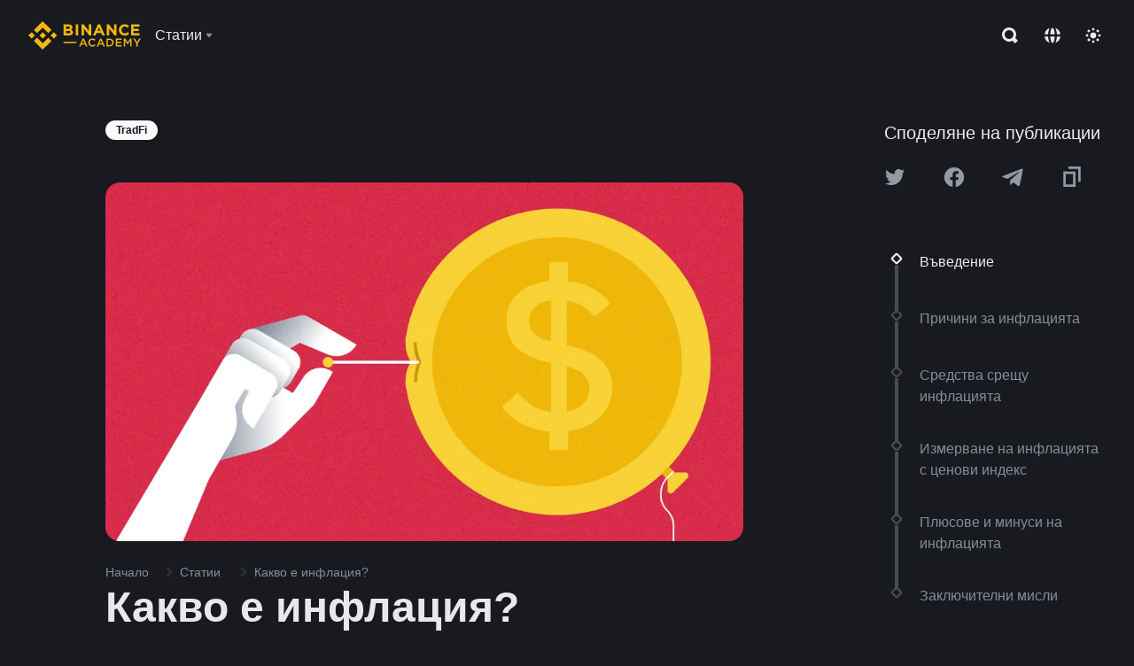

--- FILE ---
content_type: text/html; charset=utf-8
request_url: https://www.binance.com/bg/academy/articles/what-is-inflation
body_size: 100444
content:
<!doctype html>
<html bn-lang="bg" lang="bg" dir="ltr" path-prefix="/bg">
<head>
  <meta name="viewport" content="width=device-width,minimum-scale=1,maximum-scale=1,initial-scale=1,user-scalable=no" data-shuvi-head="true" /><meta charset="utf-8" /><title data-shuvi-head="true">Какво е инфлация?</title><meta name="twitter:card" content="summary_large_image" data-shuvi-head="true" /><meta name="twitter:site" content="@BinanceAcademy" data-shuvi-head="true" /><meta name="twitter:creator" content="@BinanceAcademy" data-shuvi-head="true" /><meta property="og:url" content="https://www.binance.com/bg/academy/articles/what-is-inflation" data-shuvi-head="true" /><meta property="og:image:alt" content="Binance Academy" data-shuvi-head="true" /><meta property="og:site_name" content="Binance Academy" data-shuvi-head="true" /><meta name="description" content="Научете какво е инфлация и как тя влияе на икономиката и стойността на валутите с времето." data-shuvi-head="true" /><meta property="og:title" content="Какво е инфлация? | Binance Academy" data-shuvi-head="true" /><meta property="og:description" content="Научете какво е инфлация и как тя влияе на икономиката и стойността на валутите с времето." data-shuvi-head="true" /><meta property="og:type" content="article" data-shuvi-head="true" /><meta property="og:image" content="https://public.bnbstatic.com/static/academy/uploads/3ba6428e214e444d875a986bb0c2a8b4.png" data-shuvi-head="true" /><meta http-equiv="etag" content="ea9c66c5dc93e9226fb8ad831e841feb5d8c230f" /><meta name="msapplication-TileImage" content="https://bin.bnbstatic.com/static/images/bnb-for/brand.png" /><meta name="theme-color" content="#2e2e2e" data-shuvi-head="true" /><meta name="apple-mobile-web-app-capable" content="yes" data-shuvi-head="true" /><meta name="apple-mobile-web-app-status-bar-style" content="black-translucent" data-shuvi-head="true" /><meta name="ahrefs-site-verification" content="86f2f08131d8239e3a4d73b0179d556eae74fa62209b410a64ff348f74e711ea" data-shuvi-head="true" /><meta name="google-site-verification" content="wyJEt1aEuf8X_of3aofK_Tl5WprWou38Ze4o3ZeeGts" data-shuvi-head="true" /><meta name="naver-site-verification" content="e70af2cacdaf993fe72ef9fd208822bbebc2e028" data-shuvi-head="true" /><meta name="yandex-verification" content="7e56260ff92b3c3f" data-shuvi-head="true" /><meta name="robots" content="index,follow,max-image-preview:large" data-shuvi-head="true" /><link rel="preconnect" href="https://bin.bnbstatic.com" crossorigin="anonymous" /><link rel="preconnect" href="https://public.bnbstatic.com" crossorigin="anonymous" /><link rel="preconnect" href="https://image.binance.vision" data-shuvi-head="true" /><link rel="preload" as="script" href="https://public.bnbstatic.com/unpkg/essential/essential@0.3.64.js" /><link rel="preload" as="script" href="https://public.bnbstatic.com/unpkg/vendor/vendor.umd.0.0.13.production.min.18.2.0.js" /><link rel="preload" href="https://public.bnbstatic.com/static/academy/uploads-original/3ba6428e214e444d875a986bb0c2a8b4.png" data-shuvi-head="true" /><link rel="preload" href="https://bin.bnbstatic.com/static/chunks/layout-241d.85baeae8.js" as="script" /><link rel="preload" href="https://bin.bnbstatic.com/static/chunks/layout-0aec.d95d432e.js" as="script" /><link rel="preload" href="https://bin.bnbstatic.com/static/chunks/page-2e11.fec9970f.js" as="script" /><link rel="preload" as="script" href="https://bin.bnbstatic.com/static/configs/newbase/common-widget-icon.js" /><link rel="preload" as="script" href="https://public.bnbstatic.com/unpkg/themis/themis@0.0.39.js" /><link rel="preload" as="script" href="https://public.bnbstatic.com/unpkg/common-widget/vendor@1.4.18.min.js" /><link rel="preload" as="script" href="https://public.bnbstatic.com/unpkg/common-widget/utils@1.4.18.min.js" /><link rel="preload" as="script" href="https://public.bnbstatic.com/unpkg/common-widget/data@1.4.18.min.js" /><link rel="preload" as="script" href="https://public.bnbstatic.com/unpkg/common-widget/common@1.4.18.min.js" /><link rel="preload" as="script" href="https://bin.bnbstatic.com/static/polyfills.d7582762.js" /><link rel="preload" as="script" href="https://bin.bnbstatic.com/static/webpack-runtime.c002a16d.js" /><link rel="preload" as="script" href="https://bin.bnbstatic.com/static/common/framework.f7c7e847.js" /><link rel="preload" as="script" href="https://bin.bnbstatic.com/static/main.7c99abbd.js" /><link rel="preload" as="script" href="https://public.bnbstatic.com/unpkg/config/remote-config.js" /><link rel="preload" as="script" href="https://bin.bnbstatic.com/static/js/common-widget/common-widget-render-control@0.0.1.js" /><link rel="shortcut icon" href="https://bin.bnbstatic.com/static/images/common/favicon.ico" /><link rel="apple-touch-icon" href="https://bin.bnbstatic.com/static/images/bnb-for/brand.png" /><link rel="icon" href="https://bin.bnbstatic.com/static/images/bnb-for/brand.png" /><link rel="canonical" href="https://www.binance.com/bg/academy/articles/what-is-inflation" data-shuvi-head="true" /><link rel="alternate" href="https://www.binance.com/en/academy/articles/what-is-inflation" hreflang="en" data-shuvi-head="true" /><link rel="alternate" href="https://www.binance.com/fr/academy/articles/what-is-inflation" hreflang="fr" data-shuvi-head="true" /><link rel="alternate" href="https://www.binance.com/pl/academy/articles/what-is-inflation" hreflang="pl" data-shuvi-head="true" /><link rel="alternate" href="https://www.binance.com/zh-CN/academy/articles/what-is-inflation" hreflang="zh-Hans" data-shuvi-head="true" /><link rel="alternate" href="https://www.binance.com/zh-TC/academy/articles/what-is-inflation" hreflang="zh-Hant" data-shuvi-head="true" /><link rel="alternate" href="https://www.binance.com/vi/academy/articles/what-is-inflation" hreflang="vi" data-shuvi-head="true" /><link rel="alternate" href="https://www.binance.com/ar/academy/articles/what-is-inflation" hreflang="ar" data-shuvi-head="true" /><link rel="alternate" href="https://www.binance.com/ru/academy/articles/what-is-inflation" hreflang="ru" data-shuvi-head="true" /><link rel="alternate" href="https://www.binance.com/es/academy/articles/what-is-inflation" hreflang="es" data-shuvi-head="true" /><link rel="alternate" href="https://www.binance.com/pt-BR/academy/articles/what-is-inflation" hreflang="pt-BR" data-shuvi-head="true" /><link rel="alternate" href="https://www.binance.com/it/academy/articles/what-is-inflation" hreflang="it" data-shuvi-head="true" /><link rel="alternate" href="https://www.binance.com/id/academy/articles/what-is-inflation" hreflang="id" data-shuvi-head="true" /><link rel="alternate" href="https://www.binance.com/uk-UA/academy/articles/what-is-inflation" hreflang="uk" data-shuvi-head="true" /><link rel="alternate" href="https://www.binance.com/cs/academy/articles/what-is-inflation" hreflang="cs-CZ" data-shuvi-head="true" /><link rel="alternate" href="https://www.binance.com/bg/academy/articles/what-is-inflation" hreflang="bg" data-shuvi-head="true" /><link rel="alternate" href="https://www.binance.com/lv/academy/articles/what-is-inflation" hreflang="lv" data-shuvi-head="true" /><link rel="alternate" href="https://www.binance.com/sv/academy/articles/what-is-inflation" hreflang="sv" data-shuvi-head="true" /><link rel="alternate" href="https://www.binance.com/sk/academy/articles/what-is-inflation" hreflang="sk" data-shuvi-head="true" /><link rel="alternate" href="https://www.binance.com/da-DK/academy/articles/what-is-inflation" hreflang="da" data-shuvi-head="true" /><link rel="alternate" href="https://www.binance.com/ro/academy/articles/what-is-inflation" hreflang="ro" data-shuvi-head="true" /><link rel="alternate" href="https://www.binance.com/hu/academy/articles/what-is-inflation" hreflang="hu" data-shuvi-head="true" /><link rel="alternate" href="https://www.binance.com/el/academy/articles/what-is-inflation" hreflang="el" data-shuvi-head="true" /><link rel="alternate" href="https://www.binance.com/de/academy/articles/what-is-inflation" hreflang="de" data-shuvi-head="true" /><link rel="alternate" href="https://www.binance.com/ja/academy/articles/what-is-inflation" hreflang="ja" data-shuvi-head="true" /><link rel="alternate" href="https://www.binance.com/az-AZ/academy/articles/what-is-inflation" hreflang="az-AZ" data-shuvi-head="true" /><link rel="alternate" href="https://www.binance.com/kk-KZ/academy/articles/what-is-inflation" hreflang="kk-KZ" data-shuvi-head="true" /><link rel="alternate" href="https://academy.binance.com/et/articles/what-is-inflation" hreflang="et" data-shuvi-head="true" /><link rel="alternate" href="https://academy.binance.com/lt/articles/what-is-inflation" hreflang="lt" data-shuvi-head="true" /><link rel="alternate" href="https://academy.binance.com/ka-GE/articles/what-is-inflation" hreflang="ka" data-shuvi-head="true" /><link rel="alternate" href="https://academy.binance.com/hr-HR/articles/what-is-inflation" hreflang="hr-HR" data-shuvi-head="true" /><link rel="alternate" href="https://academy.binance.com/ky-KG/articles/what-is-inflation" hreflang="ky-KG" data-shuvi-head="true" /><link rel="alternate" hreflang="x-default" href="https://www.binance.com/en/academy/articles/what-is-inflation" data-shuvi-head="true" /><link rel="shortcut icon" href="https://bin.bnbstatic.com/image/academy/ico/favicon.ico" data-shuvi-head="true" /><link rel="icon" type="image/x-icon" sizes="16x16 32x32" href="https://bin.bnbstatic.com/image/academy/ico/favicon.ico" data-shuvi-head="true" /><link rel="icon" sizes="32x32" href="https://bin.bnbstatic.com/image/academy/ico/favicon-32.png" data-shuvi-head="true" /><link rel="icon" sizes="192x192" href="https://bin.bnbstatic.com/image/academy/ico/favicon-192.png" data-shuvi-head="true" /><link rel="apple-touch-icon" sizes="152x152" href="https://bin.bnbstatic.com/image/academy/ico/favicon-152.png" data-shuvi-head="true" /><link rel="apple-touch-icon" sizes="144x144" href="https://bin.bnbstatic.com/image/academy/ico/favicon-144.png" data-shuvi-head="true" /><link rel="apple-touch-icon" sizes="120x120" href="https://bin.bnbstatic.com/image/academy/ico/favicon-120.png" data-shuvi-head="true" /><link rel="apple-touch-icon" sizes="114x114" href="https://bin.bnbstatic.com/image/academy/ico/favicon-114.png" data-shuvi-head="true" /><link rel="apple-touch-icon" sizes="180x180" href="https://bin.bnbstatic.com/image/academy/ico/favicon-180.png" data-shuvi-head="true" /><link rel="apple-touch-icon" sizes="72x72" href="https://bin.bnbstatic.com/image/academy/ico/favicon-72.png" data-shuvi-head="true" /><link rel="apple-touch-icon" sizes="57x57" href="https://bin.bnbstatic.com/image/academy/ico/favicon-57.png" data-shuvi-head="true" /><link rel="manifest" href="/manifest.json" data-shuvi-head="true" /><script id="OneTrust-sdk" nonce="b43c6cbd-3bb3-4da7-a943-71220d1d7f4b">(function() {const agent = typeof navigator !== 'undefined' ? navigator.userAgent : '';const REGEX_MATCH_CLIENT_TYPE = /BNC\/([0-9.]+) \(([a-zA-Z]+) ([0-9.]+)\)/;const isMiniApp = typeof window !== 'undefined' && window.__NEZHA_BRIDGE__ && !window.__NEZHA_BRIDGE__.postAction;if(REGEX_MATCH_CLIENT_TYPE.test(agent) || isMiniApp){return null;}function getJSON(str) {try {return JSON.parse(str);} catch (e) {return {};}}var AutoBlockScriptMap = getJSON('{"binance.com":"https://cdn.cookielaw.org/consent/e21a0e13-40c2-48a6-9ca2-57738356cdab/OtAutoBlock.js","binance.info":"https://cdn.cookielaw.org/consent/03246444-2043-432d-afae-413a91f535e9/OtAutoBlock.js","binance.me":"https://cdn.cookielaw.org/consent/39df5304-ea83-4bd5-8550-d57bca54d95a/OtAutoBlock.js","binance.bh":"https://cdn.cookielaw.org/consent/0196a4bb-fb7b-7ae6-a24c-893547b9e467/OtAutoBlock.js"}');var SDKStubInfoMap = getJSON('{"binance.com":{"src":"https://cdn.cookielaw.org/scripttemplates/otSDKStub.js","hash":"e21a0e13-40c2-48a6-9ca2-57738356cdab"},"binance.info":{"src":"https://cdn.cookielaw.org/scripttemplates/otSDKStub.js","hash":"03246444-2043-432d-afae-413a91f535e9"},"binance.me":{"src":"https://cdn.cookielaw.org/scripttemplates/otSDKStub.js","hash":"39df5304-ea83-4bd5-8550-d57bca54d95a"}, "binance.bh":{"src":"https://cdn.cookielaw.org/scripttemplates/otSDKStub.js","hash":"0196a4bb-fb7b-7ae6-a24c-893547b9e467"}}');var domain = location.hostname.split('.').slice(-2).join('.');function isString(str) {return str && typeof str === 'string';};var AutoBlockScript = AutoBlockScriptMap[domain];var stubInfo = SDKStubInfoMap[domain] || {};var SDKStubSrc = stubInfo.src;var SDKStubHash = stubInfo.hash;var injectAutoBlock = isString(AutoBlockScript);var injectSDKStub = isString(SDKStubSrc) && isString(SDKStubHash);if (injectAutoBlock) {var script = document.createElement('script');script.src = AutoBlockScript;script.type = 'text/javascript';script.async = false;document.head.appendChild(script);}if (injectSDKStub) {var lang = document.documentElement['bn-lang'] || document.documentElement.lang;var htmlLang = lang && lang.substr(0, 2) || 'en';var script = document.createElement('script');script.src = SDKStubSrc;script.type = 'text/javascript';script.async = false;script.setAttribute('charSet', 'UTF-8');script.setAttribute('data-domain-script', SDKStubHash);script.setAttribute('data-language', htmlLang);document.head.appendChild(script);var s = document.createElement('script');s.type = 'text/javascript';s.innerHTML = 'function OptanonWrapper() {};';s.nonce = 'b43c6cbd-3bb3-4da7-a943-71220d1d7f4b';document.head.appendChild(s);var ss = document.createElement('script');ss.src = 'https://bin.bnbstatic.com/static/one-trust/onetrust-trigger.js';ss.type = 'text/javascript';script.async = false;ss.setAttribute('charSet', 'UTF-8');ss.setAttribute('data-domain-script', SDKStubHash);document.head.appendChild(ss);}}())</script><script id="Reporter-init" nonce="b43c6cbd-3bb3-4da7-a943-71220d1d7f4b">window._bn_reporter = window._bn_reporter || [];window._bn_reporter_version = '4.3.16';function reportEvent(data) {window._bn_reporter.push(data);}reportEvent({key: "init",data: {"packageName":"academy-web-ui","apiId":"cc1ljun9gpbp8ciciolg","apiDomain":"https://api.saasexch.com","ssr":true,"COMMIT_HEAD":"ea9c66c5dc93e9226fb8ad831e841feb5d8c230f","pikaVersion":"0.6.14","traceId":"4b631111-f82d-4b4b-b874-ad6a639091ce","analyticsId":"academy-web-ui,Frontend,cme87sxzs8603260u32z6ky416n"}});const now = Date.now();reportEvent({key: "traceReporter",data: {name: 'PIKA_HTML_ENTRY_START',startTime: now,timestamp: now,id: 1,duration: 0,endTime: now}});window.addEventListener('error', function (event) {try {var _URL, _URL2;var target = event.target || event.srcElement;var isTarget = ['LINK', 'SCRIPT', 'IMG'].indexOf(target.nodeName) !== -1;if (!isTarget) {return;}var link = target.src || target.href;if (window.location.href.indexOf(link) === 0) {return;}var data = {event: {phost: window.location.host,ppath: window.location.pathname,host: (_URL = new URL(link)) === null || _URL === void 0 ? void 0 : _URL.host,path: (_URL2 = new URL(link)) === null || _URL2 === void 0 ? void 0 : _URL2.pathname,net_err_exist: true}};reportEvent({key: "reportMonitorEvent",data: {data: data}});} catch (e) {console.error('static resource monitor', e);}}, true);</script><script type="application/ld+json" data-shuvi-head="true" nonce="b43c6cbd-3bb3-4da7-a943-71220d1d7f4b">{"@context":"https://schema.org","@type":"Article","datePublished":"2018-11-28T00:00:00.000Z","description":"Научете какво е инфлация и как тя влияе на икономиката и стойността на валутите с времето.","mainEntityOfPage":{"@type":"WebPage","@id":"https://www.binance.com/bg/academy/articles/what-is-inflation"},"headline":"Какво е инфлация?","image":["https://public.bnbstatic.com/static/academy/uploads/3ba6428e214e444d875a986bb0c2a8b4.png"],"dateModified":"2023-04-20T10:04:28.000Z","author":{"@type":"Person","name":"Binance Academy"},"publisher":{"@type":"Organization","name":"Binance Academy","logo":{"@type":"ImageObject","url":"https://bin.bnbstatic.com/image/academy/apple-touch-icon.png"}}}</script><link rel="stylesheet" href="https://bin.bnbstatic.com/static/css/e7fd988f.chunk.css" /><link rel="stylesheet" href="https://bin.bnbstatic.com/static/css/ddfae176.chunk.css" /><link rel="stylesheet" href="https://bin.bnbstatic.com/static/css/7b29bf44.chunk.css" /><link rel="stylesheet" href="https://public.bnbstatic.com/unpkg/common-widget/extension@1.4.18.css" /><link rel="stylesheet" href="https://public.bnbstatic.com/unpkg/common-widget/vendor@1.4.18.css" /><link rel="stylesheet" href="https://public.bnbstatic.com/unpkg/common-widget/common@1.4.18.css" /><style id="webstudio-universal-uikit-colors" data-shuvi-head="true">body { --color-sell: #F6465D; --color-textSell: #F6465D; --color-sellHover: #FF707E; --color-depthSellBg: #35141D; --color-buy: #0ECB81; --color-textBuy: #0ECB81; --color-buyHover: #32D993; --color-depthBuyBg: #102821; --color-line: #2B3139; --color-outlineHover: #6A4403; --color-primary: #FCD535; --color-primaryHover: #F0B90B; --color-error: #F6465D; --color-errorBg: #35141D; --color-success: #0ECB81; --color-successBg: #102821; --color-disable: #474D57; --color-iconNormal: #848E9C; --color-textWhite: #FFFFFF; --color-textGray: #EAECEF; --color-textBlack: #0B0E11; --color-textPrimary: #EAECEF; --color-textSecondary: #B7BDC6; --color-textThird: #848E9C; --color-textDisabled: #5E6673; --color-textBrand: #F0B90B; --color-textToast: #A37200; --color-bg: #181A20; --color-bg1: #181A20; --color-bg2: #0B0E11; --color-bg3: #2B3139; --color-bg4: #5E6673; --color-bg6: #202630; --color-bg7: #191A1F; --color-popupBg: #1E2329; --color-badgeBg: #2D2A20; --color-selectedBg: #1E2026; --color-gradientBrand: linear-gradient(180deg, #F8D12F 0%, #F0B90B 100%); --color-gradientPrimary: linear-gradient(295.27deg, #15141A 0%, #474D57 84.52%); --color-BasicBg: #181E25; background-color: var(--color-BasicBg); --color-SecondaryBg: #191A1F; --color-Input: #29313D; --color-InputLine: #434C5A; --color-CardBg: #202630; --color-Vessel: #29313D; --color-Line: #333B47; --color-DisableBtn: #434C5A; --color-DisabledText: #707A8A; --color-DisableText: #707A8A; --color-TertiaryText: #4F5867; --color-SecondaryText: #848E9C; --color-PrimaryText: #EAECEF; color: var(--color-PrimaryText); --color-RedGreenBgText: #FFFFFF; --color-EmphasizeText: #FF693D; --color-TextOnGray: #EAECEF; --color-TextOnYellow: #202630; --color-IconNormal: #707A8A; --color-LiteBg1: #FFFFFF; --color-LiteBg2: #FAFAFA; --color-BtnBg: #FCD535; --color-PrimaryYellow: #F0B90B; --color-TextLink: #F0B90B; --color-TradeBg: #0B0E11; --color-TextToast: #F0B90B; --color-DepthSellBg: #35141D; --color-SellHover: #F6465D; --color-Sell: #F6465D; --color-TextSell: #F6465D; --color-DepthBuyBg: #102821; --color-BuyHover: #2EBD85; --color-Buy: #2EBD85; --color-TextBuy: #2EBD85; --color-Error: #F6465D; --color-SuccessBg: #102821; --color-Success: #2EBD85; --color-TagBg: #434C5A; --color-Grid: #333B47; --color-Placeholder: #434C5A; --color-ToastBg: #707A8A; --color-TwoColorIcon: #CACED3; --color-ErrorBg: rgba(246, 70, 93, 0.1); --color-BadgeBg: rgba(240,185,11,0.1); --color-Popup: #202630; --color-Mask: rgba(0, 0, 0, 0.6); --color-WidgetSecondaryBg: rgba(255, 255, 255, 0.08); --color-ContainerBg: #1A1A1A; --color-YellowAlpha01: rgba(252, 213, 53, 0.1); --color-YellowAlpha02: rgba(252, 213, 53, 0.2); --color-RedAlpha01: rgba(246, 60, 85, 0.1); --color-RedAlpha02: rgba(246, 60, 85, 0.2); --color-GreenAlpha01: rgba(40, 164, 115, 0.1); --color-GreenAlpha02: rgba(40, 164, 115, 0.2); --color-ChatBg: #1A1E25; --color-LineAlpha: rgba(255, 255, 255, 0.08); --color-WidgetPrimaryBg: rgba(255, 255, 255, 0.1); --color-ChatBubble: #29313D; --color-ChatBubble2: #2D3E59; --color-ChatInput: rgba(41, 49, 61, 0.95); --color-ChatName: #FFEF87; --color-ChatSysMsg: #1C2229; --color-ChatCard: #212731; --color-ChatCard2: #243042; --color-ChatRed: #30222B; --color-ParagraphText: #EAECEF; }</style><style id="header-footer-global-style" data-shuvi-head="true"> #__APP_HEADER { display: none; } #__APP_FOOTER { display: none; } #__APP_SIDEBAR { display: none; width: 100%; }</style><style data-emotion="0 gpt1ua 1r6yh41 1b5iq0k 14hpydf 1v61pla 5x6ly7 i6ju45 1qn7ove vfu0ph 1l3piql 184cf1x 9tpv1t 6fjuig 1raq60b vd8035 1uoge8i rs1nch 3kwgah 1wz0uwi 9yb1nc 1pzaur4 7bjblz kvcvp2 161v6bq 1ebnygn kxtk92 vurnku lc3py3 1srb089 1xgr03x vsco81 1t100c7 11vxal7 2vncqk gey7ei jaa7jg 912yg7 1mizem0 1dhhx95 4cffwv 81xrsn gez02j cerzed yhaz4t 1vkvfxu vq45pg k8ptnh 16jcxb6 ce9xkk 1hyfx7x 72bqas 11r9jcz 1n5t02q 1wnc168 1h690ep 15e7zpq gbh2au 80dcm8 1sg6x9n klm9o7 ofovah 9uy14h 4151bc 1ouokj1 8sesaq 1bzb8nq exuvue aw8b5k 1uob4wx 17ajlgz 1v5nip4 q0otfg 1na5z9x 1w61aiz 1jwvkbr 13mvpid uj36ri l5kcek 1gt3d73 16vp4e4 1q9ubii 14svusm 1me7odh 1gtiget w16pwf klxly9 19tzqe5 cye2yi uivgo rrl3y3 ms83d 1mfvteg 12ke8jn 1y6whvv 8n45wr aa2yx7 1uhxyyb wcquo4 190yvx7 1yjvs5a hy4spq 1xq39uu 1iv3lam 1pyf6yx 11vn4ca z2h5go 1j75qc1 16ht4fr eksjmz 1tkeohm i0izon 1cvacda 1mz89b1 bzsvr5 1olcmky 14bgbm8 zzqkfp 1u83isv sem8rv 9gsdo8 y8fvs3 19isz4n rt5tsv wmdkuy 178mx5l 1g8a46g i0wrvs 7om86i 16q9gkz 19memkk 1xvgv7v 1umq912 1e09tat 150guxl 1h71c3u 1ds83c4 1bhd1jv 1kcjytu 7xpimc trujsm 1t22upd 10q2gn9 s1f3ec 1p0oqey 12609yo 1urk028 animation-hqgv56 1ur574i 9q4ls1 m45lu3 l0inxp">.css-gpt1ua{position:fixed;top:80px;right:16px;max-height:100%;max-width:343px;width:100%;z-index:9;pointer-events:none;}.css-1r6yh41{position:relative;height:80px;-webkit-box-pack:justify;-webkit-justify-content:space-between;-ms-flex-pack:justify;justify-content:space-between;-webkit-align-items:center;-webkit-box-align:center;-ms-flex-align:center;align-items:center;background-color:#181A20;color:#EAECEF;padding-left:16px;padding-right:16px;display:-webkit-box;display:-webkit-flex;display:-ms-flexbox;display:flex;}@media screen and (min-width:768px){.css-1r6yh41{padding-left:24px;padding-right:24px;}}.css-1b5iq0k{-webkit-flex:0 0 127px;-ms-flex:0 0 127px;flex:0 0 127px;width:127px;margin-left:8px;margin-right:8px;}.css-14hpydf{color:#F0B90B;width:100%;display:block;}.css-1v61pla{box-sizing:border-box;margin:0;min-width:0;display:none;color:#EAECEF;width:100%;-webkit-align-items:center;-webkit-box-align:center;-ms-flex-align:center;align-items:center;}@media screen and (min-width:768px){.css-1v61pla{display:none;}}@media screen and (min-width:1200px){.css-1v61pla{display:-webkit-box;display:-webkit-flex;display:-ms-flexbox;display:flex;}}.css-5x6ly7{box-sizing:border-box;margin:0;min-width:0;display:-webkit-box;display:-webkit-flex;display:-ms-flexbox;display:flex;-webkit-flex:1;-ms-flex:1;flex:1;-webkit-align-items:center;-webkit-box-align:center;-ms-flex-align:center;align-items:center;}.css-i6ju45{margin-left:8px;margin-right:8px;display:-webkit-inline-box;display:-webkit-inline-flex;display:-ms-inline-flexbox;display:inline-flex;position:relative;}.css-i6ju45:hover::after,.css-i6ju45:focus-within::after{bottom:auto;border-color:transparent transparent #FFFFFF transparent;display:block;-webkit-filter:drop-shadow(0px -1px 1px rgba(0,0,0,0.1));filter:drop-shadow(0px -1px 1px rgba(0,0,0,0.1));left:50%;margin-left:-8px;right:auto;top:100%;}.css-i6ju45.wrapper--open .e8b2x31{display:block;}.css-1qn7ove{-webkit-align-items:center;-webkit-box-align:center;-ms-flex-align:center;align-items:center;display:-webkit-box;display:-webkit-flex;display:-ms-flexbox;display:flex;height:40px;line-height:40px;-webkit-align-items:center;-webkit-box-align:center;-ms-flex-align:center;align-items:center;}.css-vfu0ph{box-sizing:border-box;margin:0;min-width:0;font-size:16ppx;outline:none;cursor:pointer;color:#EAECEF;-webkit-align-items:center;-webkit-box-align:center;-ms-flex-align:center;align-items:center;position:relative;-webkit-text-decoration:none;text-decoration:none;height:40px;line-height:40px;}.css-vfu0ph.active,.css-vfu0ph:hover{color:#F0B90B;}.css-1l3piql{box-sizing:border-box;margin:0;min-width:0;color:#848E9C;width:16px;height:16px;font-size:16px;fill:#EAECEF;fill:#848E9C;width:1em;height:1em;}.css-184cf1x{display:none;position:absolute;width:-webkit-max-content;width:-moz-max-content;width:max-content;z-index:1000;bottom:auto;left:auto;padding:20px 0 0 0;right:auto;top:100%;}.css-9tpv1t{background-color:#1E2329;border-radius:4px;box-shadow:0px 0px 20px rgba(0,0,0,0.08);position:relative;}.css-6fjuig{box-sizing:border-box;margin:0;min-width:0;display:-webkit-box;display:-webkit-flex;display:-ms-flexbox;display:flex;-webkit-flex-direction:column;-ms-flex-direction:column;flex-direction:column;padding:24px;padding-bottom:16px;}.css-1raq60b{box-sizing:border-box;margin:0;min-width:0;display:-webkit-box;display:-webkit-flex;display:-ms-flexbox;display:flex;-webkit-flex-direction:column;-ms-flex-direction:column;flex-direction:column;}@media screen and (min-width:1200px){.css-1raq60b{-webkit-flex-direction:row;-ms-flex-direction:row;flex-direction:row;}}.css-vd8035{box-sizing:border-box;margin:0;min-width:0;display:-webkit-box;display:-webkit-flex;display:-ms-flexbox;display:flex;-webkit-align-items:center;-webkit-box-align:center;-ms-flex-align:center;align-items:center;border-radius:8px;background:transparent;cursor:pointer;min-width:200px;}.css-vd8035 extraHeadline{font-weight:600;font-size:56px;line-height:64px;}.css-vd8035 headline1{font-weight:600;font-size:48px;line-height:56px;}.css-vd8035 headline2{font-weight:600;font-size:40px;line-height:48px;}.css-vd8035 headline3{font-weight:600;font-size:32px;line-height:40px;}.css-vd8035 headline4{font-weight:600;font-size:28px;line-height:36px;}.css-vd8035 headline5{font-weight:600;font-size:24px;line-height:32px;}.css-vd8035 headline6{font-weight:500;font-size:20px;line-height:28px;}.css-vd8035 largeBody{font-weight:400;font-size:20px;line-height:28px;}.css-vd8035 mediumBody{font-weight:300;font-size:18px;line-height:28px;}.css-vd8035 subtitle1{font-weight:500;font-size:16px;line-height:24px;}.css-vd8035 subtitle2{font-weight:500;font-size:14px;line-height:20px;}.css-vd8035 body1{font-weight:400;font-size:16px;line-height:24px;}.css-vd8035 body2{font-weight:400;font-size:14px;line-height:20px;}.css-vd8035 captionSub{font-weight:500;font-size:12px;line-height:16px;}.css-vd8035 caption{font-weight:400;font-size:12px;line-height:16px;}.css-vd8035 largeLink{font-weight:500;font-size:20px;line-height:20px;-webkit-text-decoration:underline;text-decoration:underline;}.css-vd8035 linkBody{font-weight:500;font-size:14px;line-height:20px;-webkit-text-decoration:underline;text-decoration:underline;}.css-vd8035 addressLink{font-weight:400;font-size:14px;line-height:20px;-webkit-text-decoration:underline;text-decoration:underline;}.css-vd8035 linkCaption{font-weight:500;font-size:12px;line-height:16px;-webkit-text-decoration:underline;text-decoration:underline;}.css-vd8035 primaryNum1{font-weight:600;font-size:32px;line-height:40px;}.css-vd8035 primaryNum2{font-weight:600;font-size:28px;line-height:36px;}.css-vd8035 primaryNum3{font-weight:600;font-size:24px;line-height:32px;}.css-vd8035 secondaryNum1{font-weight:500;font-size:20px;line-height:28px;}.css-vd8035 secondaryNum2{font-weight:500;font-size:16px;line-height:24px;}.css-vd8035 tertiaryNum1{font-weight:500;font-size:14px;line-height:20px;}.css-vd8035 tertiaryNum2{font-weight:500;font-size:12px;line-height:16px;}.css-vd8035 tertiaryNum3{font-weight:400;font-size:12px;line-height:16px;}.css-vd8035 formLabel{font-weight:400;font-size:14px;line-height:16px;color:#EAECEF;}.css-vd8035 formLabelSmall{font-weight:400;font-size:12px;line-height:16px;color:#EAECEF;}.css-vd8035 formLabelDisabled{font-weight:400;font-size:14px;line-height:16px;color:#5E6673;cursor:not-allowed;}.css-vd8035 formLabelSmallDisabled{font-weight:400;font-size:12px;line-height:16px;color:#5E6673;cursor:not-allowed;}.css-vd8035 checkbox{font-weight:400;font-size:14px;line-height:1.43;color:#EAECEF;cursor:pointer;}.css-vd8035 checkboxDisabled{font-weight:400;font-size:14px;line-height:1.43;color:#5E6673;cursor:not-allowed;}.css-vd8035 infoHelperText{height:24px;line-height:24px;font-size:12px;color:#848E9C;}.css-vd8035 errorHelperText{height:24px;line-height:24px;font-size:12px;color:#F6465D;}.css-vd8035 dottedUnderline{font-weight:400;font-size:14px;line-height:16px;color:#EAECEF;border-bottom-width:1px;border-bottom-style:dashed;border-bottom-color:#848E9C;}.css-vd8035 title2{font-weight:600;font-size:48px;line-height:56px;}.css-vd8035 title3{font-weight:600;font-size:40px;line-height:48px;}.css-vd8035 title4{font-weight:600;font-size:32px;line-height:40px;}.css-vd8035 title5{font-weight:600;font-size:24px;line-height:28px;}.css-vd8035 largeText{font-weight:400;font-size:24px;line-height:28px;}.css-vd8035 title6{font-weight:500;font-size:20px;line-height:24px;}.css-vd8035 heading{font-family:inherit;line-height:1.25;font-weight:heading;}.css-vd8035 display{font-family:inherit;font-weight:heading;line-height:1.25;font-size:28px;}@media screen and (min-width:768px){.css-vd8035 display{font-size:32px;}}@media screen and (min-width:1200px){.css-vd8035 display{font-size:7px;}}.css-vd8035 caps{text-transform:uppercase;-webkit-letter-spacing:0.1em;-moz-letter-spacing:0.1em;-ms-letter-spacing:0.1em;letter-spacing:0.1em;}.css-vd8035 h1{font-weight:600;font-size:24px;line-height:30px;}@media screen and (min-width:768px){.css-vd8035 h1{font-size:28px;line-height:32px;}}@media screen and (min-width:1200px){.css-vd8035 h1{font-size:32px;line-height:40px;}}.css-vd8035 h2{font-weight:400;font-size:24px;line-height:30px;}.css-vd8035 h3{font-weight:500;font-size:20px;line-height:28px;}.css-vd8035 h4{font-weight:600;font-size:16px;line-height:22px;}.css-vd8035 h5{font-weight:600;font-size:16px;}.css-vd8035 h6{font-weight:600;font-size:14px;}.css-vd8035 label1{font-weight:500;font-size:20px;line-height:26px;}.css-vd8035 label2{font-weight:500;font-size:16px;line-height:22px;}@media screen and (min-width:768px){.css-vd8035 label2{font-size:18px;line-height:24px;}}.css-vd8035 label3{font-weight:400;font-size:16px;line-height:22px;}@media screen and (min-width:768px){.css-vd8035 label3{font-weight:500;}}.css-vd8035 label4{font-weight:500;font-size:14px;line-height:20px;}.css-vd8035 label5{font-weight:400;font-size:14px;line-height:20px;}.css-vd8035 label6{font-weight:400;font-size:13px;line-height:18px;}.css-vd8035 label7{font-weight:500;font-size:12px;line-height:16px;}.css-vd8035 label8{font-weight:400;font-size:12px;line-height:16px;}.css-vd8035 p1{font-weight:400;font-size:14px;line-height:20px;}.css-vd8035 p2{font-weight:400;font-size:12px;}.css-1uoge8i{box-sizing:border-box;margin:0;min-width:0;margin-right:16px;}.css-rs1nch{box-sizing:border-box;margin:0;min-width:0;display:-webkit-box;display:-webkit-flex;display:-ms-flexbox;display:flex;border-radius:50%;-webkit-box-pack:center;-webkit-justify-content:center;-ms-flex-pack:center;justify-content:center;-webkit-align-items:center;-webkit-box-align:center;-ms-flex-align:center;align-items:center;width:40px;height:40px;background-color:#2B3139;}.css-3kwgah{box-sizing:border-box;margin:0;min-width:0;color:currentColor;width:24px;height:24px;font-size:24px;fill:#EAECEF;fill:currentColor;width:1em;height:1em;}.css-1wz0uwi{box-sizing:border-box;margin:0;min-width:0;display:-webkit-box;display:-webkit-flex;display:-ms-flexbox;display:flex;-webkit-flex-direction:column;-ms-flex-direction:column;flex-direction:column;-webkit-align-items:flex-start;-webkit-box-align:flex-start;-ms-flex-align:flex-start;align-items:flex-start;}.css-9yb1nc{box-sizing:border-box;margin:0;min-width:0;font-size:14px;font-weight:500;line-height:20px;width:242px;white-space:nowrap;overflow:hidden;text-overflow:ellipsis;}.css-1pzaur4{box-sizing:border-box;margin:0;min-width:0;font-size:14px;font-weight:400;line-height:20px;color:#848E9C;}.css-7bjblz{box-sizing:border-box;margin:0;min-width:0;margin-top:16px;}@media screen and (min-width:1200px){.css-7bjblz{margin-top:0;}}.css-kvcvp2{box-sizing:border-box;margin:0;min-width:0;display:-webkit-box;display:-webkit-flex;display:-ms-flexbox;display:flex;-webkit-box-flex:1;-webkit-flex-grow:1;-ms-flex-positive:1;flex-grow:1;-webkit-flex-direction:column;-ms-flex-direction:column;flex-direction:column;}.css-161v6bq{box-sizing:border-box;margin:0;min-width:0;font-weight:500;font-size:14px;line-height:20px;padding-top:16px;padding-bottom:16px;color:#5E6673;}.css-1ebnygn{padding-bottom:16px;}.css-kxtk92{box-sizing:border-box;margin:0;min-width:0;color:#F0B90B;width:24px;height:24px;font-size:24px;fill:#EAECEF;fill:#F0B90B;width:1em;height:1em;}.css-vurnku{box-sizing:border-box;margin:0;min-width:0;}.css-lc3py3{box-sizing:border-box;margin:0;min-width:0;padding-bottom:16px;}.css-1srb089{box-sizing:border-box;margin:0;min-width:0;padding-left:24px;padding-right:24px;padding-bottom:8px;}.css-1xgr03x{vertical-align:middle;width:16px;height:16px;}.css-vsco81{box-sizing:border-box;margin:0;min-width:0;display:-webkit-box;display:-webkit-flex;display:-ms-flexbox;display:flex;margin-right:12px;position:relative;-webkit-align-items:center;-webkit-box-align:center;-ms-flex-align:center;align-items:center;height:48px;}@media screen and (max-width:768px){.css-vsco81{position:initial;}}.css-1t100c7{box-sizing:border-box;margin:0;min-width:0;display:-webkit-box;display:-webkit-flex;display:-ms-flexbox;display:flex;visibility:visible;}.css-11vxal7{box-sizing:border-box;margin:0;min-width:0;-webkit-appearance:none;-moz-appearance:none;appearance:none;-webkit-user-select:none;-moz-user-select:none;-ms-user-select:none;user-select:none;cursor:pointer;overflow:hidden;text-overflow:ellipsis;white-space:nowrap;display:-webkit-inline-box;display:-webkit-inline-flex;display:-ms-inline-flexbox;display:inline-flex;-webkit-align-items:center;-webkit-box-align:center;-ms-flex-align:center;align-items:center;-webkit-box-pack:center;-webkit-justify-content:center;-ms-flex-pack:center;justify-content:center;box-sizing:border-box;font-size:14px;font-family:inherit;font-weight:500;text-align:center;-webkit-text-decoration:none;text-decoration:none;outline:none;padding-left:12px;padding-right:12px;padding-top:6px;padding-bottom:6px;line-height:20px;min-width:52px;word-break:keep-all;color:#F0B90B;border-radius:4px;min-height:24px;border:none;background-color:transparent;min-width:auto;color:#EAECEF;font-weight:400;padding-right:0;}.css-11vxal7:disabled{cursor:not-allowed;background-image:none;background-color:#474D57;color:#5E6673;}.css-11vxal7:hover:not(:disabled):not(:active){box-shadow:none;}.css-11vxal7.inactive{opacity:0.7;cursor:not-allowed;}.css-11vxal7:disabled:not(.inactive){background-color:transparent;color:#5E6673;}.css-11vxal7:hover:not(:disabled):not(:active):not(.inactive){color:#F0B90B;}.css-11vxal7:active:not(:disabled):not(.inactive){background-color:#3C2601;}.css-11vxal7:active:not(:disabled):not(.inactive){background-color:transparent;}.css-2vncqk{position:absolute;background-color:#181A20;right:0;top:0;overflow:hidden;width:0;}@media screen and (max-width:768px){.css-2vncqk{width:0;padding:16px 0;}}.css-gey7ei{box-sizing:border-box;margin:0;min-width:0;display:-webkit-box;display:-webkit-flex;display:-ms-flexbox;display:flex;-webkit-align-items:center;-webkit-box-align:center;-ms-flex-align:center;align-items:center;color:#B7BDC6;font-size:14px;}.css-jaa7jg{box-sizing:border-box;margin:0;min-width:0;display:-webkit-inline-box;display:-webkit-inline-flex;display:-ms-inline-flexbox;display:inline-flex;position:relative;margin-top:0px;margin-bottom:0px;-webkit-align-items:center;-webkit-box-align:center;-ms-flex-align:center;align-items:center;line-height:1.6;height:48px;background-color:#2B3139;border-radius:4px;border-width:1px;border-style:solid;border-color:transparent;padding-left:15px;padding-right:15px;}.css-jaa7jg.bn-input-status-focus .bn-input-label{top:-32px;}.css-jaa7jg.bn-input-status-focus{background-color:transparent;border-width:1px;border-style:solid;border-color:#F0B90B;}.css-jaa7jg.bn-input-status-disabled{background-color:#474D57;opacity:0.7;}.css-jaa7jg.bn-input-status-disabled > input{color:#5E6673;}.css-jaa7jg.bn-input-status-error{border-color:#F6465D;}.css-jaa7jg input{color:#EAECEF;font-size:14px;border-radius:4px;padding-left:12px;padding-right:12px;}.css-jaa7jg input:-webkit-autofill{-webkit-transition:color 99999s ease-in-out 0s,background-color 99999s ease-in-out 0s;transition:color 99999s ease-in-out 0s,background-color 99999s ease-in-out 0s;}.css-jaa7jg .bn-input-prefix{-webkit-flex-shrink:0;-ms-flex-negative:0;flex-shrink:0;margin-right:4px;font-size:14px;}.css-jaa7jg .bn-input-suffix{-webkit-flex-shrink:0;-ms-flex-negative:0;flex-shrink:0;margin-left:4px;margin-right:4px;font-size:14px;}@media screen and (max-width:768px){.css-jaa7jg{width:100%;}}.css-912yg7{box-sizing:border-box;margin:0;min-width:0;color:#5E6673;width:24px;height:24px;font-size:24px;fill:#EAECEF;fill:#5E6673;display:-webkit-box;display:-webkit-flex;display:-ms-flexbox;display:flex;-webkit-align-items:center;-webkit-box-align:center;-ms-flex-align:center;align-items:center;width:1em;height:1em;}.css-1mizem0{box-sizing:border-box;margin:0;min-width:0;width:100%;height:100%;padding:0;outline:none;border:none;background-color:inherit;opacity:1;}.css-1mizem0::-webkit-input-placeholder{color:#5E6673;font-size:14px;}.css-1mizem0::-moz-placeholder{color:#5E6673;font-size:14px;}.css-1mizem0:-ms-input-placeholder{color:#5E6673;font-size:14px;}.css-1mizem0::placeholder{color:#5E6673;font-size:14px;}.css-1dhhx95{box-sizing:border-box;margin:0;min-width:0;color:currentColor;width:16px;height:16px;font-size:16px;fill:#EAECEF;fill:currentColor;display:-webkit-box;display:-webkit-flex;display:-ms-flexbox;display:flex;-webkit-align-items:center;-webkit-box-align:center;-ms-flex-align:center;align-items:center;cursor:pointer;color:#5E6673;width:1em;height:1em;}.css-4cffwv{box-sizing:border-box;margin:0;min-width:0;display:-webkit-box;display:-webkit-flex;display:-ms-flexbox;display:flex;}.css-81xrsn{box-sizing:border-box;margin:0;min-width:0;display:-webkit-box;display:-webkit-flex;display:-ms-flexbox;display:flex;-webkit-box-pack:center;-webkit-justify-content:center;-ms-flex-pack:center;justify-content:center;}.css-gez02j{display:-webkit-inline-box;display:-webkit-inline-flex;display:-ms-inline-flexbox;display:inline-flex;position:relative;}.css-gez02j:hover::after,.css-gez02j:focus-within::after{bottom:auto;border-color:transparent transparent #FFFFFF transparent;display:block;-webkit-filter:drop-shadow(0px -1px 1px rgba(0,0,0,0.1));filter:drop-shadow(0px -1px 1px rgba(0,0,0,0.1));inset-inline-start:50%;margin-inline-start:-8px;inset-inline-end:auto;top:100%;}.css-gez02j.wrapper--open .e8b2x31{display:block;}.css-cerzed{box-sizing:border-box;margin:0;min-width:0;-webkit-appearance:none;-moz-appearance:none;appearance:none;-webkit-user-select:none;-moz-user-select:none;-ms-user-select:none;user-select:none;cursor:pointer;overflow:hidden;text-overflow:ellipsis;white-space:nowrap;display:-webkit-inline-box;display:-webkit-inline-flex;display:-ms-inline-flexbox;display:inline-flex;-webkit-align-items:center;-webkit-box-align:center;-ms-flex-align:center;align-items:center;-webkit-box-pack:center;-webkit-justify-content:center;-ms-flex-pack:center;justify-content:center;box-sizing:border-box;font-size:14px;font-family:inherit;font-weight:500;text-align:center;-webkit-text-decoration:none;text-decoration:none;outline:none;padding-left:12px;padding-right:12px;padding-top:6px;padding-bottom:6px;line-height:20px;min-width:52px;word-break:keep-all;color:#F0B90B;border-radius:4px;min-height:24px;border:none;background-color:transparent;min-width:auto;color:#EAECEF;font-weight:400;}.css-cerzed:disabled{cursor:not-allowed;background-image:none;background-color:#474D57;color:#5E6673;}.css-cerzed:hover:not(:disabled):not(:active){box-shadow:none;}.css-cerzed.inactive{opacity:0.7;cursor:not-allowed;}.css-cerzed:disabled:not(.inactive){background-color:transparent;color:#5E6673;}.css-cerzed:hover:not(:disabled):not(:active):not(.inactive){color:#F0B90B;}.css-cerzed:active:not(:disabled):not(.inactive){background-color:#3C2601;}.css-cerzed:active:not(:disabled):not(.inactive){background-color:transparent;}.css-yhaz4t{display:none;position:absolute;width:-webkit-max-content;width:-moz-max-content;width:max-content;z-index:1000;bottom:auto;inset-inline-start:auto;padding:20px 0 0 0;inset-inline-end:0;top:100%;}.css-1vkvfxu{padding:16px;max-height:400px;display:grid;grid-template-columns:1fr;grid-gap:8px;grid-template-rows:auto;}@media screen and (min-width:1200px){.css-1vkvfxu{max-height:none;}}@media screen and (min-width:1200px){.css-1vkvfxu{grid-template-columns:1fr 1fr;}}.css-vq45pg{display:-webkit-box;display:-webkit-flex;display:-ms-flexbox;display:flex;-webkit-align-items:center;-webkit-box-align:center;-ms-flex-align:center;align-items:center;border-radius:8px;padding:16px;background:transparent;}.css-vq45pg:hover{background:#2B3139;}.css-k8ptnh{box-sizing:border-box;margin:0;min-width:0;color:currentColor;width:20px;height:20px;font-size:20px;fill:#EAECEF;fill:currentColor;cursor:pointer;width:1em;height:1em;}.css-16jcxb6{box-sizing:border-box;margin:0;min-width:0;display:-webkit-box;display:-webkit-flex;display:-ms-flexbox;display:flex;-webkit-align-items:center;-webkit-box-align:center;-ms-flex-align:center;align-items:center;}@media screen and (min-width:768px){.css-16jcxb6{display:-webkit-box;display:-webkit-flex;display:-ms-flexbox;display:flex;}}@media screen and (min-width:1200px){.css-16jcxb6{display:none;}}.css-ce9xkk{box-sizing:border-box;margin:0;min-width:0;color:currentColor;width:24px;height:24px;font-size:24px;fill:#EAECEF;fill:currentColor;width:24px;height:1em;}.css-1hyfx7x{display:none;}.css-72bqas{position:fixed;color:#EAECEF;background:#1E2329;top:0;right:-375px;left:unset;width:100%;max-width:375px;height:100vh;overflow-y:auto;-webkit-transition:right 0.4s;transition:right 0.4s;z-index:11;}.css-11r9jcz{display:-webkit-box;display:-webkit-flex;display:-ms-flexbox;display:flex;-webkit-box-pack:end;-webkit-justify-content:flex-end;-ms-flex-pack:end;justify-content:flex-end;padding:16px 24px;}.css-1n5t02q{vertical-align:middle;color:#848E9C;width:24px;height:intrinsic;}.css-1wnc168{box-sizing:border-box;margin:0;min-width:0;display:-webkit-box;display:-webkit-flex;display:-ms-flexbox;display:flex;cursor:pointer;color:#848E9C;-webkit-align-items:center;-webkit-box-align:center;-ms-flex-align:center;align-items:center;}.css-1wnc168:hover{--currentColor:#F0B90B;color:#F0B90B;background-color:#2B3139;}.css-1h690ep{box-sizing:border-box;margin:0;min-width:0;display:-webkit-box;display:-webkit-flex;display:-ms-flexbox;display:flex;-webkit-flex:1;-ms-flex:1;flex:1;}.css-15e7zpq{gap:16px;-webkit-align-items:center;-webkit-box-align:center;-ms-flex-align:center;align-items:center;display:-webkit-box;display:-webkit-flex;display:-ms-flexbox;display:flex;}.css-gbh2au{color:#EAECEF;}.css-80dcm8{box-sizing:border-box;margin:0;min-width:0;color:currentColor;width:16px;height:16px;font-size:16px;fill:#EAECEF;fill:currentColor;width:1em;height:1em;margin-right:16px;}.css-1sg6x9n{-webkit-transition:max-height 200ms linear;transition:max-height 200ms linear;max-height:0;overflow:hidden;}.css-klm9o7{gap:16px;width:100%;-webkit-align-items:center;-webkit-box-align:center;-ms-flex-align:center;align-items:center;display:-webkit-box;display:-webkit-flex;display:-ms-flexbox;display:flex;}.css-ofovah{-webkit-flex:1 auto;-ms-flex:1 auto;flex:1 auto;-webkit-align-items:center;-webkit-box-align:center;-ms-flex-align:center;align-items:center;display:-webkit-box;display:-webkit-flex;display:-ms-flexbox;display:flex;}.css-9uy14h{width:24px;height:24px;}.css-4151bc{box-sizing:border-box;margin:0;min-width:0;cursor:pointer;-webkit-appearance:none;-moz-appearance:none;appearance:none;margin:0;padding:0;width:40px;height:24px;background-color:#474D57;background-image:#474D57;border:none;border-radius:9999px;}.css-4151bc[aria-checked=true]{background-color:#474D57;background-image:#474D57;}.css-4151bc:focus{outline:none;}.css-4151bc:disabled{cursor:not-allowed;opacity:0.7;}.css-1ouokj1{box-sizing:border-box;margin:0;min-width:0;display:-webkit-box;display:-webkit-flex;display:-ms-flexbox;display:flex;margin-left:3px;margin-right:3px;width:18px;height:18px;border-radius:9999px;box-shadow:0px 1px 2px rgba(20,21,26,0.04),0px 3px 6px rgba(71,77,87,0.04),0px 0px 1px rgba(20,21,26,0.1);background-color:#FFFFFF;-webkit-transition-property:-webkit-transform,border-color;-webkit-transition-property:transform,border-color;transition-property:transform,border-color;-webkit-transition-timing-function:ease-in-out;transition-timing-function:ease-in-out;-webkit-transition-duration:0.2s;transition-duration:0.2s;-webkit-box-pack:center;-webkit-justify-content:center;-ms-flex-pack:center;justify-content:center;-webkit-align-items:center;-webkit-box-align:center;-ms-flex-align:center;align-items:center;}.css-8sesaq{box-sizing:border-box;margin:0;min-width:0;color:#848E9C;width:14px;height:14px;font-size:14px;fill:#EAECEF;fill:#848E9C;width:1em;height:1em;}.css-1bzb8nq{box-sizing:border-box;margin:0;min-width:0;display:none;}.css-exuvue{padding:16px;display:grid;grid-template-columns:1fr;grid-gap:8px;grid-template-rows:auto;}@media screen and (min-width:1200px){.css-exuvue{grid-template-columns:1fr 1fr;}}.css-aw8b5k{background-color:#0B0E11;}.css-1uob4wx{background:#181A20;}.css-17ajlgz{margin-left:0;margin-right:0;padding-bottom:40px;padding-left:32px;padding-right:32px;padding-top:40px;display:grid;grid-template-columns:1fr;grid-template-rows:auto;grid-column-gap:16px;}@media screen and (min-width:768px){.css-17ajlgz{max-width:604px;margin-left:auto;margin-right:auto;padding-top:56px;padding-bottom:56px;}}@media screen and (min-width:1200px){.css-17ajlgz{max-width:1040px;}}@media screen and (min-width:768px){.css-17ajlgz{grid-template-columns:1fr 1fr;grid-template-rows:auto 1fr auto auto;}}@media screen and (min-width:1200px){.css-17ajlgz{grid-template-columns:auto 1fr auto;grid-template-rows:auto auto 1fr;}}.css-1v5nip4{margin-bottom:48px;}@media screen and (min-width:768px){.css-1v5nip4{margin-bottom:80px;}}@media screen and (min-width:1200px){.css-1v5nip4{margin-bottom:24px;}}@media screen and (min-width:768px){.css-1v5nip4{grid-column:1 / span 2;grid-row:1;}}@media screen and (min-width:1200px){.css-1v5nip4{grid-column:1;grid-row:1;}}.css-q0otfg{color:#F0B90B;width:225px;}.css-1na5z9x{display:-webkit-box;display:-webkit-flex;display:-ms-flexbox;display:flex;-webkit-flex-direction:column;-ms-flex-direction:column;flex-direction:column;margin-bottom:40px;}@media screen and (min-width:768px){.css-1na5z9x{-webkit-flex-direction:row;-ms-flex-direction:row;flex-direction:row;}}@media screen and (min-width:1200px){.css-1na5z9x{margin-left:56px;margin-right:0;}}@media screen and (min-width:768px){.css-1na5z9x{grid-column:1 / span 2;grid-row:2;}}@media screen and (min-width:1200px){.css-1na5z9x{grid-column:2;grid-row:1 / span 3;}}.css-1w61aiz{margin-bottom:48px;margin-right:0;}@media screen and (min-width:768px){.css-1w61aiz{margin-bottom:0;margin-right:80px;}}.css-1jwvkbr{color:#EAECEF;margin-bottom:24px;font-weight:600;font-size:20px;line-height:28px;}.css-13mvpid{-webkit-align-items:flex-start;-webkit-box-align:flex-start;-ms-flex-align:flex-start;align-items:flex-start;-webkit-flex-direction:column;-ms-flex-direction:column;flex-direction:column;display:-webkit-box;display:-webkit-flex;display:-ms-flexbox;display:flex;}.css-uj36ri{color:#E6E8EA;font-size:16px;font-weight:400;line-height:1.45;color:#EAECEF;margin-bottom:16px;}.css-l5kcek{margin-right:0;}@media screen and (min-width:768px){.css-l5kcek{margin-right:0;}}.css-1gt3d73{margin-bottom:56px;}@media screen and (min-width:768px){.css-1gt3d73{grid-column:2;grid-row:4;}}@media screen and (min-width:1200px){.css-1gt3d73{grid-column:1;grid-row:3;}}.css-16vp4e4{color:#E6E8EA;font-size:16px;font-weight:400;line-height:1.45;display:inline-block;margin-right:8px;}.css-1q9ubii{width:auto;height:38px;}.css-14svusm{color:#E6E8EA;font-size:16px;font-weight:400;line-height:1.45;display:inline-block;margin-right:0;}.css-1me7odh{margin-bottom:24px;}@media screen and (min-width:768px){.css-1me7odh{margin-bottom:0;}}@media screen and (min-width:768px){.css-1me7odh{grid-column:1;grid-row:3 / span 2;}}@media screen and (min-width:1200px){.css-1me7odh{grid-column:3;grid-row:1 / span 3;}}.css-1gtiget{margin-bottom:32px;-webkit-align-items:center;-webkit-box-align:center;-ms-flex-align:center;align-items:center;display:-webkit-box;display:-webkit-flex;display:-ms-flexbox;display:flex;}.css-w16pwf{color:#E6E8EA;font-size:16px;font-weight:400;line-height:1.45;margin-right:16px;-webkit-align-items:center;-webkit-box-align:center;-ms-flex-align:center;align-items:center;display:-webkit-box;display:-webkit-flex;display:-ms-flexbox;display:flex;}.css-klxly9{color:#EAECEF;width:16px;}@media screen and (min-width:768px){.css-klxly9{width:20px;}}.css-19tzqe5{color:#E6E8EA;font-size:16px;font-weight:400;line-height:1.45;margin-right:0;-webkit-align-items:center;-webkit-box-align:center;-ms-flex-align:center;align-items:center;display:-webkit-box;display:-webkit-flex;display:-ms-flexbox;display:flex;}.css-cye2yi{display:-webkit-inline-box;display:-webkit-inline-flex;display:-ms-inline-flexbox;display:inline-flex;position:relative;}.css-cye2yi:hover::after,.css-cye2yi:focus-within::after{border-color:#FFFFFF transparent transparent transparent;bottom:100%;display:block;-webkit-filter:drop-shadow(0px 2px 1px rgba(0,0,0,0.1));filter:drop-shadow(0px 2px 1px rgba(0,0,0,0.1));left:50%;margin-left:-8px;right:auto;top:auto;}@media screen and (min-width:1200px){.css-cye2yi:hover::after,.css-cye2yi:focus-within::after{border-color:#FFFFFF transparent transparent transparent;bottom:100%;display:block;-webkit-filter:drop-shadow(0px 2px 1px rgba(0,0,0,0.1));filter:drop-shadow(0px 2px 1px rgba(0,0,0,0.1));left:50%;margin-left:-8px;right:auto;top:auto;}}.css-cye2yi.wrapper--open .e8b2x31{display:block;}.css-uivgo{-webkit-align-items:center;-webkit-box-align:center;-ms-flex-align:center;align-items:center;display:-webkit-box;display:-webkit-flex;display:-ms-flexbox;display:flex;height:40px;min-width:128px;padding:0 16px;}.css-rrl3y3{color:#E6E8EA;font-size:16px;font-weight:400;line-height:1.45;margin-left:8px;margin-right:8px;color:#EAECEF;}.css-ms83d{display:none;position:absolute;width:-webkit-max-content;width:-moz-max-content;width:max-content;z-index:1000;bottom:100%;left:auto;padding:0 0 16px 0;right:auto;top:auto;}@media screen and (min-width:1200px){.css-ms83d{bottom:100%;left:auto;right:0;padding:0 0 16px 0;top:auto;}}.css-1mfvteg{color:#EAECEF;font-size:12px;margin-bottom:0;}@media screen and (min-width:768px){.css-1mfvteg{margin-bottom:24px;}}@media screen and (min-width:768px){.css-1mfvteg{grid-column:2;grid-row:3;}}@media screen and (min-width:1200px){.css-1mfvteg{grid-column:1;grid-row:2;}}.css-12ke8jn{-webkit-box-pack:center;-webkit-justify-content:center;-ms-flex-pack:center;justify-content:center;-webkit-align-items:center;-webkit-box-align:center;-ms-flex-align:center;align-items:center;display:-webkit-box;display:-webkit-flex;display:-ms-flexbox;display:flex;}.css-1y6whvv{padding-top:24px;padding-bottom:24px;cursor:pointer;width:100%;text-align:center;border-top:1px solid #D9D9D9;}@media screen and (min-width:768px){.css-1y6whvv{width:768px;}}@media screen and (min-width:1200px){.css-1y6whvv{width:1200px;}}.css-1y6whvv:hover{color:#F0B90B;}:root{--tooltip-border-radius:4px;--tooltip-font-size:12px;--tooltip-move:4px;}html,body,div,span,applet,object,iframe,h1,h2,h3,h4,h5,h6,p,blockquote,pre,a,abbr,acronym,address,big,cite,code,del,dfn,em,img,ins,kbd,q,s,samp,small,strike,strong,sub,sup,tt,var,b,u,i,center,dl,dt,dd,ol,ul,li,fieldset,form,label,legend,table,caption,tbody,tfoot,thead,tr,th,td,article,aside,canvas,details,embed,figure,figcaption,footer,header,hgroup,menu,nav,output,ruby,section,summary,time,mark,audio,video{margin:0;padding:0;border:0;font-size:100%;vertical-align:baseline;}article,aside,details,figcaption,figure,footer,header,hgroup,menu,nav,section{display:block;}body{line-height:1;}ol,ul{list-style:disc;list-style-position:inside;}blockquote,q{quotes:none;}blockquote:before,blockquote:after,q:before,q:after{content:"";content:none;}table{border-collapse:collapse;border-spacing:0;}*,*::before,*::after{box-sizing:border-box;}*{font-family:"Binance Plex",-apple-system,BlinkMacSystemFont,Arial,"Helvetica Neue",sans-serif;font-feature-settings:"normal";text-rendering:optimizeLegibility;}[role="button"]{cursor:pointer;}body{background-color:#12161C;}a{color:inherit;-webkit-text-decoration:none;text-decoration:none;}.no-scroll{overflow:hidden;}svg,img{max-width:100%;height:auto;}iframe{max-width:100%;}.coverImage{border-radius:16px;}.cover{position:relative;overflow:hidden;border-radius:16px;}.coverRatio{width:100%;padding-top:56.25%;}.coverBox{position:absolute;top:0;left:0;width:100%;}amp-img img{object-fit:contain;}[dir="rtl"] .lang-dropdown > div{right:auto;left:0;}[dir="rtl"] .bidi-element{-webkit-transform:rotateY(180deg);-ms-transform:rotateY(180deg);transform:rotateY(180deg);}.css-aa2yx7{box-sizing:border-box;margin:0;min-width:0;display:-webkit-box;display:-webkit-flex;display:-ms-flexbox;display:flex;-webkit-box-pack:center;-webkit-justify-content:center;-ms-flex-pack:center;justify-content:center;margin-bottom:80px;}.css-1uhxyyb{box-sizing:border-box;margin:0;min-width:0;display:-webkit-box;display:-webkit-flex;display:-ms-flexbox;display:flex;width:100%;max-width:1248px;padding-top:32px;-webkit-flex-direction:column;-ms-flex-direction:column;flex-direction:column;-webkit-box-pack:space-around;-webkit-justify-content:space-around;-ms-flex-pack:space-around;justify-content:space-around;}@media screen and (min-width:768px){.css-1uhxyyb{-webkit-flex-direction:row;-ms-flex-direction:row;flex-direction:row;}}.css-wcquo4{box-sizing:border-box;margin:0;min-width:0;-webkit-box-flex:1;-webkit-flex-grow:1;-ms-flex-positive:1;flex-grow:1;}.css-190yvx7{max-width:792px;padding-top:24px;padding-bottom:24px;padding-left:16px;padding-right:16px;margin:auto;}.css-1yjvs5a{margin-bottom:32px;}.css-hy4spq{margin-bottom:16px;margin-inline-end:8px;-webkit-align-items:center;-webkit-box-align:center;-ms-flex-align:center;align-items:center;border-radius:100px;display:-webkit-inline-box;display:-webkit-inline-flex;display:-ms-inline-flexbox;display:inline-flex;font-weight:600;-webkit-box-pack:center;-webkit-justify-content:center;-ms-flex-pack:center;justify-content:center;font-size:12px;height:22px;padding:2px 12px;background-color:#FAFAFA;color:#14151A;}.css-1xq39uu{margin-bottom:16px;color:#E6E8EA;font-weight:600;font-size:32px;line-height:40px;}@media screen and (min-width:768px){.css-1xq39uu{font-size:48px;line-height:56px;}}.css-1iv3lam{margin-right:16px;-webkit-align-items:center;-webkit-box-align:center;-ms-flex-align:center;align-items:center;border-radius:8px;display:-webkit-inline-box;display:-webkit-inline-flex;display:-ms-inline-flexbox;display:inline-flex;-webkit-box-pack:center;-webkit-justify-content:center;-ms-flex-pack:center;justify-content:center;padding:0 8px;white-space:nowrap;font-size:16px;height:36px;background-color:rgba(46,209,145,0.3);color:#FFFFFF;}.css-1pyf6yx{background-color:#02C076;border-radius:50%;margin-inline-end:8px;height:8px;width:8px;}.css-11vn4ca{color:#E6E8EA;font-size:16px;font-weight:400;line-height:1.45;-webkit-align-items:center;-webkit-box-align:center;-ms-flex-align:center;align-items:center;display:-webkit-box;display:-webkit-flex;display:-ms-flexbox;display:flex;white-space:nowrap;color:#929AA5;margin-right:16px;}.css-z2h5go{display:-webkit-inline-box;display:-webkit-inline-flex;display:-ms-inline-flexbox;display:inline-flex;color:#929AA5;-webkit-align-items:center;-webkit-box-align:center;-ms-flex-align:center;align-items:center;display:-webkit-box;display:-webkit-flex;display:-ms-flexbox;display:flex;}.css-1j75qc1{margin-inline-start:4px;}.css-16ht4fr{padding-left:0;padding-right:0;padding-top:56px;padding-bottom:56px;max-width:1136px;margin:auto;}@media screen and (min-width:768px){.css-16ht4fr{padding-left:48px;padding-right:48px;}}.css-eksjmz{color:#E6E8EA;font-size:16px;font-weight:400;line-height:1.45;overflow-wrap:break-word;margin-bottom:32px;font-size:16px;}@media screen and (min-width:768px){.css-eksjmz{font-size:20px;}}.css-1tkeohm{color:#E6E8EA;font-size:16px;font-weight:400;line-height:1.45;-webkit-text-decoration:underline;text-decoration:underline;color:#F0B90B;font-size:16px;}@media screen and (min-width:768px){.css-1tkeohm{font-size:20px;}}.css-i0izon{position:relative;max-width:624px;width:100%;overflow:hidden;margin:auto;text-align:center;}.css-i0izon img{cursor:pointer;}.css-1cvacda{margin-bottom:32px;color:#E6E8EA;font-weight:600;font-size:32px;line-height:40px;}.css-1mz89b1{list-style-position:outside;margin-left:16px;margin-bottom:24px;}.css-1mz89b1 li{font-size:16px;}@media screen and (min-width:768px){.css-1mz89b1 li{font-size:20px;}}.css-1mz89b1 li:not(:last-child){margin-bottom:4px;}.css-1mz89b1 li ul{margin-top:16px;}.css-1mz89b1 li > ul{margin-left:16px;}.css-bzsvr5{color:#E6E8EA;font-size:16px;font-weight:400;line-height:1.45;}.css-1olcmky{box-sizing:border-box;margin:0;min-width:0;position:-webkit-sticky;position:sticky;top:56px;padding:24px 16px;width:100%;-webkit-align-self:flex-start;-ms-flex-item-align:start;align-self:flex-start;}@media screen and (min-width:768px){.css-1olcmky{max-width:282px;}}.css-14bgbm8{display:grid;grid-gap:72px;grid-template-columns:auto;grid-template-rows:auto;}.css-zzqkfp{box-sizing:border-box;margin:0;min-width:0;font-weight:500;font-size:20px;line-height:28px;margin-bottom:24px;}.css-1u83isv{-webkit-align-items:center;-webkit-box-align:center;-ms-flex-align:center;align-items:center;-webkit-box-pack:center;-webkit-justify-content:center;-ms-flex-pack:center;justify-content:center;display:grid;grid-template-columns:repeat(4,1fr);grid-gap:16px;grid-template-rows:auto;}.css-sem8rv{display:-webkit-box;display:-webkit-flex;display:-ms-flexbox;display:flex;cursor:pointer;-webkit-box-pack:center;-webkit-justify-content:center;-ms-flex-pack:center;justify-content:center;width:24px;height:24px;-webkit-transition:ease-out 0.2s;transition:ease-out 0.2s;color:#929AA5;}.css-sem8rv:hover{color:#1DA1F2;}.css-sem8rv svg{width:100%;height:100%;}.css-9gsdo8{display:-webkit-box;display:-webkit-flex;display:-ms-flexbox;display:flex;cursor:pointer;-webkit-box-pack:center;-webkit-justify-content:center;-ms-flex-pack:center;justify-content:center;width:24px;height:24px;-webkit-transition:ease-out 0.2s;transition:ease-out 0.2s;color:#929AA5;}.css-9gsdo8:hover{color:#4267B2;}.css-9gsdo8 svg{width:100%;height:100%;}.css-y8fvs3{display:-webkit-box;display:-webkit-flex;display:-ms-flexbox;display:flex;cursor:pointer;-webkit-box-pack:center;-webkit-justify-content:center;-ms-flex-pack:center;justify-content:center;width:24px;height:24px;-webkit-transition:ease-out 0.2s;transition:ease-out 0.2s;color:#929AA5;}.css-y8fvs3:hover{color:#0088cc;}.css-y8fvs3 svg{width:100%;height:100%;}.css-19isz4n{-webkit-align-items:center;-webkit-box-align:center;-ms-flex-align:center;align-items:center;display:-webkit-box;display:-webkit-flex;display:-ms-flexbox;display:flex;cursor:pointer;-webkit-box-pack:center;-webkit-justify-content:center;-ms-flex-pack:center;justify-content:center;width:24px;height:24px;-webkit-transition:ease-out 0.2s;transition:ease-out 0.2s;color:#929AA5;}.css-19isz4n:hover{color:black;}.css-19isz4n svg{width:100%;height:100%;}.css-rt5tsv{box-sizing:border-box;margin:0;min-width:0;display:block;}@media screen and (min-width:768px){.css-rt5tsv{display:none;}}.css-wmdkuy{box-sizing:border-box;margin:0;min-width:0;-webkit-appearance:none;-moz-appearance:none;appearance:none;-webkit-user-select:none;-moz-user-select:none;-ms-user-select:none;user-select:none;cursor:pointer;overflow:hidden;text-overflow:ellipsis;white-space:nowrap;display:-webkit-inline-box;display:-webkit-inline-flex;display:-ms-inline-flexbox;display:inline-flex;-webkit-align-items:center;-webkit-box-align:center;-ms-flex-align:center;align-items:center;-webkit-box-pack:center;-webkit-justify-content:center;-ms-flex-pack:center;justify-content:center;box-sizing:border-box;font-size:sm;font-family:inherit;font-weight:500;text-align:center;-webkit-text-decoration:none;text-decoration:none;outline:none;padding-left:ls;padding-right:ls;padding-top:xxs;padding-bottom:xxs;line-height:20px;min-width:52px;word-break:keep-all;color:#181A20;border-radius:4px;min-height:24px;border:none;background-image:none;background-color:#FCD535;position:fixed;top:136px;right:16px;border-radius:50%;width:55px;height:55px;min-width:55px;background-color:#FFFFFF;padding:0;box-shadow:0px 0px 20px rgba(24,26,32,0.1);z-index:1;}.css-wmdkuy:disabled{cursor:not-allowed;background-image:none;background-color:#474D57;color:#5E6673;}.css-wmdkuy:hover:not(:disabled):not(:active){box-shadow:none;}.css-wmdkuy.inactive{background-color:#FCD535;opacity:0.3;color:#181A20;cursor:not-allowed;}.css-wmdkuy:hover:not(:disabled):not(:active):not(.inactive){box-shadow:none;background-image:none;background-color:#FCD535;opacity:0.9;}.css-wmdkuy:active:not(:disabled):not(.inactive){background-image:none;background-color:#F0B90B;}.css-wmdkuy:disabled:not(.inactive){background-color:#474D57;color:#5E6673;cursor:not-allowed;}.css-wmdkuy rect{fill:#fff;stroke:#000;}.css-wmdkuy:hover rect{fill:#F0B90B;stroke:#fff;}.css-178mx5l{box-sizing:border-box;margin:0;min-width:0;display:none;}@media screen and (min-width:768px){.css-178mx5l{display:block;}}.css-1g8a46g{box-sizing:border-box;margin:0;min-width:0;display:-webkit-box;display:-webkit-flex;display:-ms-flexbox;display:flex;-webkit-flex-direction:column;-ms-flex-direction:column;flex-direction:column;margin-bottom:0;}@media screen and (min-width:768px){.css-1g8a46g{margin-bottom:lg;}}.css-i0wrvs{box-sizing:border-box;margin:0;min-width:0;position:relative;padding-bottom:24px;margin-bottom:8px;}.css-i0wrvs .bn-item-tail{position:absolute;height:97%;padding-top:15px;box-sizing:content-box;}.css-i0wrvs .bn-item-tail:after{width:4px;height:100%;background-color:#474D57;margin-left:12px;display:inline-block;border-radius:1px;content:"";}.css-i0wrvs .bn-item-icon-container{float:left;width:28px;margin-right:12px;text-align:center;}.css-i0wrvs .bn-item-content{cursor:pointer;overflow:hidden;}.css-7om86i{box-sizing:border-box;margin:0;min-width:0;display:inline-block;box-sizing:content-box;width:6px;height:6px;border:2px solid;border-radius:2px;border-color:#EAECEF;-webkit-transform:rotate(45deg);-ms-transform:rotate(45deg);transform:rotate(45deg);}.css-16q9gkz{box-sizing:border-box;margin:0;min-width:0;font-size:sm;font-weight:bold;display:inline-block;padding:xs;color:inherit;-webkit-text-decoration:none;text-decoration:none;padding:0;color:#EAECEF;}.css-16q9gkz:hover,.css-16q9gkz:focus,.css-16q9gkz .active{color:#F0B90B;}.css-19memkk{box-sizing:border-box;margin:0;min-width:0;font-weight:500;font-size:16px;line-height:24px;min-height:29px;display:-webkit-box;-webkit-box-orient:vertical;-webkit-line-clamp:2;overflow:hidden;text-overflow:ellipsis;}.css-1xvgv7v{box-sizing:border-box;margin:0;min-width:0;display:inline-block;box-sizing:content-box;width:6px;height:6px;border:2px solid;border-radius:2px;border-color:#474D57;-webkit-transform:rotate(45deg);-ms-transform:rotate(45deg);transform:rotate(45deg);}.css-1umq912{box-sizing:border-box;margin:0;min-width:0;font-size:sm;font-weight:bold;display:inline-block;padding:xs;color:inherit;-webkit-text-decoration:none;text-decoration:none;padding:0;color:#848E9C;}.css-1umq912:hover,.css-1umq912:focus,.css-1umq912 .active{color:#F0B90B;}.css-1e09tat{box-sizing:border-box;margin:0;min-width:0;font-weight:normal;font-size:16px;line-height:24px;min-height:29px;display:-webkit-box;-webkit-box-orient:vertical;-webkit-line-clamp:2;overflow:hidden;text-overflow:ellipsis;}.css-150guxl{box-sizing:border-box;margin:0;min-width:0;position:relative;}.css-150guxl .bn-item-tail{position:absolute;height:97%;padding-top:15px;box-sizing:content-box;}.css-150guxl .bn-item-tail:after{width:4px;height:100%;background-color:#474D57;margin-left:12px;display:inline-block;border-radius:1px;content:"";}.css-150guxl .bn-item-icon-container{float:left;width:28px;margin-right:12px;text-align:center;}.css-150guxl .bn-item-content{cursor:pointer;overflow:hidden;}.css-1h71c3u{display:grid;grid-gap:24px;grid-template-columns:1fr;grid-template-rows:auto;}.css-1ds83c4{box-sizing:border-box;margin:0;min-width:0;font-weight:500;font-size:20px;line-height:28px;}.css-1bhd1jv{-webkit-flex-direction:column;-ms-flex-direction:column;flex-direction:column;-webkit-align-items:start;-webkit-box-align:start;-ms-flex-align:start;align-items:start;height:100%;display:-webkit-box;display:-webkit-flex;display:-ms-flexbox;display:flex;}.css-1kcjytu{margin-bottom:8px;padding-top:56.25%;background-position:center center;background-repeat:no-repeat;background-size:cover;border-radius:12px;display:block;height:0;max-width:100%;position:relative;width:100%;}.css-7xpimc{box-sizing:border-box;margin:0;min-width:0;line-height:24px;font-weight:500;}.css-trujsm{width:100%;-webkit-align-items:center;-webkit-box-align:center;-ms-flex-align:center;align-items:center;border:1px solid transparent;border-radius:4px;display:-webkit-inline-box;display:-webkit-inline-flex;display:-ms-inline-flexbox;display:inline-flex;font-weight:500;-webkit-box-pack:center;-webkit-justify-content:center;-ms-flex-pack:center;justify-content:center;white-space:nowrap;outline:0;font-size:16px;height:48px;line-height:24px;padding-left:16px;padding-right:16px;background-image:linear-gradient(180deg,#F8D12F 0%,#F0B90B 100%);color:#14151A;border-width:0;}.css-trujsm:hover{cursor:pointer;}.css-trujsm:focus{box-shadow:0 0 0 2px #B7BDC6;}.css-trujsm:disabled{cursor:not-allowed;}.css-trujsm:hover:not(:disabled){background-image:linear-gradient(180deg,#FFE251 0%,#EDC423 100%);}.css-trujsm:active:not(:disabled){background-image:linear-gradient(180deg,#FFC928 0%,#E3A30E 100%);}.css-trujsm:focus{background-image:linear-gradient(180deg,#F8D12F 0%,#F0B90B 100%);}.css-trujsm:disabled{background-image:none;background-color:#2B2F36;color:#474D57;}.css-1t22upd{margin-inline-start:0.5em;}.css-1t22upd svg{display:block;}.css-10q2gn9{vertical-align:middle;width:24px;}:root{--tooltip-border-radius:4px;--tooltip-font-size:12px;--tooltip-move:4px;}html,body,div,span,applet,object,iframe,h1,h2,h3,h4,h5,h6,p,blockquote,pre,a,abbr,acronym,address,big,cite,code,del,dfn,em,img,ins,kbd,q,s,samp,small,strike,strong,sub,sup,tt,var,b,u,i,center,dl,dt,dd,ol,ul,li,fieldset,form,label,legend,table,caption,tbody,tfoot,thead,tr,th,td,article,aside,canvas,details,embed,figure,figcaption,footer,header,hgroup,menu,nav,output,ruby,section,summary,time,mark,audio,video{margin:0;padding:0;border:0;font-size:100%;vertical-align:baseline;}article,aside,details,figcaption,figure,footer,header,hgroup,menu,nav,section{display:block;}body{line-height:1;}ol,ul{list-style:disc;list-style-position:inside;}blockquote,q{quotes:none;}blockquote:before,blockquote:after,q:before,q:after{content:"";content:none;}table{border-collapse:collapse;border-spacing:0;}*,*::before,*::after{box-sizing:border-box;}*{font-family:"Binance Plex",-apple-system,BlinkMacSystemFont,Arial,"Helvetica Neue",sans-serif;font-feature-settings:"normal";text-rendering:optimizeLegibility;}[role="button"]{cursor:pointer;}body{background-color:#FAFAFA;}a{color:inherit;-webkit-text-decoration:none;text-decoration:none;}.no-scroll{overflow:hidden;}svg,img{max-width:100%;height:auto;}iframe{max-width:100%;}.coverImage{border-radius:16px;}.cover{position:relative;overflow:hidden;border-radius:16px;}.coverRatio{width:100%;padding-top:56.25%;}.coverBox{position:absolute;top:0;left:0;width:100%;}amp-img img{object-fit:contain;}[dir="rtl"] .lang-dropdown > div{right:auto;left:0;}[dir="rtl"] .bidi-element{-webkit-transform:rotateY(180deg);-ms-transform:rotateY(180deg);transform:rotateY(180deg);}.css-1p0oqey{color:#E6E8EA;font-size:16px;font-weight:400;line-height:1.45;overflow-wrap:break-word;margin-bottom:32px;font-size:16px;text-align:center;}@media screen and (min-width:768px){.css-1p0oqey{font-size:20px;}}.css-12609yo{margin-bottom:32px;color:#E6E8EA;font-weight:600;font-size:24px;line-height:32px;}article h2:first-child{padding-top:28px;}article > div > p:first-child{padding-top:4px;}@-webkit-keyframes animation-hqgv56{0%,40%,100%{-webkit-transform:scaleY(0.4);-ms-transform:scaleY(0.4);transform:scaleY(0.4);}20%{-webkit-transform:scaleY(1.0);-ms-transform:scaleY(1.0);transform:scaleY(1.0);}}@keyframes animation-hqgv56{0%,40%,100%{-webkit-transform:scaleY(0.4);-ms-transform:scaleY(0.4);transform:scaleY(0.4);}20%{-webkit-transform:scaleY(1.0);-ms-transform:scaleY(1.0);transform:scaleY(1.0);}}.bn-table.bordered table{border-collapse:collapse;}.bn-table.bordered th,.bn-table.bordered td{border:1px solid #e9e9e9;}.bn-table{font-size:12px;color:#666;-webkit-transition:opacity 0.3s ease;transition:opacity 0.3s ease;position:relative;line-height:1.5;overflow:hidden;}.bn-table .bn-table-scroll{overflow:auto;}.bn-table .bn-table-scroll table{width:auto;min-width:100%;}.bn-table .bn-table-header{overflow:hidden;background:#f7f7f7;}.bn-table-fixed-header .bn-table-body{background:#fff;position:relative;}.bn-table-fixed-header .bn-table-body-inner{height:100%;overflow:scroll;}.bn-table-fixed-header .bn-table-scroll .bn-table-header{padding-bottom:20px;margin-bottom:-20px;overflow:scroll;box-sizing:border-box;}.bn-table-hide-scrollbar{-webkit-scrollbar-color:transparent transparent;-moz-scrollbar-color:transparent transparent;-ms-scrollbar-color:transparent transparent;scrollbar-color:transparent transparent;}.bn-table-hide-scrollbar::-webkit-scrollbar{background-color:transparent;}.bn-table-fixed-columns-in-body{visibility:hidden;pointer-events:none;}.bn-table .bn-table-title{padding:12px 16px;border-top:1px solid #e9e9e9;}.bn-table .bn-table-content{position:relative;}.bn-table .bn-table-footer{padding:12px 16px;border-bottom:1px solid #e9e9e9;}.bn-table .bn-table-placeholder{padding:12px 16px;background:#fff;border-bottom:1px solid #e9e9e9;text-align:center;position:relative;}.bn-table .bn-table-placeholder-fixed-columns{position:absolute;bottom:0;width:100%;background:transparent;pointer-events:none;}.bn-table table{width:100%;border-collapse:collapse;text-align:left;}.bn-table th{font-size:12px;font-weight:normal;}.bn-table td{font-size:14px;}.bn-table tr{-webkit-transition:all .3s ease;transition:all .3s ease;}.bn-table th{padding:12px 16px;white-space:nowrap;}.bn-table td{padding:18px 16px;white-space:nowrap;}.bn-table-expand-icon-col{width:34px;}.bn-table-row-expand-icon,.bn-table-expanded-row-expand-icon{cursor:pointer;display:inline-block;width:16px;height:16px;text-align:center;line-height:16px;border:1px solid #e9e9e9;-webkit-user-select:none;-moz-user-select:none;-ms-user-select:none;-webkit-user-select:none;-moz-user-select:none;-ms-user-select:none;user-select:none;background:#fff;}.bn-table-row-spaced,.bn-table-expanded-row-spaced{visibility:hidden;}.bn-table-row-spaced:after,.bn-table-expanded-row-spaced:after{content:'.';}.bn-table-row-expanded:after,.bn-table-expanded-row-expanded:after{content:'-';}.bn-table-row-collapsed:after,.bn-table-expanded-row-collapsed:after{content:'+';}tr.bn-table-expanded-row{background:#f7f7f7;}tr.bn-table-expanded-row:hover{background:#f7f7f7;}.bn-table-column-hidden{display:none;}.bn-table-prev-columns-page,.bn-table-next-columns-page{cursor:pointer;color:#666;z-index:1;}.bn-table-prev-columns-page:hover,.bn-table-next-columns-page:hover{color:#2db7f5;}.bn-table-prev-columns-page-disabled,.bn-table-next-columns-page-disabled{cursor:not-allowed;color:#999;}.bn-table-prev-columns-page-disabled:hover,.bn-table-next-columns-page-disabled:hover{color:#999;}.bn-table-prev-columns-page{margin-right:8px;}.bn-table-prev-columns-page:before{content:'<';}.bn-table-next-columns-page{float:right;}.bn-table-next-columns-page:before{content:'>';}.bn-table-fixed-left,.bn-table-fixed-right{position:absolute;top:0;overflow:hidden;}.bn-table-fixed-left table,.bn-table-fixed-right table{width:auto;background:#fff;}.bn-table-fixed-left{left:0;border-right:1px solid #EAECEF;}.bn-table-fixed-left .bn-table-body-inner{margin-right:-20px;padding-right:20px;}.bn-table-fixed-header .bn-table-fixed-left .bn-table-body-inner{padding-right:0;}.bn-table-fixed-right{right:0;border-left:1px solid #EAECEF;}.bn-table-fixed-right .bn-table-expanded-row{color:transparent;pointer-events:none;}.bn-table.bn-table-scroll-position-left .bn-table-fixed-left{box-shadow:none;}.bn-table.bn-table-scroll-position-right .bn-table-fixed-right{box-shadow:none;}.bn-table-row-cell-ellipsis{text-overflow:ellipsis;white-space:nowrap;overflow:hidden;}.bn-table-row-cell-break-word{word-wrap:break-word;word-break:break-word;}.bn-table-layout-fixed table{table-layout:fixed;}.bn-table .bn-table-placeholder{border-bottom:none;}.bn-table .bn-table-placeholder .bn-table-cell{border-bottom:none;}td.bn-table-cell-fix-left,td.bn-table-cell-fix-right{background-clip:padding-box;}.bn-table-cell-fix-right-first:after,.bn-table-cell-fix-right-last:after{position:absolute;top:0;bottom:-1px;left:0px;width:2px;-webkit-transform:translateX(-100%);-ms-transform:translateX(-100%);transform:translateX(-100%);-webkit-transition:box-shadow .3s;transition:box-shadow .3s;content:"";pointer-events:none;}.bn-table-cell-fix-left-first:after,.bn-table-cell-fix-left-last:after{position:absolute;top:0;right:0px;bottom:-1px;width:2px;-webkit-transform:translateX(100%);-ms-transform:translateX(100%);transform:translateX(100%);-webkit-transition:box-shadow .3s;transition:box-shadow .3s;content:"";pointer-events:none;}.bn-table th{color:#848E9C;background-color:#1E2329;box-shadow:inset 0px 1px 0px #474D57,inset 0px -1px 0px #474D57;}.bn-table td{color:#EAECEF;background-color:#181A20;box-shadow:inset 0px -1px 0px #474D57;}.bn-table tr:hover td{background-color:#2B3139;}.bn-table .bn-table-cell.bn-table-sorting{background-color:#0B0E11;}.bn-table-ping-left .bn-table-cell-fix-left-first:after,.bn-table-ping-left .bn-table-cell-fix-left-last:after{box-shadow:inset 10px 0 8px -8px #474D57;}.bn-table-ping-right .bn-table-cell-fix-right-first:after,.bn-table-ping-right .bn-table-cell-fix-right-last:after{box-shadow:inset -10px 0 8px -8px #474D57;}.bn-table .bn-table-content::-webkit-scrollbar{background-color:#1E2329;height:10px;}.bn-table .bn-table-content::-webkit-scrollbar-thumb{background-clip:padding-box;background-color:#5E6673;border:2px solid rgba(0,0,0,0);border-radius:20px;-webkit-transition:all 1s ease-out;transition:all 1s ease-out;}.bn-table .bn-table-content::-webkit-scrollbar-thumb:hover{border:1px solid rgba(0,0,0,0);background-color:#848E9C;}.bn-table--border .bn-table-thead{border:1px solid #474D57;border-right:0;border-bottom:0;}.bn-table--border .bn-table-tbody{border:1px solid #474D57;}.bn-table--border th,.bn-table--border td{border:1px solid #474D57;border-top:0;border-left:0;box-shadow:none;}.bn-table--border:not(.hidden-table-header) .bn-table-tbody{border-top:0;}.css-m45lu3{margin-bottom:32px;color:#E6E8EA;font-weight:600;font-size:20px;line-height:28px;}.bn-table th{color:#707A8A;background-color:#FFFFFF;box-shadow:inset 0px 1px 0px #EAECEF,inset 0px -1px 0px #EAECEF;}.bn-table td{color:#1E2329;background-color:#FFFFFF;box-shadow:inset 0px -1px 0px #EAECEF;}.bn-table tr:hover td{background-color:#F5F5F5;}.bn-table .bn-table-cell.bn-table-sorting{background-color:#FAFAFA;}.bn-table-ping-left .bn-table-cell-fix-left-first:after,.bn-table-ping-left .bn-table-cell-fix-left-last:after{box-shadow:inset 10px 0 8px -8px #EAECEF;}.bn-table-ping-right .bn-table-cell-fix-right-first:after,.bn-table-ping-right .bn-table-cell-fix-right-last:after{box-shadow:inset -10px 0 8px -8px #EAECEF;}.bn-table .bn-table-content::-webkit-scrollbar{background-color:#FFFFFF;height:10px;}.bn-table .bn-table-content::-webkit-scrollbar-thumb{background-clip:padding-box;background-color:#B7BDC6;border:2px solid rgba(0,0,0,0);border-radius:20px;-webkit-transition:all 1s ease-out;transition:all 1s ease-out;}.bn-table .bn-table-content::-webkit-scrollbar-thumb:hover{border:1px solid rgba(0,0,0,0);background-color:#707A8A;}.bn-table--border .bn-table-thead{border:1px solid #EAECEF;border-right:0;border-bottom:0;}.bn-table--border .bn-table-tbody{border:1px solid #EAECEF;}.bn-table--border th,.bn-table--border td{border:1px solid #EAECEF;border-top:0;border-left:0;box-shadow:none;}.bn-table--border:not(.hidden-table-header) .bn-table-tbody{border-top:0;}</style><style type="text/css" id="b-fonts">@font-face{font-family:'BinancePlex';font-display:swap;src:url('https://bin.bnbstatic.com/static/fonts/bp/BinancePlex-Light.woff2') format('woff2'),url('https://bin.bnbstatic.com/static/fonts/bp/BinancePlex-Light.otf') format('opentype');font-weight:200 300}@font-face{font-family:'BinancePlex';font-display:swap;src:url('https://bin.bnbstatic.com/static/fonts/bp/BinancePlex-Regular.woff2') format('woff2'),url('https://bin.bnbstatic.com/static/fonts/bp/BinancePlex-Regular.otf') format('opentype');font-weight:400}@font-face{font-family:'BinancePlex';font-display:swap;src:url('https://bin.bnbstatic.com/static/fonts/bp/BinancePlex-Medium.woff2') format('woff2'),url('https://bin.bnbstatic.com/static/fonts/bp/BinancePlex-Medium.otf') format('opentype');font-weight:500}@font-face{font-family:'BinancePlex';font-display:swap;src:url('https://bin.bnbstatic.com/static/fonts/bp/BinancePlex-SemiBold.woff2') format('woff2'),url('https://bin.bnbstatic.com/static/fonts/bp/BinancePlex-SemiBold.otf') format('opentype');font-weight:600}@font-face{font-family:'BinancePlex';font-display:swap;src:url('https://bin.bnbstatic.com/static/fonts/bp/BinancePlex-Bold.woff2') format('woff2'),url('https://bin.bnbstatic.com/static/fonts/bp/BinancePlex-Bold.otf') format('opentype');font-weight:700 800}@font-face{font-family:'BinancePlex';font-display:swap;src:url('https://bin.bnbstatic.com/static/fonts/bp/BinancePlex-Black.woff2') format('woff2'),url('https://bin.bnbstatic.com/static/fonts/bp/BinancePlex-Black.otf') format('opentype');font-weight:900}html body,body{font-family:BinancePlex,Arial,sans-serif!important}</style>
</head>
<body>
  <div id="__APP_TOP_PORTAL"></div><div id="__APP"><div class="css-gpt1ua ecgpv9n0"><div></div></div><div class="css-0"><nav class="css-1r6yh41"><div class="css-1b5iq0k"><a aria-label="Home page" href="https://www.binance.com/bg/academy"><svg viewBox="0 0 127 32" xmlns="http://www.w3.org/2000/svg" fill="currentColor" class="css-14hpydf ekwd8uh0"><g><path d="M45.721 15.9873H39.7518V3.58379H45.5924C48.1653 3.58379 49.7348 4.85465 49.7348 6.78634V6.81175C49.7348 8.20969 48.9886 8.99761 48.0881 9.48054C49.5289 10.0397 50.4295 10.8531 50.4295 12.5306V12.556C50.4295 14.8689 48.577 15.9873 45.721 15.9873ZM46.9818 7.26926C46.9818 6.45592 46.3386 5.99841 45.1807 5.99841H42.4534V8.61636H45.0006C46.2099 8.61636 46.9818 8.23511 46.9818 7.29468V7.26926ZM47.6765 12.2256C47.6765 11.3868 47.0589 10.8785 45.6438 10.8785H42.4534V13.5981H45.7468C46.956 13.5981 47.7022 13.166 47.7022 12.251V12.2256H47.6765ZM53.4656 15.9873V3.58379H56.2186V15.9873H53.4656ZM68.7231 15.9873L62.6509 8.10802V15.9873H59.9236V3.58379H62.4708L68.3628 11.2343V3.58379H71.0902V15.9873H68.7231ZM83.4917 15.9873L82.3339 13.2168H77.0336L75.8758 15.9873H73.0713L78.4487 3.48213H80.9959L86.3734 15.9873H83.4917ZM79.6837 6.78634L78.0113 10.8022H81.3561L79.6837 6.78634ZM97.2054 15.9873L91.1333 8.10802V15.9873H88.406V3.58379H90.9532L96.8452 11.2343V3.58379H99.5725V15.9873H97.2054ZM108.655 16.216C104.95 16.216 102.223 13.3948 102.223 9.83638V9.81096C102.223 6.278 104.924 3.40588 108.784 3.40588C111.151 3.40588 112.566 4.1938 113.724 5.31215L111.974 7.32009C110.996 6.45591 110.019 5.92216 108.758 5.92216C106.648 5.92216 105.104 7.65052 105.104 9.78555V9.81096C105.104 11.946 106.597 13.6998 108.758 13.6998C110.199 13.6998 111.074 13.1406 112.051 12.251L113.801 14.0048C112.514 15.3519 111.099 16.216 108.655 16.216ZM116.039 15.9873V3.58379H125.508V6.02383H118.792V8.54011H124.71V10.9801H118.792V13.5727H125.611V16.0127H116.039V15.9873ZM66.6647 28.3908H65.018L64.1175 26.2812H59.9236L58.9974 28.3908H57.4022L61.313 19.5457H62.7538L66.6647 28.3908ZM62.0077 21.4011L60.4897 24.9087H63.5514L62.0077 21.4011ZM72.1708 28.5433C69.5721 28.5433 67.6424 26.5608 67.6424 24.0191C67.6424 21.5028 69.5464 19.4694 72.2222 19.4694C73.8689 19.4694 74.8466 20.0286 75.6957 20.8419L74.6923 21.9857C73.9718 21.3249 73.2257 20.8928 72.1965 20.8928C70.4984 20.8928 69.2633 22.2653 69.2633 23.9936C69.2633 25.722 70.4984 27.1199 72.1965 27.1199C73.2772 27.1199 73.9976 26.6878 74.7437 25.9762L75.7471 26.9674C74.8723 27.9333 73.8432 28.5433 72.1708 28.5433ZM86.3734 28.3908H84.7267L83.8262 26.2812H79.6323L78.706 28.3908H77.1108L81.0216 19.5457H82.4625L86.3734 28.3908ZM81.7164 21.4011L80.1983 24.9087H83.2601L81.7164 21.4011ZM91.6222 28.3908H88.3031V19.5965H91.6222C94.4267 19.5965 96.3563 21.5028 96.3563 23.9682C96.3306 26.4845 94.4009 28.3908 91.6222 28.3908ZM91.6222 21.0199H89.8726V26.9929H91.6222C93.5004 26.9929 94.7097 25.7474 94.7097 24.0191C94.7097 22.2907 93.4747 21.0199 91.6222 21.0199ZM105.284 20.9944H100.267V23.282H104.718V24.6545H100.267V27.0183H105.362V28.3908H98.6977V19.5965H105.284V20.9944ZM112.103 26.2303H112.051L109.272 22.1128V28.3908H107.729V19.5965H109.401L112.103 23.7395L114.804 19.5965H116.477V28.3908H114.907V22.0874L112.103 26.2303ZM123.424 28.3908H121.854V24.9341L118.329 19.6219H120.182L122.677 23.5107L125.199 19.6219H127L123.475 24.9087V28.3908H123.424ZM54.2889 23.282H39.7518V24.7562H54.2889V23.282ZM3.65355 12.3781L0 15.9873L3.65355 19.5965L7.30711 15.9873L3.65355 12.3781ZM16.2095 7.21843L22.4874 13.4202L26.141 9.81096L16.2095 0L6.27793 9.81096L9.93155 13.4202L16.2095 7.21843ZM28.7654 12.3781L25.1119 15.9873L28.7654 19.5965L32.419 15.9873L28.7654 12.3781ZM16.2095 24.7816L9.93155 18.5798L6.27793 22.189L16.2095 32L26.141 22.189L22.4874 18.5798L16.2095 24.7816ZM16.2095 19.6219L19.863 16.0127L16.2095 12.4035L12.5559 16.0127L16.2095 19.6219Z"></path></g></svg></a></div><div class="css-1v61pla"><div class="css-5x6ly7"><div class="wrapper--bottom css-i6ju45 e8b2x33"><div class="css-1qn7ove e8b2x32"><a href="/bg/academy/articles"><div data-bn-type="text" class="css-vfu0ph">Статии</div></a><svg xmlns="http://www.w3.org/2000/svg" viewBox="0 0 24 24" fill="none" class="css-1l3piql"><path d="M16.5 8.49v2.25L12 15.51l-4.5-4.77V8.49h9z" fill="currentColor"></path></svg></div><div class="css-184cf1x e8b2x31"><div class="css-9tpv1t e8b2x30"><div class="css-6fjuig"><div class="css-1raq60b"><a href="/bg/academy/articles"><div><div class="e3h2l2l0 css-vd8035"><div class="css-1uoge8i"><div class="css-rs1nch"><svg xmlns="http://www.w3.org/2000/svg" viewBox="0 0 24 24" fill="none" class="css-3kwgah"><path fill-rule="evenodd" clip-rule="evenodd" d="M4.014 21H20a2 2 0 002-2V3H6v15.857c0 1.179-.889 2.135-1.987 2.143zM8 11h5v6H8v-6zm12 0h-5v2h5v-2zm-5 4h5v2h-5v-2z" fill="url(#news-g_svg__paint0_linear)"></path><path d="M18 8h-8V6h8v2zM2 18.857V9h4v9.857C6 20.041 5.105 21 4 21s-2-.96-2-2.143z" fill="#76808F"></path><defs><linearGradient id="news-g_svg__paint0_linear" x1="16.5" y1="13.5" x2="16.5" y2="2" gradientUnits="userSpaceOnUse"><stop stop-color="#F0B90B"></stop><stop offset="1" stop-color="#F8D33A"></stop></linearGradient></defs></svg></div></div><div class="css-1wz0uwi"><div data-bn-type="text" class="css-9yb1nc">Вижте всички статии</div><div data-bn-type="text" class="css-1pzaur4"></div></div></div></div></a><div class="css-7bjblz"><a href="/bg/academy/glossary"><div><div class="e3h2l2l0 css-vd8035"><div class="css-1uoge8i"><div class="css-rs1nch"><svg xmlns="http://www.w3.org/2000/svg" viewBox="0 0 24 24" fill="none" class="css-3kwgah"><path fill-rule="evenodd" clip-rule="evenodd" d="M4.014 21H20a2 2 0 002-2V3H6v15.857c0 1.179-.889 2.135-1.987 2.143zM8 11h5v6H8v-6zm12 0h-5v2h5v-2zm-5 4h5v2h-5v-2z" fill="url(#news-g_svg__paint0_linear)"></path><path d="M18 8h-8V6h8v2zM2 18.857V9h4v9.857C6 20.041 5.105 21 4 21s-2-.96-2-2.143z" fill="#76808F"></path><defs><linearGradient id="news-g_svg__paint0_linear" x1="16.5" y1="13.5" x2="16.5" y2="2" gradientUnits="userSpaceOnUse"><stop stop-color="#F0B90B"></stop><stop offset="1" stop-color="#F8D33A"></stop></linearGradient></defs></svg></div></div><div class="css-1wz0uwi"><div data-bn-type="text" class="css-9yb1nc">Вижте всички речници</div><div data-bn-type="text" class="css-1pzaur4"></div></div></div></div></a></div></div><div class="css-1raq60b"><div class="css-kvcvp2"><div data-bn-type="text" class="css-161v6bq">Популярни теми</div><div class="css-0"><div class="css-1ebnygn"><a href="/bg/academy/articles/tags/binance-product-guides"><div><div class="e3h2l2l0 css-vd8035"><div class="css-1uoge8i"><svg xmlns="http://www.w3.org/2000/svg" viewBox="0 0 24 24" fill="none" class="css-kxtk92"><path d="M12.243 8L8 12.243l4.243 4.242 4.242-4.242L12.243 8z" fill="currentColor"></path></svg></div><div class="css-1wz0uwi"><div data-bn-type="text" class="css-9yb1nc">Binance Product Guides</div><div data-bn-type="text" class="css-1pzaur4"></div></div></div></div></a></div><div class="css-1ebnygn"><a href="/bg/academy/articles/tags/essentials"><div><div class="e3h2l2l0 css-vd8035"><div class="css-1uoge8i"><svg xmlns="http://www.w3.org/2000/svg" viewBox="0 0 24 24" fill="none" class="css-kxtk92"><path d="M12.243 8L8 12.243l4.243 4.242 4.242-4.242L12.243 8z" fill="currentColor"></path></svg></div><div class="css-1wz0uwi"><div data-bn-type="text" class="css-9yb1nc">Crypto Basics</div><div data-bn-type="text" class="css-1pzaur4"></div></div></div></div></a></div><div class="css-1ebnygn"><a href="/bg/academy/articles/tags/trading"><div><div class="e3h2l2l0 css-vd8035"><div class="css-1uoge8i"><svg xmlns="http://www.w3.org/2000/svg" viewBox="0 0 24 24" fill="none" class="css-kxtk92"><path d="M12.243 8L8 12.243l4.243 4.242 4.242-4.242L12.243 8z" fill="currentColor"></path></svg></div><div class="css-1wz0uwi"><div data-bn-type="text" class="css-9yb1nc">Trading</div><div data-bn-type="text" class="css-1pzaur4"></div></div></div></div></a></div></div></div><div class="css-kvcvp2"><div data-bn-type="text" class="css-161v6bq">Популярни статии</div><div class="css-vurnku"><div class="css-lc3py3"><a href="/bg/academy/articles/binance-beginner-s-guide"><div><div class="e3h2l2l0 css-vd8035"><div class="css-1uoge8i"><svg xmlns="http://www.w3.org/2000/svg" viewBox="0 0 24 24" fill="none" class="css-kxtk92"><path d="M12.243 8L8 12.243l4.243 4.242 4.242-4.242L12.243 8z" fill="currentColor"></path></svg></div><div class="css-1wz0uwi"><div data-bn-type="text" class="css-9yb1nc">Binance Beginner&#x27;s Guide</div><div data-bn-type="text" class="css-1pzaur4"></div></div></div></div></a></div><div class="css-lc3py3"><a href="/bg/academy/articles/connecting-metamask-to-binance-smart-chain"><div><div class="e3h2l2l0 css-vd8035"><div class="css-1uoge8i"><svg xmlns="http://www.w3.org/2000/svg" viewBox="0 0 24 24" fill="none" class="css-kxtk92"><path d="M12.243 8L8 12.243l4.243 4.242 4.242-4.242L12.243 8z" fill="currentColor"></path></svg></div><div class="css-1wz0uwi"><div data-bn-type="text" class="css-9yb1nc">Connecting MetaMask to BNB Smart Chain</div><div data-bn-type="text" class="css-1pzaur4"></div></div></div></div></a></div><div class="css-lc3py3"><a href="/bg/academy/articles/a-beginners-guide-to-classical-chart-patterns"><div><div class="e3h2l2l0 css-vd8035"><div class="css-1uoge8i"><svg xmlns="http://www.w3.org/2000/svg" viewBox="0 0 24 24" fill="none" class="css-kxtk92"><path d="M12.243 8L8 12.243l4.243 4.242 4.242-4.242L12.243 8z" fill="currentColor"></path></svg></div><div class="css-1wz0uwi"><div data-bn-type="text" class="css-9yb1nc">A Beginner’s Guide to Classical Chart Patterns</div><div data-bn-type="text" class="css-1pzaur4"></div></div></div></div></a></div></div></div></div></div><div class="css-1raq60b"><div class="css-1srb089"></div></div></div></div></div></div><div class="e1md9ord1 css-vsco81"><div class="css-1t100c7"><button data-bn-type="button" aria-label="Open search bar" class=" css-11vxal7"><svg xmlns="http://www.w3.org/2000/svg" viewBox="0 0 24 24" fill="none" class="css-3kwgah"><path fill-rule="evenodd" clip-rule="evenodd" d="M11 6a5 5 0 110 10 5 5 0 010-10zm0-3a8 8 0 017.021 11.838l3.07 3.07-1.59 1.591-1.591 1.591-3.07-3.07A8 8 0 1111 3z" fill="currentColor"></path></svg></button></div><form method="get" target="_self" action="/bg/academy/search" class="css-2vncqk e1md9ord0"><label for="headerSearchInput" aria-label="Search articles" class="css-gey7ei"><div class=" css-jaa7jg"><div class="bn-input-prefix css-vurnku"><svg xmlns="http://www.w3.org/2000/svg" viewBox="0 0 24 24" fill="none" class="css-912yg7"><path fill-rule="evenodd" clip-rule="evenodd" d="M11 6a5 5 0 110 10 5 5 0 010-10zm0-3a8 8 0 017.021 11.838l3.07 3.07-1.59 1.591-1.591 1.591-3.07-3.07A8 8 0 1111 3z" fill="currentColor"></path></svg></div><input data-bn-type="input" id="headerSearchInput" placeholder="Търсене..." name="term" class="css-1mizem0"/><div class="bn-input-suffix css-vurnku"><svg xmlns="http://www.w3.org/2000/svg" viewBox="0 0 24 24" fill="none" class="css-1dhhx95"><path fill-rule="evenodd" clip-rule="evenodd" d="M21 12a9 9 0 11-18 0 9 9 0 0118 0zm-7.233 0l3.006 3.005-1.768 1.768L12 13.767l-3.005 3.005-1.768-1.768 3.005-3.005-3.005-3.005 1.768-1.767L12 10.23l3.005-3.005 1.768 1.767L13.767 12z" fill="currentColor"></path></svg></div></div></label></form></div><div class="css-81xrsn"><div class="own wrapper--bidi-bottom-right css-gez02j e8b2x33"><div class="css-1qn7ove e8b2x32"><button data-bn-type="button" aria-label="Change language" class=" css-cerzed"><svg xmlns="http://www.w3.org/2000/svg" viewBox="0 0 24 24" fill="none" class="css-3kwgah"><path fill-rule="evenodd" clip-rule="evenodd" d="M15.23 20.403a9.011 9.011 0 005.684-7.153h-3.942c-.147 2.86-.793 5.388-1.741 7.153zm-.757-7.153c-.178 4.102-1.217 7.25-2.473 7.25-1.256 0-2.295-3.148-2.473-7.25h4.946zm0-2.5H9.527C9.705 6.648 10.744 3.5 12 3.5c1.256 0 2.295 3.148 2.473 7.25zm2.499 0h3.942a9.01 9.01 0 00-5.683-7.153c.948 1.765 1.594 4.293 1.741 7.153zm-9.936 0c.147-2.862.793-5.392 1.743-7.156a9.01 9.01 0 00-5.693 7.156h3.95zm0 2.5h-3.95a9.01 9.01 0 005.693 7.157c-.95-1.765-1.596-4.295-1.743-7.157z" fill="currentColor"></path></svg></button></div><div class="css-yhaz4t e8b2x31"><div class="css-9tpv1t e8b2x30"><div style="overflow-y:auto" class="css-1vkvfxu e16cxdum0"><a href="/en/academy/articles/what-is-inflation" style="justify-content:center" class="css-vq45pg ebpm2f50">English</a><a href="/fr/academy/articles/what-is-inflation" style="justify-content:center" class="css-vq45pg ebpm2f50">Français</a><a href="/pl/academy/articles/what-is-inflation" style="justify-content:center" class="css-vq45pg ebpm2f50">Polski</a><a href="/zh-CN/academy/articles/what-is-inflation" style="justify-content:center" class="css-vq45pg ebpm2f50">简体中文</a><a href="/zh-TC/academy/articles/what-is-inflation" style="justify-content:center" class="css-vq45pg ebpm2f50">繁體中文</a><a href="/vi/academy/articles/what-is-inflation" style="justify-content:center" class="css-vq45pg ebpm2f50">Tiếng Việt</a><a href="/ar/academy/articles/what-is-inflation" style="justify-content:center" class="css-vq45pg ebpm2f50">العربية</a><a href="/ru/academy/articles/what-is-inflation" style="justify-content:center" class="css-vq45pg ebpm2f50">Русский</a><a href="/es/academy/articles/what-is-inflation" style="justify-content:center" class="css-vq45pg ebpm2f50">Español</a><a href="/pt-BR/academy/articles/what-is-inflation" style="justify-content:center" class="css-vq45pg ebpm2f50">Português</a><a href="/it/academy/articles/what-is-inflation" style="justify-content:center" class="css-vq45pg ebpm2f50">Italiano</a><a href="/id/academy/articles/what-is-inflation" style="justify-content:center" class="css-vq45pg ebpm2f50">Bahasa Indonesia</a><a href="/uk-UA/academy/articles/what-is-inflation" style="justify-content:center" class="css-vq45pg ebpm2f50">Українська мова</a><a href="/cs/academy/articles/what-is-inflation" style="justify-content:center" class="css-vq45pg ebpm2f50">Čeština</a><a href="/bg/academy/articles/what-is-inflation" style="justify-content:center" class="css-vq45pg ebpm2f50">Български</a><a href="/lv/academy/articles/what-is-inflation" style="justify-content:center" class="css-vq45pg ebpm2f50">latviešu valoda</a><a href="/sv/academy/articles/what-is-inflation" style="justify-content:center" class="css-vq45pg ebpm2f50">Svenska</a><a href="/sk/academy/articles/what-is-inflation" style="justify-content:center" class="css-vq45pg ebpm2f50">Slovenčina</a><a href="/da-DK/academy/articles/what-is-inflation" style="justify-content:center" class="css-vq45pg ebpm2f50">Dansk</a><a href="/et/academy/articles/what-is-inflation" style="justify-content:center" class="css-vq45pg ebpm2f50">Eesti</a><a href="/ro/academy/articles/what-is-inflation" style="justify-content:center" class="css-vq45pg ebpm2f50">Română</a><a href="/hu/academy/articles/what-is-inflation" style="justify-content:center" class="css-vq45pg ebpm2f50">Magyar nyelv</a><a href="/el/academy/articles/what-is-inflation" style="justify-content:center" class="css-vq45pg ebpm2f50">Ελληνικά</a><a href="/de/academy/articles/what-is-inflation" style="justify-content:center" class="css-vq45pg ebpm2f50">Deutsch (Schweiz)</a><a href="/lt/academy/articles/what-is-inflation" style="justify-content:center" class="css-vq45pg ebpm2f50">Lietuvių</a><a href="/ka-GE/academy/articles/what-is-inflation" style="justify-content:center" class="css-vq45pg ebpm2f50">ქართული</a><a href="/ja/academy/articles/what-is-inflation" style="justify-content:center" class="css-vq45pg ebpm2f50">日本語</a><a href="/az-AZ/academy/articles/what-is-inflation" style="justify-content:center" class="css-vq45pg ebpm2f50">Azərbaycan</a><a href="/kk-KZ/academy/articles/what-is-inflation" style="justify-content:center" class="css-vq45pg ebpm2f50">Қазақша</a><a href="/hr-HR/academy/articles/what-is-inflation" style="justify-content:center" class="css-vq45pg ebpm2f50">Croatian</a><a href="/ky-KG/academy/articles/what-is-inflation" style="justify-content:center" class="css-vq45pg ebpm2f50">Kyrgyz</a></div></div></div></div><label data-bn-type="button" aria-label="Toggle theme" class=" css-cerzed"><input type="checkbox" style="display:none"/><svg xmlns="http://www.w3.org/2000/svg" viewBox="0 0 24 24" fill="none" class="css-k8ptnh"><path fill-rule="evenodd" clip-rule="evenodd" d="M10.5 2h3v3h-3V2zM16 12a4 4 0 11-8 0 4 4 0 018 0zM5.99 3.869L3.867 5.99 5.99 8.112 8.111 5.99 5.989 3.87zM2 13.5v-3h3v3H2zm1.868 4.51l2.121 2.12 2.122-2.12-2.122-2.122-2.121 2.121zM13.5 19v3h-3v-3h3zm4.51-3.112l-2.121 2.122 2.121 2.121 2.121-2.121-2.121-2.122zM19 10.5h3v3h-3v-3zm-3.11-4.51l2.12 2.121 2.122-2.121-2.121-2.121-2.122 2.121z" fill="currentColor"></path></svg></label></div></div><div class="css-16jcxb6"><div class="e1md9ord1 css-vsco81"><div class="css-1t100c7"><button data-bn-type="button" aria-label="Open search bar" class=" css-11vxal7"><svg xmlns="http://www.w3.org/2000/svg" viewBox="0 0 24 24" fill="none" class="css-3kwgah"><path fill-rule="evenodd" clip-rule="evenodd" d="M11 6a5 5 0 110 10 5 5 0 010-10zm0-3a8 8 0 017.021 11.838l3.07 3.07-1.59 1.591-1.591 1.591-3.07-3.07A8 8 0 1111 3z" fill="currentColor"></path></svg></button></div><form method="get" target="_self" action="/bg/academy/search" class="css-2vncqk e1md9ord0"><label for="headerSearchInput" aria-label="Search articles" class="css-gey7ei"><div class=" css-jaa7jg"><div class="bn-input-prefix css-vurnku"><svg xmlns="http://www.w3.org/2000/svg" viewBox="0 0 24 24" fill="none" class="css-912yg7"><path fill-rule="evenodd" clip-rule="evenodd" d="M11 6a5 5 0 110 10 5 5 0 010-10zm0-3a8 8 0 017.021 11.838l3.07 3.07-1.59 1.591-1.591 1.591-3.07-3.07A8 8 0 1111 3z" fill="currentColor"></path></svg></div><input data-bn-type="input" id="headerSearchInput" placeholder="Търсене..." name="term" class="css-1mizem0"/><div class="bn-input-suffix css-vurnku"><svg xmlns="http://www.w3.org/2000/svg" viewBox="0 0 24 24" fill="none" class="css-1dhhx95"><path fill-rule="evenodd" clip-rule="evenodd" d="M21 12a9 9 0 11-18 0 9 9 0 0118 0zm-7.233 0l3.006 3.005-1.768 1.768L12 13.767l-3.005 3.005-1.768-1.768 3.005-3.005-3.005-3.005 1.768-1.767L12 10.23l3.005-3.005 1.768 1.767L13.767 12z" fill="currentColor"></path></svg></div></div></label></form></div><label data-bn-type="button" for="mobileMenuButton" aria-label="Open mobile menu" class=" css-cerzed"><svg xmlns="http://www.w3.org/2000/svg" viewBox="0 0 24 24" fill="none" role="button" aria-label="Open mobile menu" class="css-ce9xkk"><path fill-rule="evenodd" clip-rule="evenodd" d="M4 4h16v3H4V4zm0 6.5h16v3H4v-3zM20 17H4v3h16v-3z" fill="currentColor"></path></svg><input id="mobileMenuButton" type="checkbox" class="css-1hyfx7x ez42k0i1"/></label><div class="css-72bqas e1tooj370"><div class="css-11r9jcz e1tooj371"><svg viewBox="0 0 24 24" role="button" aria-label="Close mobile menu" xmlns="http://www.w3.org/2000/svg" fill="currentColor" class="css-1n5t02q ekwd8uh0"><path d="M13.4 12L20 18.6L18.6 20L12 13.4L5.4 20L4 18.6L10.6 12L4 5.4L5.4 4L12 10.6L18.6 4L20 5.4L13.4 12Z"></path></svg></div><div style="padding:16px"><div class="exs5l5x0 css-1wnc168"><div class="exs5l5x1 css-1h690ep"><a href="/bg/academy"><div><div class="css-15e7zpq"><svg xmlns="http://www.w3.org/2000/svg" viewBox="0 0 24 24" fill="none" class="css-3kwgah"><path fill-rule="evenodd" clip-rule="evenodd" d="M5 3v18h14V7l-4-4H5zm3 6.5h8V12H8V9.5zm0 5h8V17H8v-2.5z" fill="currentColor"></path></svg><div class="css-gbh2au ep3y6vf0">Статии</div></div></div></a></div><svg xmlns="http://www.w3.org/2000/svg" viewBox="0 0 24 24" fill="none" class="css-80dcm8"><path d="M16.5 8.49v2.25L12 15.51l-4.5-4.77V8.49h9z" fill="currentColor"></path></svg></div><div class="css-1sg6x9n exs5l5x2"><div class="css-6fjuig"><div class="css-1raq60b"><a href="/bg/academy/articles"><div><div class="e3h2l2l0 css-vd8035"><div class="css-1uoge8i"><div class="css-rs1nch"><svg xmlns="http://www.w3.org/2000/svg" viewBox="0 0 24 24" fill="none" class="css-3kwgah"><path fill-rule="evenodd" clip-rule="evenodd" d="M4.014 21H20a2 2 0 002-2V3H6v15.857c0 1.179-.889 2.135-1.987 2.143zM8 11h5v6H8v-6zm12 0h-5v2h5v-2zm-5 4h5v2h-5v-2z" fill="url(#news-g_svg__paint0_linear)"></path><path d="M18 8h-8V6h8v2zM2 18.857V9h4v9.857C6 20.041 5.105 21 4 21s-2-.96-2-2.143z" fill="#76808F"></path><defs><linearGradient id="news-g_svg__paint0_linear" x1="16.5" y1="13.5" x2="16.5" y2="2" gradientUnits="userSpaceOnUse"><stop stop-color="#F0B90B"></stop><stop offset="1" stop-color="#F8D33A"></stop></linearGradient></defs></svg></div></div><div class="css-1wz0uwi"><div data-bn-type="text" class="css-9yb1nc">Вижте всички статии</div><div data-bn-type="text" class="css-1pzaur4"></div></div></div></div></a><div class="css-7bjblz"><a href="/bg/academy/glossary"><div><div class="e3h2l2l0 css-vd8035"><div class="css-1uoge8i"><div class="css-rs1nch"><svg xmlns="http://www.w3.org/2000/svg" viewBox="0 0 24 24" fill="none" class="css-3kwgah"><path fill-rule="evenodd" clip-rule="evenodd" d="M4.014 21H20a2 2 0 002-2V3H6v15.857c0 1.179-.889 2.135-1.987 2.143zM8 11h5v6H8v-6zm12 0h-5v2h5v-2zm-5 4h5v2h-5v-2z" fill="url(#news-g_svg__paint0_linear)"></path><path d="M18 8h-8V6h8v2zM2 18.857V9h4v9.857C6 20.041 5.105 21 4 21s-2-.96-2-2.143z" fill="#76808F"></path><defs><linearGradient id="news-g_svg__paint0_linear" x1="16.5" y1="13.5" x2="16.5" y2="2" gradientUnits="userSpaceOnUse"><stop stop-color="#F0B90B"></stop><stop offset="1" stop-color="#F8D33A"></stop></linearGradient></defs></svg></div></div><div class="css-1wz0uwi"><div data-bn-type="text" class="css-9yb1nc">Вижте всички речници</div><div data-bn-type="text" class="css-1pzaur4"></div></div></div></div></a></div></div><div class="css-1raq60b"><div class="css-kvcvp2"><div data-bn-type="text" class="css-161v6bq">Популярни теми</div><div class="css-0"><div class="css-1ebnygn"><a href="/bg/academy/articles/tags/binance-product-guides"><div><div class="e3h2l2l0 css-vd8035"><div class="css-1uoge8i"><svg xmlns="http://www.w3.org/2000/svg" viewBox="0 0 24 24" fill="none" class="css-kxtk92"><path d="M12.243 8L8 12.243l4.243 4.242 4.242-4.242L12.243 8z" fill="currentColor"></path></svg></div><div class="css-1wz0uwi"><div data-bn-type="text" class="css-9yb1nc">Binance Product Guides</div><div data-bn-type="text" class="css-1pzaur4"></div></div></div></div></a></div><div class="css-1ebnygn"><a href="/bg/academy/articles/tags/essentials"><div><div class="e3h2l2l0 css-vd8035"><div class="css-1uoge8i"><svg xmlns="http://www.w3.org/2000/svg" viewBox="0 0 24 24" fill="none" class="css-kxtk92"><path d="M12.243 8L8 12.243l4.243 4.242 4.242-4.242L12.243 8z" fill="currentColor"></path></svg></div><div class="css-1wz0uwi"><div data-bn-type="text" class="css-9yb1nc">Crypto Basics</div><div data-bn-type="text" class="css-1pzaur4"></div></div></div></div></a></div><div class="css-1ebnygn"><a href="/bg/academy/articles/tags/trading"><div><div class="e3h2l2l0 css-vd8035"><div class="css-1uoge8i"><svg xmlns="http://www.w3.org/2000/svg" viewBox="0 0 24 24" fill="none" class="css-kxtk92"><path d="M12.243 8L8 12.243l4.243 4.242 4.242-4.242L12.243 8z" fill="currentColor"></path></svg></div><div class="css-1wz0uwi"><div data-bn-type="text" class="css-9yb1nc">Trading</div><div data-bn-type="text" class="css-1pzaur4"></div></div></div></div></a></div></div></div><div class="css-kvcvp2"><div data-bn-type="text" class="css-161v6bq">Популярни статии</div><div class="css-vurnku"><div class="css-lc3py3"><a href="/bg/academy/articles/binance-beginner-s-guide"><div><div class="e3h2l2l0 css-vd8035"><div class="css-1uoge8i"><svg xmlns="http://www.w3.org/2000/svg" viewBox="0 0 24 24" fill="none" class="css-kxtk92"><path d="M12.243 8L8 12.243l4.243 4.242 4.242-4.242L12.243 8z" fill="currentColor"></path></svg></div><div class="css-1wz0uwi"><div data-bn-type="text" class="css-9yb1nc">Binance Beginner&#x27;s Guide</div><div data-bn-type="text" class="css-1pzaur4"></div></div></div></div></a></div><div class="css-lc3py3"><a href="/bg/academy/articles/connecting-metamask-to-binance-smart-chain"><div><div class="e3h2l2l0 css-vd8035"><div class="css-1uoge8i"><svg xmlns="http://www.w3.org/2000/svg" viewBox="0 0 24 24" fill="none" class="css-kxtk92"><path d="M12.243 8L8 12.243l4.243 4.242 4.242-4.242L12.243 8z" fill="currentColor"></path></svg></div><div class="css-1wz0uwi"><div data-bn-type="text" class="css-9yb1nc">Connecting MetaMask to BNB Smart Chain</div><div data-bn-type="text" class="css-1pzaur4"></div></div></div></div></a></div><div class="css-lc3py3"><a href="/bg/academy/articles/a-beginners-guide-to-classical-chart-patterns"><div><div class="e3h2l2l0 css-vd8035"><div class="css-1uoge8i"><svg xmlns="http://www.w3.org/2000/svg" viewBox="0 0 24 24" fill="none" class="css-kxtk92"><path d="M12.243 8L8 12.243l4.243 4.242 4.242-4.242L12.243 8z" fill="currentColor"></path></svg></div><div class="css-1wz0uwi"><div data-bn-type="text" class="css-9yb1nc">A Beginner’s Guide to Classical Chart Patterns</div><div data-bn-type="text" class="css-1pzaur4"></div></div></div></div></a></div></div></div></div></div><div class="css-1raq60b"><div class="css-1srb089"></div></div></div></div><div style="padding:16px"><div class="exs5l5x0 css-1wnc168"><div class="exs5l5x1 css-1h690ep"><div class="css-klm9o7"><svg viewBox="0 0 20 20" fill="none" xmlns="http://www.w3.org/2000/svg" class="css-9uy14h ekwd8uh0"><path d="M4.51562 10L2.26562 12.2656L0 10L2.26562 7.73438L4.51562 10ZM10 4.51562L13.875 8.39062L16.1406 6.125L12.2656 2.26562L10 0L7.73438 2.26562L3.875 6.125L6.14062 8.39062L10 4.51562ZM17.7344 7.73438L15.4844 10L17.75 12.2656L20 10L17.7344 7.73438ZM10 15.4844L6.125 11.6094L3.875 13.875L7.75 17.75L10 20L12.2656 17.7344L16.1406 13.8594L13.875 11.6094L10 15.4844ZM10 12.2656L12.2656 10L10 7.73438L7.73438 10L10 12.2656Z" fill="currentColor"></path></svg><div class="css-gbh2au ep3y6vf0">Тема</div><div class="css-ofovah"></div><button type="button" role="switch" style="direction:ltr" aria-checked="true" class="css-4151bc"><div style="transform:translateX(16px)" class="css-1ouokj1"><svg xmlns="http://www.w3.org/2000/svg" viewBox="0 0 24 24" fill="none" class="css-8sesaq"><path d="M20.968 12.768a7 7 0 01-9.735-9.735 9 9 0 109.735 9.735z" fill="currentColor"></path></svg></div><input type="checkbox" data-bn-type="checkbox" class="css-1bzb8nq" checked=""/></button></div></div></div><div class="css-1sg6x9n exs5l5x2"></div></div><div style="padding:16px"><div class="exs5l5x0 css-1wnc168"><div class="exs5l5x1 css-1h690ep"><div class="css-15e7zpq"><svg xmlns="http://www.w3.org/2000/svg" viewBox="0 0 24 24" fill="none" class="css-3kwgah"><path fill-rule="evenodd" clip-rule="evenodd" d="M15.23 20.403a9.011 9.011 0 005.684-7.153h-3.942c-.147 2.86-.793 5.388-1.741 7.153zm-.757-7.153c-.178 4.102-1.217 7.25-2.473 7.25-1.256 0-2.295-3.148-2.473-7.25h4.946zm0-2.5H9.527C9.705 6.648 10.744 3.5 12 3.5c1.256 0 2.295 3.148 2.473 7.25zm2.499 0h3.942a9.01 9.01 0 00-5.683-7.153c.948 1.765 1.594 4.293 1.741 7.153zm-9.936 0c.147-2.862.793-5.392 1.743-7.156a9.01 9.01 0 00-5.693 7.156h3.95zm0 2.5h-3.95a9.01 9.01 0 005.693 7.157c-.95-1.765-1.596-4.295-1.743-7.157z" fill="currentColor"></path></svg><div class="css-gbh2au ep3y6vf0">Български</div></div></div><svg xmlns="http://www.w3.org/2000/svg" viewBox="0 0 24 24" fill="none" class="css-80dcm8"><path d="M16.5 8.49v2.25L12 15.51l-4.5-4.77V8.49h9z" fill="currentColor"></path></svg></div><div class="css-1sg6x9n exs5l5x2"><div style="overflow-y:auto" class="css-exuvue e16cxdum0"><a href="/en/academy/articles/what-is-inflation" style="justify-content:center" class="css-vq45pg ebpm2f50">English</a><a href="/fr/academy/articles/what-is-inflation" style="justify-content:center" class="css-vq45pg ebpm2f50">Français</a><a href="/pl/academy/articles/what-is-inflation" style="justify-content:center" class="css-vq45pg ebpm2f50">Polski</a><a href="/zh-CN/academy/articles/what-is-inflation" style="justify-content:center" class="css-vq45pg ebpm2f50">简体中文</a><a href="/zh-TC/academy/articles/what-is-inflation" style="justify-content:center" class="css-vq45pg ebpm2f50">繁體中文</a><a href="/vi/academy/articles/what-is-inflation" style="justify-content:center" class="css-vq45pg ebpm2f50">Tiếng Việt</a><a href="/ar/academy/articles/what-is-inflation" style="justify-content:center" class="css-vq45pg ebpm2f50">العربية</a><a href="/ru/academy/articles/what-is-inflation" style="justify-content:center" class="css-vq45pg ebpm2f50">Русский</a><a href="/es/academy/articles/what-is-inflation" style="justify-content:center" class="css-vq45pg ebpm2f50">Español</a><a href="/pt-BR/academy/articles/what-is-inflation" style="justify-content:center" class="css-vq45pg ebpm2f50">Português</a><a href="/it/academy/articles/what-is-inflation" style="justify-content:center" class="css-vq45pg ebpm2f50">Italiano</a><a href="/id/academy/articles/what-is-inflation" style="justify-content:center" class="css-vq45pg ebpm2f50">Bahasa Indonesia</a><a href="/uk-UA/academy/articles/what-is-inflation" style="justify-content:center" class="css-vq45pg ebpm2f50">Українська мова</a><a href="/cs/academy/articles/what-is-inflation" style="justify-content:center" class="css-vq45pg ebpm2f50">Čeština</a><a href="/bg/academy/articles/what-is-inflation" style="justify-content:center" class="css-vq45pg ebpm2f50">Български</a><a href="/lv/academy/articles/what-is-inflation" style="justify-content:center" class="css-vq45pg ebpm2f50">latviešu valoda</a><a href="/sv/academy/articles/what-is-inflation" style="justify-content:center" class="css-vq45pg ebpm2f50">Svenska</a><a href="/sk/academy/articles/what-is-inflation" style="justify-content:center" class="css-vq45pg ebpm2f50">Slovenčina</a><a href="/da-DK/academy/articles/what-is-inflation" style="justify-content:center" class="css-vq45pg ebpm2f50">Dansk</a><a href="/et/academy/articles/what-is-inflation" style="justify-content:center" class="css-vq45pg ebpm2f50">Eesti</a><a href="/ro/academy/articles/what-is-inflation" style="justify-content:center" class="css-vq45pg ebpm2f50">Română</a><a href="/hu/academy/articles/what-is-inflation" style="justify-content:center" class="css-vq45pg ebpm2f50">Magyar nyelv</a><a href="/el/academy/articles/what-is-inflation" style="justify-content:center" class="css-vq45pg ebpm2f50">Ελληνικά</a><a href="/de/academy/articles/what-is-inflation" style="justify-content:center" class="css-vq45pg ebpm2f50">Deutsch (Schweiz)</a><a href="/lt/academy/articles/what-is-inflation" style="justify-content:center" class="css-vq45pg ebpm2f50">Lietuvių</a><a href="/ka-GE/academy/articles/what-is-inflation" style="justify-content:center" class="css-vq45pg ebpm2f50">ქართული</a><a href="/ja/academy/articles/what-is-inflation" style="justify-content:center" class="css-vq45pg ebpm2f50">日本語</a><a href="/az-AZ/academy/articles/what-is-inflation" style="justify-content:center" class="css-vq45pg ebpm2f50">Azərbaycan</a><a href="/kk-KZ/academy/articles/what-is-inflation" style="justify-content:center" class="css-vq45pg ebpm2f50">Қазақша</a><a href="/hr-HR/academy/articles/what-is-inflation" style="justify-content:center" class="css-vq45pg ebpm2f50">Croatian</a><a href="/ky-KG/academy/articles/what-is-inflation" style="justify-content:center" class="css-vq45pg ebpm2f50">Kyrgyz</a></div></div></div></div></div></nav><div class="css-aa2yx7"><div class="css-1uhxyyb"><div class="css-wcquo4"><div class="css-190yvx7 eoam2sa0"><div class="css-1yjvs5a"><a href="/bg/academy/articles/tags/tradfi"><div class="css-hy4spq ejnyog0">TradFi</div></a></div><div class="cover css-vurnku"><div class="coverRatio css-vurnku"></div><div class="coverBox css-vurnku"><img class="coverImage" src="/bapi/fe/resource/image?image=aHR0cHM6Ly9wdWJsaWMuYm5ic3RhdGljLmNvbS9zdGF0aWMvYWNhZGVteS91cGxvYWRzLW9yaWdpbmFsLzNiYTY0MjhlMjE0ZTQ0NGQ4NzVhOTg2YmIwYzJhOGI0LnBuZw==&amp;level=lg" alt="Какво е инфлация?" fetchpriority="high" quality="80" width="720" height="405"/></div></div><div role="navigation" aria-label="breadcrumb" itemscope="" itemType="https://schema.org/BreadcrumbList" class="bn-breadcrumb seo-breadcrumb"><div itemProp="itemListElement" itemscope="" itemType="https://schema.org/ListItem" class="bn-breadcrumb-item"><a href="https://www.binance.com/bg/academy" itemscope="" itemType="https://schema.org/WebPage" itemProp="item" itemID="https://www.binance.com/bg/academy" class="text-[inherit]"><span itemProp="name">Начало</span></a><meta itemProp="position" content="1"/></div><div role="presentation" aria-hidden="true" class="bn-breadcrumb-separator"><svg fill="Line" viewBox="0 0 24 24" xmlns="http://www.w3.org/2000/svg" class="bn-svg"><path fill-rule="evenodd" clip-rule="evenodd" d="M12.288 12l-3.89 3.89 1.768 1.767L15.823 12l-1.768-1.768-3.889-3.889-1.768 1.768 3.89 3.89z" fill="currentColor"></path></svg></div><div itemProp="itemListElement" itemscope="" itemType="https://schema.org/ListItem" class="bn-breadcrumb-item"><a href="https://www.binance.com/bg/academy/articles" itemscope="" itemType="https://schema.org/WebPage" itemProp="item" itemID="https://www.binance.com/bg/academy/articles" class="text-[inherit]"><span itemProp="name">Статии</span></a><meta itemProp="position" content="2"/></div><div role="presentation" aria-hidden="true" class="bn-breadcrumb-separator"><svg fill="Line" viewBox="0 0 24 24" xmlns="http://www.w3.org/2000/svg" class="bn-svg"><path fill-rule="evenodd" clip-rule="evenodd" d="M12.288 12l-3.89 3.89 1.768 1.767L15.823 12l-1.768-1.768-3.889-3.889-1.768 1.768 3.89 3.89z" fill="currentColor"></path></svg></div><div itemProp="itemListElement" itemscope="" itemType="https://schema.org/ListItem" class="bn-breadcrumb-item"><a href="https://www.binance.com/bg/academy/articles/what-is-inflation" itemscope="" itemType="https://schema.org/WebPage" itemProp="item" itemID="https://www.binance.com/bg/academy/articles/what-is-inflation" class="text-[inherit]"><span itemProp="name">Какво е инфлация?</span></a><meta itemProp="position" content="3"/></div></div><h1 class="css-1xq39uu ekvvp7h0">Какво е инфлация?</h1><div class="css-4cffwv"><div class="css-1iv3lam exhvfty0"><div class="css-1pyf6yx ecdc5690"></div>Начинаещ</div><span class="css-11vn4ca ep3y6vf0">Публикувано <!-- -->Nov 28, 2018</span><span class="css-11vn4ca ep3y6vf0">Актуализирано <!-- -->Apr 20, 2023</span><div class="css-z2h5go"><svg viewBox="0 0 24 24" xmlns="http://www.w3.org/2000/svg" fill="currentColor" class="css-1xgr03x ekwd8uh0"><path d="M11.9963 4C13.5785 4 15.1252 4.46919 16.4408 5.34824C17.7564 6.22729 18.7818 7.47672 19.3873 8.93853C19.9928 10.4003 20.1512 12.0089 19.8426 13.5607C19.5339 15.1126 18.772 16.538 17.6531 17.6569C16.5343 18.7757 15.1089 19.5376 13.557 19.8463C12.0052 20.155 10.3966 19.9965 8.93481 19.391C7.473 18.7855 6.22358 17.7602 5.34452 16.4446C4.46547 15.129 3.99628 13.5823 3.99628 12C3.99871 9.87901 4.84234 7.84559 6.34211 6.34583C7.84187 4.84606 9.87529 4.00243 11.9963 4ZM11.9963 2C10.0185 2 8.08507 2.58649 6.44058 3.6853C4.79609 4.78412 3.51436 6.3459 2.75749 8.17317C2.00061 10.0004 1.80258 12.0111 2.18843 13.9509C2.57428 15.8907 3.52669 17.6725 4.92521 19.0711C6.32374 20.4696 8.10557 21.422 10.0454 21.8079C11.9852 22.1937 13.9959 21.9957 15.8231 21.2388C17.6504 20.4819 19.2122 19.2002 20.311 17.5557C21.4098 15.9112 21.9963 13.9778 21.9963 12C21.9963 10.6868 21.7377 9.38641 21.2351 8.17315C20.7326 6.95988 19.996 5.85748 19.0674 4.92889C18.1388 4.0003 17.0364 3.26371 15.8231 2.76117C14.6099 2.25863 13.3095 1.99998 11.9963 2Z" fill="currentColor"></path><path d="M15.561 16.972L11.003 12.414V6.004H13.003V11.586L16.975 15.558L15.561 16.972Z" fill="currentColor"></path></svg><span class="css-1j75qc1">10m</span></div></div><article class="css-16ht4fr eoam2sa0"><p class="css-eksjmz e40rx2r2"><strong>Въведение</strong></p><p class="css-eksjmz e40rx2r2">Чували ли сте някога баба си да говори как всичко е било по-евтино, когато е била по-млада? Това е заради инфлацията. Причинява се от изкривявания в търсенето и предлагането на продукти и услуги, водещи до повишаване на цените.</p><p class="css-eksjmz e40rx2r2">Има своите предимства, но като цяло твърде високата инфлация е нещо лошо: защо искате да спестите парите си, ако утре ще струват по-малко? За да контролират инфлацията, когато тя стане твърде висока, правителствата прилагат политики, които имат за цел да намалят харченето.</p><p class="css-eksjmz e40rx2r2"><br/></p><p class="css-eksjmz e40rx2r2"><strong>Съдържание</strong></p><ul class="css-1mz89b1 e40rx2r1"><li class="css-bzsvr5 ep3y6vf0"><a href="#introduction" class="css-1tkeohm ep3y6vf0">Въведение</a></li><li class="css-bzsvr5 ep3y6vf0"><a href="#causes-of-inflation" class="css-1tkeohm ep3y6vf0">Причини за инфлацията</a><ul class="css-1mz89b1 e40rx2r1"><li class="css-bzsvr5 ep3y6vf0"><a href="#demand-pull-inflation" class="css-1tkeohm ep3y6vf0">Инфлация на търсенето</a></li><li class="css-bzsvr5 ep3y6vf0"><a href="#cost-push-inflation" class="css-1tkeohm ep3y6vf0">Инфлация на разходите</a></li><li class="css-bzsvr5 ep3y6vf0"><a href="#built-in-inflation" class="css-1tkeohm ep3y6vf0">Вградена инфлация</a></li></ul></li><li class="css-bzsvr5 ep3y6vf0"><a href="#remedies-to-inflation" class="css-1tkeohm ep3y6vf0">Средства срещу инфлацията</a><ul class="css-1mz89b1 e40rx2r1"><li class="css-bzsvr5 ep3y6vf0"><a href="#higher-interest-rates" class="css-1tkeohm ep3y6vf0">По-високи лихви</a></li><li class="css-bzsvr5 ep3y6vf0"><a href="#altering-fiscal-policy" class="css-1tkeohm ep3y6vf0">Промяна на фискалната политика</a></li></ul></li><li class="css-bzsvr5 ep3y6vf0"><a href="#measuring-inflation-with-a-price-index" class="css-1tkeohm ep3y6vf0">Измерване на инфлацията с ценови индекс</a></li><li class="css-bzsvr5 ep3y6vf0"><a href="#pros-and-cons-of-inflation" class="css-1tkeohm ep3y6vf0">Плюсове и минуси на инфлацията</a><ul class="css-1mz89b1 e40rx2r1"><li class="css-bzsvr5 ep3y6vf0"><a href="#pros-of-inflation" class="css-1tkeohm ep3y6vf0">Плюсове на инфлацията</a></li><li class="css-bzsvr5 ep3y6vf0"><a href="#cons-of-inflation" class="css-1tkeohm ep3y6vf0">Минуси на инфлацията</a></li></ul></li><li class="css-bzsvr5 ep3y6vf0"><a href="#closing-thoughts" class="css-1tkeohm ep3y6vf0">Заключителни мисли</a></li></ul><p class="css-eksjmz e40rx2r2"><br/></p><h2 id="header-0" class="css-1cvacda ekvvp7h0">Въведение</h2><div class="css-eksjmz e40rx2r2">Инфлацията може да се определи като намаляване на покупателната способност на дадена валута. Това е продължително нарастване на цените на стоките и услугите в една <a target="_blank" rel="noopener noreferrer" href="https://academy.binance.com/bg/articles/how-does-the-economy-work" class="css-1tkeohm ep3y6vf0">икономика</a>.</div><p class="css-eksjmz e40rx2r2">Докато „промяна на относителната цена“ обикновено означава, че само една или две стоки са се увеличили в цената, инфлацията се отнася до увеличение на разходите за почти всички артикули в икономиката. Освен това инфлацията е дългосрочно явление – повишаването на цените трябва да бъде устойчиво, а не само спорадично събитие.</p><p class="css-eksjmz e40rx2r2">Повечето държави извършват годишни измервания на инфлацията. Обикновено ще видите инфлацията, изразена като процентна промяна: нейният растеж или спад спрямо предходния период.</p><p class="css-eksjmz e40rx2r2">В тази статия ще разгледаме различните причини за инфлацията, начините за нейното измерване и въздействията (както положителни, така и отрицателни), които тя може да има върху икономиката.</p><p class="css-eksjmz e40rx2r2"><br/></p><h2 id="header-1" class="css-1cvacda ekvvp7h0">Причини за инфлацията</h2><div class="css-eksjmz e40rx2r2">На основно ниво можем да опишем две често срещани причини за инфлацията. Първо, бързо увеличаване на количеството на действителната валута в обращение (<a target="_blank" rel="noopener noreferrer" href="https://academy.binance.com/bg/glossary/circulating-supply" class="css-1tkeohm ep3y6vf0">предлагане</a>). Например, когато европейските конкистадори покориха западното полукълбо през 15. век, златни и сребърни кюлчета нахлуха в Европа и предизвикаха инфлация (предлагането беше твърде голямо).</div><p class="css-eksjmz e40rx2r2">Второ, инфлацията може да възникне поради недостиг на предлагане на конкретна стока, която е в голямо търсене. След това това може да предизвика покачване на цената на тази стока, което може да засегне останалата част от икономиката. Резултатът може да бъде общо покачване на цените за почти всички стоки и услуги.</p><div class="css-eksjmz e40rx2r2">Но ако се потопим по-дълбоко, можем да опишем различни видове събития, които могат да доведат до инфлация. Тук ще направим разлика между <strong>инфлация на търсенето</strong>, <strong>инфлация на разходите</strong> и <strong>вградена инфлация</strong>. Има и други вариации, но това са основните в „модела на триъгълника“, предложен от икономиста Робърт Дж. Гордън.</div><p class="css-eksjmz e40rx2r2"><br/></p><h3 id="demand-pull-inflation" class="css-12609yo ekvvp7h0">Инфлация на търсенето</h3><p class="css-eksjmz e40rx2r2">Инфлацията на търсенето е най-често срещаният вид инфлация, причинена от увеличаване на харченето. В този случай търсенето надвишава предлагането на стоки и услуги – явление, което причинява покачване на цените.</p><p class="css-eksjmz e40rx2r2">За да илюстрираме това, нека разгледаме пазар, където хлебар продава своите стоки. Той може да произвежда приблизително 1000 хляба на седмица. Това работи добре, тъй като той продава приблизително тази сума всяка седмица.</p><p class="css-eksjmz e40rx2r2">Но да предположим, че има огромно увеличение на търсенето на хляб. Може би икономическите условия са се подобрили, което означава, че потребителите имат повече за харчене. Поради това вероятно ще видим поскъпването на хляба.</p><p class="css-eksjmz e40rx2r2">Защо? Е, нашият пекар работи с пълен капацитет, когато прави 1000 хляба. Нито неговият персонал, нито неговите фурни могат физически да произведат повече от това число. Той може да построи повече фурни и да наеме повече персонал, но това отнема време.</p><p class="css-eksjmz e40rx2r2">Дотогава имаме твърде много клиенти и недостатъчно хляб. Някои клиенти ще са готови да платят по-високи цени за хляб, така че е съвсем естествено, че пекарят съответно увеличава цената си.</p><p class="css-eksjmz e40rx2r2">Сега, освен повишеното търсене на хляб, представете си, че подобрените икономически условия са довели и до по-високо търсене на мляко, олио и няколко други продукта. Това е, което определя инфлацията на търсенето. Хората купуват все повече и повече стоки по начин, който изпреварва предлагането, което води до покачване на цените.</p><p class="css-eksjmz e40rx2r2"><br/></p><h3 id="cost-push-inflation" class="css-12609yo ekvvp7h0">Инфлация на разходите</h3><p class="css-eksjmz e40rx2r2">Инфлацията на разходите възниква, когато нивата на цените се покачват в резултат на увеличените разходи за суровини или производство. Както подсказва името, тези разходи са „насочени“ към потребителя.</p><p class="css-eksjmz e40rx2r2">Нека да се върнем към пекаря по-горе. Той построи новите си фурни и нае допълнителен персонал, за да произвежда 4000 хляба на седмица. За момента предлагането отговаря на търсенето и всички са доволни.</p><p class="css-eksjmz e40rx2r2">Един ден пекарят получава нещастна новина. Реколтата от пшеница е особено лоша през този сезон, което означава, че няма достатъчно запаси, за да обиколят всички пекарни в региона. Пекарят трябва да плати повече за пшеницата, необходима за производството на хляб. С тези допълнителни разходи той трябва да повиши цените, които начислява, въпреки че потребителското търсене не се е увеличило.</p><p class="css-eksjmz e40rx2r2">Друга възможност е правителството да увеличи минималната работна заплата. Това увеличава производствените разходи на хлебопекаря, така че отново трябва да вдигне цените на готовите хлябове.</p><p class="css-eksjmz e40rx2r2">В големи мащаби, инфлацията, насочена към разходите, често е причинена от недостиг на ресурси (като пшеница или петрол), повишено държавно данъчно облагане на стоките или понижаване на обменните курсове (което води до по-висока цена на вноса).</p><p class="css-eksjmz e40rx2r2"><br/></p><h3 id="built-in-inflation" class="css-12609yo ekvvp7h0">Вградена инфлация</h3><div class="css-eksjmz e40rx2r2">Вградената инфлация (или <em>задържаща се инфлация</em>) е вид инфлация, която възниква от минала икономическа дейност. Като такава, тя може да бъде задействана от предишните две форми на инфлация, ако те се задържат във времето. Вградената инфлация е тясно свързана с концепциите за инфлационни очаквания и спирала цена-заплата. </div><div class="css-eksjmz e40rx2r2">Първият описва идеята, че – след периоди на инфлация – хората и бизнеса <em>очакват</em> инфлацията да се запази и в бъдеще. Ако е имало инфлация през предходните години, е по-вероятно служителите да договарят по-високи заплати, което кара бизнеса да таксува повече за своите продукти и услуги.</div><p class="css-eksjmz e40rx2r2">Спиралата цена-заплата е концепция, която илюстрира тенденцията на вградената инфлация да причинява повече инфлация. Това може да се случи, когато работодатели и работници не могат да постигнат споразумение относно стойността на заплатите си. Докато работниците изискват по-високи заплати, за да защитят средствата си от очакваната инфлация, работодателите са принудени да увеличат цената на своите продукти. Това може да доведе до самоусилващ се цикъл, при който работниците искат още по-високи заплати в отговор на увеличените разходи за стоки и услуги – и цикълът продължава.</p><p class="css-eksjmz e40rx2r2"><br/></p><h2 id="header-2" class="css-1cvacda ekvvp7h0">Средства срещу инфлацията</h2><div class="css-1yjvs5a"><div role="presentation" class="css-i0izon eky4q500"><img class="object-fit-contain " src="https://image.binance.vision/editor-uploads/1a211aa801e24cbf870d738440e51df7.png" alt="Решение на инфлацията ли е биткойнът" width="350" height="348"/></div></div><p class="css-eksjmz e40rx2r2"><br/></p><div class="css-eksjmz e40rx2r2">Неконтролираната инфлация може да бъде вредна за икономиката, така че е логично правителствата да заемат проактивна позиция за ограничаване на нейното въздействие. Те могат да направят това, като променят паричното предлагане и правят промени в <a target="_blank" rel="noopener noreferrer" href="https://academy.binance.com/bg/glossary/monetary-policy" class="css-1tkeohm ep3y6vf0">паричната</a> и <a target="_blank" rel="noopener noreferrer" href="https://academy.binance.com/bg/glossary/fiscal-policy" class="css-1tkeohm ep3y6vf0">фискалната политика</a>.</div><div class="css-eksjmz e40rx2r2"><a target="_blank" rel="noopener noreferrer" href="https://academy.binance.com/bg/glossary/central-bank" class="css-1tkeohm ep3y6vf0">Централните банки</a> (като Федералния резерв на Съединените щати) имат властта да променят предлагането на <a target="_blank" rel="noopener noreferrer" href="https://academy.binance.com/bg/articles/what-is-fiat-currency" class="css-1tkeohm ep3y6vf0">фиатни пари</a>, като увеличават или намаляват количеството в обращение. Често срещан пример за това е <a target="_blank" rel="noopener noreferrer" href="https://academy.binance.com/bg/articles/what-is-quantitative-easing" class="css-1tkeohm ep3y6vf0">количественото облекчаване (QE)</a>, където централните банки купуват банкови активи, за да влеят в икономиката прясно отпечатани пари. Тази мярка всъщност може да влоши инфлацията, така че не се използва, когато инфлацията е проблем.</div><p class="css-eksjmz e40rx2r2">Обратното на QE е количественото затягане (QT), което е парична политика, която може да намали инфлацията чрез намаляване на паричното предлагане. Въпреки това, има малко доказателства, които подкрепят QT като добро средство срещу инфлацията. На практика повечето централни банки контролират инфлацията чрез повишаване на лихвените проценти.</p><p class="css-eksjmz e40rx2r2"><br/></p><h3 id="higher-interest-rates" class="css-12609yo ekvvp7h0">По-високи лихви</h3><p class="css-eksjmz e40rx2r2">По-високите лихви оскъпяват заемането на пари. В резултат на това кредитът става по-малко привлекателен за потребителите и бизнеса. На потребителско ниво повишените лихвени проценти ще обезкуражат харченето, което ще доведе до намаляване на търсенето на стоки и услуги.</p><p class="css-eksjmz e40rx2r2">Става привлекателно да спестявате през тези периоди и дори по-добре за тези, които дават пари назаем, за да печелят лихва. Въпреки това, растежът на икономиката може да бъде ограничен, тъй като фирмите и физическите лица са по-предпазливи при тегленето на кредити, за да инвестират или харчат.</p><p class="css-eksjmz e40rx2r2"><br/></p><h3 id="altering-fiscal-policy" class="css-12609yo ekvvp7h0">Промяна на фискалната политика</h3><div class="css-eksjmz e40rx2r2">Докато повечето страни използват паричната политика, за да контролират инфлацията, промяната на фискалната политика също е опция. <a target="_blank" rel="noopener noreferrer" href="https://academy.binance.com/bg/glossary/fiscal-policy" class="css-1tkeohm ep3y6vf0">Фискалната политика</a> се отнася до разходите на правителствата и коригирането на данъците, за да повлияят върху икономиката. </div><p class="css-eksjmz e40rx2r2">Ако правителствата увеличат данъка върху дохода, който събират, например, тогава физическите лица отново имат по-малко разполагаем доход. От своя страна има по-малко търсене на пазара, което теоретично трябва да намали инфлацията. Това обаче е опасен път, тъй като обществеността може да реагира неблагоприятно на по-високите данъци.</p><p class="css-eksjmz e40rx2r2"><br/></p><h2 id="header-3" class="css-1cvacda ekvvp7h0">Измерване на инфлацията с ценови индекс</h2><div class="css-eksjmz e40rx2r2">И така, ние очертахме мерките за борба с инфлацията, но как всъщност да разберем, че тя се нуждае от борба на първо място? Първата стъпка очевидно е да се измери. Обикновено това се прави чрез проследяване на <a target="_blank" rel="noopener noreferrer" href="https://academy.binance.com/bg/glossary/index" class="css-1tkeohm ep3y6vf0">индекс</a> за определен период от време. В много държави индексът на <a target="_blank" rel="noopener noreferrer" href="https://academy.binance.com/bg/glossary/consumer-price-index-(cpi)" class="css-1tkeohm ep3y6vf0">потребителските цени</a> (или CPI) е основната мярка за инфлация.</div><p class="css-eksjmz e40rx2r2">CPI взема предвид цените на голямо разнообразие от потребителски продукти, като използва средно претеглена стойност за оценка на кошница от артикули и услуги, закупени от домакинствата. Това се прави от време на време и резултатът може да се сравни с историческите цени. Субекти като Бюрото по трудова статистика на САЩ (BLS) събират тези данни от магазини в цялата страна, за да гарантират, че изчисленията им са възможно най-точни. </p><p class="css-eksjmz e40rx2r2">Може да погледнете резултат на CPI от 100 за „базовата година“ във вашето изчисление и след това резултат от 110 две години по-късно. Тогава можете да стигнете до заключението, че за две години цените са се увеличили с 10%.</p><div class="css-eksjmz e40rx2r2">Малката инфлация не е непременно нещо лошо. Това е естествено явление в днешните <a target="_blank" rel="noopener noreferrer" href="https://academy.binance.com/bg/articles/what-is-fiat-currency" class="css-1tkeohm ep3y6vf0">фиатни валутни</a> системи и е донякъде полезно, тъй като насърчава харченето и вземането на заеми. Важно е обаче да се следи отблизо темпа на инфлация, за да се гарантира, че тя няма отрицателни ефекти върху икономиката.</div><p class="css-eksjmz e40rx2r2"><br/></p><div class="css-1p0oqey e40rx2r2"><strong>➟ </strong><a target="_blank" rel="noopener noreferrer" href="https://www.binance.com/bg/buy-Bitcoin?utm_source=BinanceAcademy" class="css-1tkeohm ep3y6vf0"><strong>Искате да започнете с криптовалута? Купете биткойн в Binance!</strong></a></div><p class="css-eksjmz e40rx2r2"><br/></p><h2 id="header-4" class="css-1cvacda ekvvp7h0">Плюсове и минуси на инфлацията</h2><p class="css-eksjmz e40rx2r2">На пръв поглед инфлацията може да изглежда като нещо, което си струва да се избягва напълно. Но той остава неразделна част от съвременните икономики, така че в действителност е много по-нюансирана тема. Нека разгледаме някои от предимствата и недостатъците.</p><p class="css-eksjmz e40rx2r2"><br/></p><h3 id="pros-of-inflation" class="css-12609yo ekvvp7h0">Плюсове на инфлацията</h3><h4 class="css-m45lu3 ekvvp7h0">Увеличено харчене, инвестиции и заеми</h4><p class="css-eksjmz e40rx2r2">Както споменахме по-рано, ниският процент на инфлация може да бъде от полза за икономиката, като стимулира разходите, инвестициите и заемите. По-разумно е да се придобиват стоки или услуги незабавно, тъй като инфлацията прави така, че същата сума в брой ще има намалена покупателна способност в бъдеще.</p><p class="css-eksjmz e40rx2r2"><br/></p><h4 class="css-m45lu3 ekvvp7h0">По-високи печалби</h4><p class="css-eksjmz e40rx2r2">Инфлацията кара компаниите да продават своите стоки и услуги на по-високи цени, за да се предпазят от ефектите на инфлацията. Те могат да оправдаят тези увеличения, но също така могат да повишат цените малко по-високи от необходимото, за да получат допълнителни печалби.</p><p class="css-eksjmz e40rx2r2"><br/></p><h4 class="css-m45lu3 ekvvp7h0">По-добре е от дефлация</h4><p class="css-eksjmz e40rx2r2">Както може да се досетите от името, дефлацията е обратното на инфлацията, белязана от намаляване на цените с течение на времето. Тъй като цените падат, забавянето на покупките има по-голям смисъл за потребителите, тъй като те могат да получат по-добри цени в близко бъдеще. Това може да се отрази негативно на икономиката, тъй като няма толкова голямо търсене на стоки и услуги. </p><p class="css-eksjmz e40rx2r2">В исторически план периодите на дефлация са довели до по-високи нива на безработица и пренасочване към спестяване вместо към харчене. Въпреки че не е непременно нещо лошо за индивида, дефлацията има тенденция да възпрепятства икономическия растеж.</p><p class="css-eksjmz e40rx2r2"><br/></p><h3 id="cons-of-inflation" class="css-12609yo ekvvp7h0">Минуси на инфлацията</h3><h4 class="css-m45lu3 ekvvp7h0">Девалвация на валутата и хиперинфлация</h4><p class="css-eksjmz e40rx2r2">Намирането на правилния темп на инфлация е трудно и ако не се контролира, може да доведе до катастрофални последици. В крайна сметка това подкопава богатството, което хората притежават: ако съхранявате 100 000 долара в брой под матрака си днес, той няма да има същата покупателна способност след десет години.</p><div class="css-eksjmz e40rx2r2">Високата инфлация може да доведе до <a target="_blank" rel="noopener noreferrer" href="https://academy.binance.com/bg/articles/what-is-hyperinflation" class="css-1tkeohm ep3y6vf0"><strong>хиперинфлация</strong></a>, за която се казва, че възниква, когато цените се повишат с повече от 50% за един месец. Плащането на 15 долара за основна необходимост, която струва само 10 долара седмици преди това, не е идеално, но рядко спира дотук. В периоди на хиперинфлация цените често надхвърлят 50% увеличение, което по същество унищожава валутата и икономиката.</div><p class="css-eksjmz e40rx2r2"><br/></p><h4 class="css-m45lu3 ekvvp7h0">Несигурност</h4><p class="css-eksjmz e40rx2r2">Ако темповете на инфлация са високи, несигурността може да завладее икономиката. Лицата и фирмите не са сигурни накъде върви икономиката, така че ще бъдат по-предпазливи с парите си – което ще доведе до по-малко инвестиции и икономически растеж.</p><p class="css-eksjmz e40rx2r2"><br/></p><h4 class="css-m45lu3 ekvvp7h0">Държавна намеса</h4><div class="css-eksjmz e40rx2r2">Някои са против идеята правителството да се опитва да контролира инфлацията, позовавайки се на принципите на свободния пазар. Те твърдят, че способността на правителството да „създава нови пари“ (или <a target="_blank" rel="noopener noreferrer" href="https://academy.binance.com/bg/glossary/haha-money-printer-go-brrrrr" class="css-1tkeohm ep3y6vf0"><strong>Brrrrr</strong></a> , както е популярно известно в кръговете на криптовалутите) подкопава естествените икономически принципи.</div><p class="css-eksjmz e40rx2r2"><br/></p><h2 id="header-5" class="css-1cvacda ekvvp7h0">Заключителни мисли</h2><p class="css-eksjmz e40rx2r2">Ефектите от инфлацията са такива, че сме свидетели на повишаване на цените с течение на времето, което води до покачване на разходите за живот. Това е явление, което сме започнали да приемаме – в края на краищата, ако се контролира правилно, инфлацията може да бъде от полза за икономиката.</p><p class="css-eksjmz e40rx2r2">В днешния свят изглежда, че най-добрите средства за защита се крият в гъвкавите фискални и парични политики, които позволяват на правителствата да се адаптират, за да държат под контрол нарастващите цени. Тези политики обаче трябва да се прилагат много внимателно, в противен случай биха могли да причинят допълнителни щети на икономиката.</p></article></div></div><div class="css-1olcmky"><div class="css-14bgbm8 e16cxdum0"><div class="css-vurnku"><div data-bn-type="text" class="css-zzqkfp">Споделяне на публикации</div><div class="css-1u83isv e16cxdum0"><div class="css-0 e16cxdum2"><a href="https://twitter.com/intent/tweet?url=https%3A%2F%2Fwww.binance.com%2Fbg%2Facademy%2Farticles%2Fwhat-is-inflation%3F%26utm_campaign%3Dweb_share_link%26utm_source%3Dtwitter&amp;text=%D0%9A%D0%B0%D0%BA%D0%B2%D0%BE%20%D0%B5%20%D0%B8%D0%BD%D1%84%D0%BB%D0%B0%D1%86%D0%B8%D1%8F?" aria-label="Share this article on twitter" rel="noopener noreferrer" target="_blank" class="css-sem8rv e13coft21"><svg viewBox="0 0 18 14" xmlns="http://www.w3.org/2000/svg" fill="currentColor" class="css-0 ekwd8uh0"><path d="M5.90944 13.7676C7.18903 13.7764 8.45762 13.5308 9.64152 13.0452C10.8254 12.5596 11.901 11.8436 12.8058 10.9387C13.7107 10.0339 14.4267 8.95831 14.9123 7.77442C15.398 6.59052 15.6435 5.32193 15.6347 4.04234C15.6347 3.89424 15.6318 3.74692 15.6251 3.6004C16.294 3.11637 16.8714 2.51704 17.3301 1.83048C16.7065 2.10711 16.0448 2.28853 15.3673 2.36867C16.081 1.9415 16.6151 1.26951 16.8702 0.47784C16.1993 0.875917 15.4653 1.15658 14.7 1.30773C14.1847 0.759649 13.5031 0.396688 12.7607 0.275024C12.0184 0.153359 11.2566 0.279775 10.5933 0.634706C9.93003 0.989637 9.40223 1.55329 9.09159 2.23844C8.78095 2.92358 8.7048 3.69201 8.87492 4.4248C7.51583 4.35687 6.18622 4.00382 4.97245 3.38858C3.75868 2.77334 2.6879 1.90967 1.82965 0.853666C1.39239 1.60611 1.2584 2.49693 1.45497 3.3447C1.65154 4.19248 2.16388 4.93344 2.88765 5.41668C2.34485 5.40017 1.81395 5.25358 1.33958 4.98925C1.3388 5.00353 1.3388 5.01782 1.3388 5.03287C1.33896 5.82207 1.61213 6.58691 2.11194 7.19765C2.61176 7.8084 3.30746 8.22744 4.08103 8.38371C3.57776 8.52103 3.0497 8.5411 2.53745 8.4424C2.75578 9.12162 3.18095 9.7156 3.75349 10.1413C4.32603 10.5669 5.01731 10.803 5.73063 10.8164C4.51983 11.7668 3.02454 12.2822 1.48533 12.2798C1.21283 12.2799 0.940561 12.264 0.669922 12.2322C2.23287 13.2363 4.05177 13.7693 5.90944 13.7676Z"></path></svg></a></div><div class="css-0 e16cxdum2"><a href="https://www.facebook.com/sharer/sharer.php?u=https%3A%2F%2Fwww.binance.com%2Fbg%2Facademy%2Farticles%2Fwhat-is-inflation%3F%26utm_campaign%3Dweb_share_link%26utm_source%3Dfacebook&amp;t=%D0%9A%D0%B0%D0%BA%D0%B2%D0%BE%20%D0%B5%20%D0%B8%D0%BD%D1%84%D0%BB%D0%B0%D1%86%D0%B8%D1%8F?" aria-label="Share this article on Facebook" rel="noopener noreferrer" target="_blank" class="css-9gsdo8 e13coft21"><svg viewBox="0 0 20 20" xmlns="http://www.w3.org/2000/svg" fill="currentColor" class="css-0 ekwd8uh0"><path d="M19.375 10.06a9.383 9.383 0 0 1-7.907 9.257V12.77h2.185l.408-2.71h-2.593V8.3a1.356 1.356 0 0 1 1.521-1.468h1.2V4.53a14.7 14.7 0 0 0-2.1-.182 3.31 3.31 0 0 0-3.547 3.643v2.068h-2.38v2.71h2.38v6.546a9.374 9.374 0 1 1 10.843-9.257z"></path></svg></a></div><div class="css-0 e16cxdum2"><a href="https://t.me/share/url?url=https%3A%2F%2Fwww.binance.com%2Fbg%2Facademy%2Farticles%2Fwhat-is-inflation%3F%26utm_campaign%3Dweb_share_link%26utm_source%3Dtelegram&amp;text=%D0%9A%D0%B0%D0%BA%D0%B2%D0%BE%20%D0%B5%20%D0%B8%D0%BD%D1%84%D0%BB%D0%B0%D1%86%D0%B8%D1%8F?" aria-label="Share this article on Telegram" rel="noopener noreferrer" target="_blank" class="css-y8fvs3 e13coft21"><svg viewBox="0 0 18 16" xmlns="http://www.w3.org/2000/svg" fill="currentColor" class="css-0 ekwd8uh0"><path d="M16.5257 0.95613L0.992894 6.94483C-0.066948 7.37023 -0.061323 7.96196 0.800144 8.22551L4.78605 9.46968L14.0138 3.64787C14.4499 3.3832 14.8494 3.52537 14.5213 3.81704L7.04397 10.5643L7.12095 10.6987L7.04397 10.5649L6.76974 14.675C6.92584 14.6731 7.07947 14.6358 7.21913 14.566C7.35878 14.4963 7.48083 14.3958 7.57613 14.2721L9.51318 12.389L13.5423 15.3662C14.2841 15.7748 14.8191 15.5629 15.004 14.6773L17.6491 2.21212C17.9199 1.12644 17.2349 0.634171 16.5258 0.956163"></path></svg></a></div><div class="css-0 e16cxdum2"><div aria-label="Copy the link to your clipboard" class="css-19isz4n e13coft20"><svg viewBox="0 0 14 17" xmlns="http://www.w3.org/2000/svg" fill="currentColor" class="css-0 ekwd8uh0"><path d="M13.8801 0V12.26H11.8801V2H4.12012V0H13.8801Z"></path><path d="M0.120117 3.97998V16.24H9.88012V3.99998L0.120117 3.97998ZM7.87012 14.26H2.12012V5.99998H7.88012L7.87012 14.26Z"></path></svg></div></div></div></div><div class="css-rt5tsv"><button data-bn-type="button" aria-label="article outlines" class=" css-wmdkuy"><svg xmlns="http://www.w3.org/2000/svg" viewBox="0 0 24 24" fill="none" class="css-3kwgah"><rect x="5" y="4" width="14" height="5" stroke-width="2"></rect><rect x="5" y="15" width="14" height="5" stroke-width="2"></rect></svg></button></div><div class="css-178mx5l"><div class="css-1g8a46g"><div class="css-i0wrvs"><div class="bn-item-tail"></div><div class="bn-item-icon-container css-vurnku"><div class="css-7om86i"></div></div><div class="bn-item-content css-vurnku"><a data-bn-type="link" href="#header-0" class="css-16q9gkz"><div data-bn-type="text" class="css-19memkk"><span>Въведение</span></div></a></div></div><div class="css-i0wrvs"><div class="bn-item-tail"></div><div class="bn-item-icon-container css-vurnku"><div class="css-1xvgv7v"></div></div><div class="bn-item-content css-vurnku"><a data-bn-type="link" href="#header-1" class="css-1umq912"><div data-bn-type="text" class="css-1e09tat"><span>Причини за инфлацията</span></div></a></div></div><div class="css-i0wrvs"><div class="bn-item-tail"></div><div class="bn-item-icon-container css-vurnku"><div class="css-1xvgv7v"></div></div><div class="bn-item-content css-vurnku"><a data-bn-type="link" href="#header-2" class="css-1umq912"><div data-bn-type="text" class="css-1e09tat"><span>Средства срещу инфлацията</span></div></a></div></div><div class="css-i0wrvs"><div class="bn-item-tail"></div><div class="bn-item-icon-container css-vurnku"><div class="css-1xvgv7v"></div></div><div class="bn-item-content css-vurnku"><a data-bn-type="link" href="#header-3" class="css-1umq912"><div data-bn-type="text" class="css-1e09tat"><span>Измерване на инфлацията с ценови индекс</span></div></a></div></div><div class="css-i0wrvs"><div class="bn-item-tail"></div><div class="bn-item-icon-container css-vurnku"><div class="css-1xvgv7v"></div></div><div class="bn-item-content css-vurnku"><a data-bn-type="link" href="#header-4" class="css-1umq912"><div data-bn-type="text" class="css-1e09tat"><span>Плюсове и минуси на инфлацията</span></div></a></div></div><div class="css-150guxl"><div class="bn-item-icon-container css-vurnku"><div class="css-1xvgv7v"></div></div><div class="bn-item-content css-vurnku"><a data-bn-type="link" href="#header-5" class="css-1umq912"><div data-bn-type="text" class="css-1e09tat"><span>Заключителни мисли</span></div></a></div></div></div></div><div class="css-1h71c3u e16cxdum0"><div data-bn-type="text" class="css-1ds83c4">Свързани статии</div><a href="/bg/academy/articles/what-is-quantitative-easing"><div class="css-1bhd1jv"><div class="css-1kcjytu e1yanrja0"></div><div class="css-0"><div data-bn-type="text" class="css-7xpimc">Какво е количествено облекчаване (QE)?</div></div></div></a><a href="/bg/academy/articles/what-is-tulip-mania"><div class="css-1bhd1jv"><div class="css-1kcjytu e1yanrja0"></div><div class="css-0"><div data-bn-type="text" class="css-7xpimc">Какво е балонът „Мания по лалетата“?</div></div></div></a><a href="/bg/academy/articles/black-monday-and-stock-market-crashes-explained"><div class="css-1bhd1jv"><div class="css-1kcjytu e1yanrja0"></div><div class="css-0"><div data-bn-type="text" class="css-7xpimc">Обяснение на „черния понеделник“ и сривовете на фондовия пазар</div></div></div></a></div></div></div></div></div><div class="css-aw8b5k"><a href="/bg/academy/articles"><button style="border-radius:0;height:80px" class="css-trujsm e1kr92130">Разгледайте цялото ни съдържание<span class="css-1t22upd e1kr92131"><svg viewBox="0 0 18 15" xmlns="http://www.w3.org/2000/svg" fill="currentColor" class="css-10q2gn9 ekwd8uh0"><path d="M10.5 15L9.1 13.6L14.2 8.5L5.68248e-07 8.5L7.43094e-07 6.5L14.2 6.5L9.1 1.4L10.5 -6.55671e-07L18 7.5L10.5 15Z"></path></svg></span></button></a></div><footer class="css-1uob4wx etmkoyz0"><div class="css-17ajlgz e16cxdum0"><div class="css-1v5nip4 e16cxdum2"><svg viewBox="0 0 127 32" xmlns="http://www.w3.org/2000/svg" fill="currentColor" class="css-q0otfg ekwd8uh0"><g><path d="M45.721 15.9873H39.7518V3.58379H45.5924C48.1653 3.58379 49.7348 4.85465 49.7348 6.78634V6.81175C49.7348 8.20969 48.9886 8.99761 48.0881 9.48054C49.5289 10.0397 50.4295 10.8531 50.4295 12.5306V12.556C50.4295 14.8689 48.577 15.9873 45.721 15.9873ZM46.9818 7.26926C46.9818 6.45592 46.3386 5.99841 45.1807 5.99841H42.4534V8.61636H45.0006C46.2099 8.61636 46.9818 8.23511 46.9818 7.29468V7.26926ZM47.6765 12.2256C47.6765 11.3868 47.0589 10.8785 45.6438 10.8785H42.4534V13.5981H45.7468C46.956 13.5981 47.7022 13.166 47.7022 12.251V12.2256H47.6765ZM53.4656 15.9873V3.58379H56.2186V15.9873H53.4656ZM68.7231 15.9873L62.6509 8.10802V15.9873H59.9236V3.58379H62.4708L68.3628 11.2343V3.58379H71.0902V15.9873H68.7231ZM83.4917 15.9873L82.3339 13.2168H77.0336L75.8758 15.9873H73.0713L78.4487 3.48213H80.9959L86.3734 15.9873H83.4917ZM79.6837 6.78634L78.0113 10.8022H81.3561L79.6837 6.78634ZM97.2054 15.9873L91.1333 8.10802V15.9873H88.406V3.58379H90.9532L96.8452 11.2343V3.58379H99.5725V15.9873H97.2054ZM108.655 16.216C104.95 16.216 102.223 13.3948 102.223 9.83638V9.81096C102.223 6.278 104.924 3.40588 108.784 3.40588C111.151 3.40588 112.566 4.1938 113.724 5.31215L111.974 7.32009C110.996 6.45591 110.019 5.92216 108.758 5.92216C106.648 5.92216 105.104 7.65052 105.104 9.78555V9.81096C105.104 11.946 106.597 13.6998 108.758 13.6998C110.199 13.6998 111.074 13.1406 112.051 12.251L113.801 14.0048C112.514 15.3519 111.099 16.216 108.655 16.216ZM116.039 15.9873V3.58379H125.508V6.02383H118.792V8.54011H124.71V10.9801H118.792V13.5727H125.611V16.0127H116.039V15.9873ZM66.6647 28.3908H65.018L64.1175 26.2812H59.9236L58.9974 28.3908H57.4022L61.313 19.5457H62.7538L66.6647 28.3908ZM62.0077 21.4011L60.4897 24.9087H63.5514L62.0077 21.4011ZM72.1708 28.5433C69.5721 28.5433 67.6424 26.5608 67.6424 24.0191C67.6424 21.5028 69.5464 19.4694 72.2222 19.4694C73.8689 19.4694 74.8466 20.0286 75.6957 20.8419L74.6923 21.9857C73.9718 21.3249 73.2257 20.8928 72.1965 20.8928C70.4984 20.8928 69.2633 22.2653 69.2633 23.9936C69.2633 25.722 70.4984 27.1199 72.1965 27.1199C73.2772 27.1199 73.9976 26.6878 74.7437 25.9762L75.7471 26.9674C74.8723 27.9333 73.8432 28.5433 72.1708 28.5433ZM86.3734 28.3908H84.7267L83.8262 26.2812H79.6323L78.706 28.3908H77.1108L81.0216 19.5457H82.4625L86.3734 28.3908ZM81.7164 21.4011L80.1983 24.9087H83.2601L81.7164 21.4011ZM91.6222 28.3908H88.3031V19.5965H91.6222C94.4267 19.5965 96.3563 21.5028 96.3563 23.9682C96.3306 26.4845 94.4009 28.3908 91.6222 28.3908ZM91.6222 21.0199H89.8726V26.9929H91.6222C93.5004 26.9929 94.7097 25.7474 94.7097 24.0191C94.7097 22.2907 93.4747 21.0199 91.6222 21.0199ZM105.284 20.9944H100.267V23.282H104.718V24.6545H100.267V27.0183H105.362V28.3908H98.6977V19.5965H105.284V20.9944ZM112.103 26.2303H112.051L109.272 22.1128V28.3908H107.729V19.5965H109.401L112.103 23.7395L114.804 19.5965H116.477V28.3908H114.907V22.0874L112.103 26.2303ZM123.424 28.3908H121.854V24.9341L118.329 19.6219H120.182L122.677 23.5107L125.199 19.6219H127L123.475 24.9087V28.3908H123.424ZM54.2889 23.282H39.7518V24.7562H54.2889V23.282ZM3.65355 12.3781L0 15.9873L3.65355 19.5965L7.30711 15.9873L3.65355 12.3781ZM16.2095 7.21843L22.4874 13.4202L26.141 9.81096L16.2095 0L6.27793 9.81096L9.93155 13.4202L16.2095 7.21843ZM28.7654 12.3781L25.1119 15.9873L28.7654 19.5965L32.419 15.9873L28.7654 12.3781ZM16.2095 24.7816L9.93155 18.5798L6.27793 22.189L16.2095 32L26.141 22.189L22.4874 18.5798L16.2095 24.7816ZM16.2095 19.6219L19.863 16.0127L16.2095 12.4035L12.5559 16.0127L16.2095 19.6219Z"></path></g></svg></div><div class="css-1na5z9x e16cxdum2"><div class="css-1w61aiz"><div class="css-1jwvkbr ekvvp7h0">Открийте</div><div class="css-13mvpid"><a href="/bg/academy/articles"><div><div class="css-uj36ri ep3y6vf0">Теми</div></div></a><a href="/bg/academy/glossary"><div><div class="css-uj36ri ep3y6vf0">Речници</div></div></a></div></div><div class="css-l5kcek"><div class="css-1jwvkbr ekvvp7h0">Компания</div><div class="css-13mvpid"><a target="_blank" rel="noopener noreferrer" href="https://docs.google.com/forms/d/e/1FAIpQLSesfClTkEdxNBQ6THIl6Yb1K0x-0_Ss19DqqnpqPNek31NihA/viewform" class="css-uj36ri ep3y6vf0">Заявка за съдържание</a><a target="_blank" rel="noopener noreferrer" href="https://docs.google.com/forms/d/e/1FAIpQLSdK_wJOYQ6H4bJi1orHG9G6PMQaCApSBnomcorkXAzbagOUQA/viewform" class="css-uj36ri ep3y6vf0">Обратна връзка</a></div></div></div><div class="css-1gt3d73 e16cxdum2"><a target="_blank" rel="noopener noreferrer" aria-label="Download Academy app on your iPhone" href="https://app.appsflyer.com/id1436799971" class="css-16vp4e4 ep3y6vf0"><svg viewBox="0 0 121 40" xmlns="http://www.w3.org/2000/svg" fill="currentColor" class="css-1q9ubii ekwd8uh0"><g><path d="M110.923 0.00013H9.6029C9.23358 0.00013 8.86869 0.000129999 8.50034 0.00212999C8.192 0.00412999 7.88612 0.00993997 7.57482 0.01483C6.89852 0.0227317 6.22382 0.081806 5.55658 0.191539C4.89027 0.303662 4.24483 0.515044 3.6421 0.818537C3.0401 1.1246 2.49004 1.52229 2.01186 1.99719C1.53118 2.47076 1.13049 3.01814 0.825213 3.61828C0.519088 4.21723 0.30682 4.85905 0.195741 5.52159C0.0836049 6.18329 0.0232637 6.85263 0.0152584 7.52359C0.005912 7.83018 0.00492499 8.1378 0 8.44444V31.5586C0.00492499 31.8691 0.005912 32.1699 0.0152584 32.4805C0.0232661 33.1514 0.0836074 33.8207 0.195741 34.4824C0.306514 35.1453 0.518794 35.7875 0.825213 36.3867C1.13036 36.9849 1.5311 37.5301 2.01186 38.001C2.48822 38.478 3.03864 38.876 3.6421 39.1797C4.24483 39.484 4.89019 39.6966 5.55658 39.8105C6.22394 39.9194 6.89857 39.9785 7.57482 39.9873C7.88612 39.9941 8.192 39.998 8.50034 39.998C8.86868 40 9.2336 40 9.6029 40H110.923C111.285 40 111.653 40 112.015 39.998C112.321 39.998 112.636 39.9941 112.943 39.9873C113.618 39.9789 114.291 39.9198 114.957 39.8105C115.626 39.6958 116.274 39.4833 116.879 39.1797C117.482 38.8758 118.032 38.4779 118.508 38.001C118.988 37.5282 119.389 36.9835 119.698 36.3867C120.002 35.7871 120.212 35.145 120.322 34.4824C120.434 33.8207 120.496 33.1515 120.509 32.4805C120.512 32.1699 120.512 31.8691 120.512 31.5586C120.52 31.1953 120.52 30.834 120.52 30.4648V9.53623C120.52 9.17002 120.52 8.80674 120.512 8.44444C120.512 8.1378 120.512 7.83018 120.509 7.52355C120.496 6.85253 120.434 6.18335 120.322 5.52155C120.212 4.8594 120.002 4.21762 119.698 3.61824C119.076 2.41532 118.091 1.43615 116.879 0.818447C116.274 0.515696 115.626 0.304369 114.957 0.191449C114.292 0.0812325 113.618 0.0221377 112.943 0.01469C112.636 0.00980997 112.321 0.00394999 112.015 0.00199999C111.653 0 111.285 0 110.923 0V0.00013Z" fill="#A6A6A6"></path><path d="M8.50588 39.1251C8.19902 39.1251 7.89957 39.1212 7.59512 39.1144C6.96442 39.1063 6.3352 39.0517 5.71261 38.9513C5.13207 38.8521 4.56969 38.6674 4.04401 38.4034C3.52315 38.1416 3.04809 37.7984 2.63702 37.3868C2.21999 36.9801 1.8728 36.5084 1.6092 35.9903C1.3427 35.4689 1.15826 34.91 1.06232 34.3331C0.958707 33.7133 0.902649 33.0865 0.894628 32.4581C0.888242 32.2472 0.879883 31.545 0.879883 31.545V8.44456C0.879883 8.44456 0.888786 7.75315 0.894678 7.55002C0.902358 6.92271 0.958091 6.29688 1.06139 5.67796C1.15751 5.09948 1.34209 4.53898 1.60874 4.01586C1.87137 3.49818 2.21663 3.0261 2.63114 2.61792C3.04519 2.20586 3.52177 1.86085 4.04352 1.59545C4.56799 1.33234 5.12931 1.14898 5.70867 1.05151C6.3333 0.95008 6.96471 0.89524 7.5976 0.887454L8.50637 0.875244H112.01L112.93 0.887944C113.557 0.895343 114.183 0.949694 114.802 1.05053C115.387 1.14922 115.954 1.33386 116.484 1.59838C117.53 2.13323 118.38 2.9794 118.917 4.0183C119.179 4.53781 119.361 5.09374 119.456 5.66722C119.56 6.29122 119.619 6.92196 119.631 7.55442C119.634 7.83762 119.634 8.14182 119.634 8.44456C119.642 8.81956 119.642 9.17649 119.642 9.53635V30.4649C119.642 30.8282 119.642 31.1827 119.634 31.5401C119.634 31.8653 119.634 32.1632 119.63 32.4698C119.618 33.091 119.561 33.7105 119.458 34.3233C119.364 34.9044 119.18 35.4676 118.914 35.9933C118.648 36.5057 118.303 36.9734 117.891 37.379C117.479 37.7928 117.004 38.1381 116.482 38.4015C115.953 38.6675 115.386 38.8529 114.802 38.9513C114.179 39.0523 113.55 39.1068 112.919 39.1144C112.624 39.1212 112.315 39.1251 112.015 39.1251L110.923 39.1271L8.50588 39.1251Z" fill="black"></path><path fill-rule="evenodd" clip-rule="evenodd" d="M75.2138 29.0761C73.5673 29.0761 72.3625 28.2676 72.2238 27.0362L70.3078 27.0361C70.4288 29.2822 72.3015 30.703 75.0751 30.703C78.0395 30.703 79.9033 29.248 79.9033 26.9247C79.9033 25.1084 78.8372 24.0849 76.2711 23.4824L74.8931 23.1464C73.2811 22.751 72.6221 22.2344 72.6221 21.3564C72.6221 20.2549 73.6539 19.498 75.1616 19.498C76.6694 19.498 77.7012 20.2461 77.8143 21.4853H79.7037C79.6427 19.3428 77.831 17.8711 75.1882 17.8711C72.5179 17.8711 70.6373 19.3428 70.6373 21.4853C70.6373 23.2158 71.7035 24.2822 74.0001 24.833L75.621 25.2207C77.2419 25.6162 77.9264 26.1933 77.9264 27.1572C77.9264 28.2676 76.7914 29.0761 75.2138 29.0761ZM42.6052 27.1397H37.8379L36.6931 30.4961H34.6738L39.1893 18.0782H41.2872L45.8027 30.4961H43.749L42.6052 27.1397ZM38.3316 25.5909H42.1105L40.2476 20.1436H40.1955L38.3316 25.5909ZM51.7492 30.5908C54.038 30.5908 55.5546 28.7832 55.5546 25.9697C55.5546 23.1641 54.0291 21.3477 51.7148 21.3477C50.524 21.3096 49.4084 21.9245 48.8114 22.9483H48.7769V21.4424H46.9652V33.4912H48.8369V29.0068H48.8802C49.4519 30.037 50.5662 30.6523 51.7492 30.5908ZM53.6308 25.9698C53.6308 24.1368 52.6767 22.9317 51.2211 22.9317C49.791 22.9317 48.8291 24.1621 48.8291 25.9698C48.8291 27.794 49.791 29.0157 51.2211 29.0157C52.6767 29.0157 53.6308 27.8194 53.6308 25.9698ZM61.7854 30.5908C64.0741 30.5908 65.5907 28.7832 65.5907 25.9698C65.5907 23.1641 64.0653 21.3477 61.7509 21.3477C60.5601 21.3096 59.4445 21.9245 58.8475 22.9483H58.8131V21.4424H57.0014V33.4912H58.8731V29.0068H58.9164C59.488 30.037 60.6024 30.6523 61.7854 30.5908ZM63.6669 25.9698C63.6669 24.1368 62.7129 22.9317 61.2572 22.9317C59.8271 22.9317 58.8652 24.1621 58.8652 25.9698C58.8652 27.794 59.8271 29.0157 61.2572 29.0157C62.7129 29.0157 63.6669 27.8194 63.6669 25.9698ZM83.9428 19.2999V21.4425H85.6768V22.9141H83.9428V27.9053C83.9428 28.6807 84.29 29.042 85.0522 29.042C85.2581 29.0385 85.4636 29.0241 85.6679 28.999V30.4619C85.3252 30.5255 84.9769 30.5543 84.6283 30.5479C82.7822 30.5479 82.0623 29.8594 82.0623 28.1035V22.9141H80.7364V21.4425H82.0622V19.2999H83.9428ZM91.0057 21.3311C88.3708 21.3311 86.6811 23.1211 86.6811 25.9697C86.6811 28.8262 88.354 30.6084 91.0057 30.6084C93.6584 30.6084 95.3314 28.8262 95.3314 25.9697C95.3314 23.1211 93.6495 21.3311 91.0057 21.3311ZM93.4243 25.9697C93.4243 24.0156 92.5223 22.8623 91.0057 22.8623C89.4891 22.8623 88.5881 24.0244 88.5881 25.9697C88.5881 27.9316 89.4891 29.0762 91.0057 29.0762C92.5223 29.0762 93.4242 27.9316 93.4242 25.9697H93.4243ZM98.6596 21.4424H96.8745L96.8745 30.4961H98.7462V25.126C98.6839 24.5827 98.8638 24.0395 99.2388 23.6391C99.6138 23.2386 100.146 23.0208 100.697 23.043C100.981 23.0348 101.265 23.0727 101.538 23.1553V21.417C101.327 21.3702 101.112 21.347 100.896 21.3477C99.8674 21.3087 98.9519 21.9914 98.7029 22.9834H98.6596V21.4424ZM110.167 27.837C109.915 29.4805 108.303 30.6084 106.241 30.6084C103.588 30.6084 101.942 28.8438 101.942 26.0127C101.942 23.1729 103.597 21.3311 106.162 21.3311C108.685 21.3311 110.271 23.0518 110.271 25.7969V26.4336H103.831V26.5459C103.771 27.22 104.005 27.8872 104.475 28.3778C104.944 28.8685 105.603 29.1353 106.284 29.1104C107.192 29.1949 108.049 28.677 108.39 27.837L110.167 27.837ZM108.399 25.1348H103.84C103.838 24.5236 104.083 23.937 104.519 23.5055C104.955 23.074 105.547 22.8333 106.162 22.837C106.773 22.8239 107.362 23.0645 107.786 23.5007C108.211 23.9369 108.433 24.5292 108.399 25.1348Z" fill="white"></path><path fill-rule="evenodd" clip-rule="evenodd" d="M59.5167 8.43701H60.4125V14.6977H59.5167V8.43701ZM40.2176 9.54889C39.6698 8.97457 38.8916 8.67441 38.097 8.73102H35.9263V14.6978H38.097C39.887 14.6978 40.9247 13.6021 40.9247 11.6959C41.0249 10.9112 40.7654 10.1232 40.2176 9.54889ZM37.9935 13.854H36.8604V9.57423H37.9935C38.5583 9.5431 39.1076 9.76424 39.4911 10.1772C39.8746 10.5901 40.0522 11.1515 39.9753 11.708C40.0583 12.2668 39.8832 12.833 39.4987 13.2493C39.1143 13.6656 38.5613 13.8877 37.9935 13.854ZM41.979 12.4443C41.9013 11.6372 42.291 10.8561 42.9849 10.4286C43.6788 10.0011 44.5567 10.0011 45.2506 10.4286C45.9445 10.8561 46.3342 11.6372 46.2565 12.4443C46.3357 13.2523 45.9463 14.0349 45.2518 14.4634C44.5573 14.8918 43.6782 14.8918 42.9837 14.4634C42.2892 14.0349 41.8998 13.2523 41.979 12.4443ZM44.1192 10.8975C44.8943 10.8975 45.3359 11.4683 45.3359 12.4444H45.3359C45.3359 13.4243 44.8943 13.9946 44.1192 13.9947C43.3413 13.9947 42.9036 13.4283 42.9036 12.4444C42.9036 11.4683 43.3412 10.8975 44.1192 10.8975ZM51.9424 14.6977H51.0139L50.0766 11.3813H50.0058L49.0724 14.6977H48.1528L46.9027 10.1948H47.8105L48.6229 13.6308H48.6898L49.6222 10.1948H50.4809L51.4133 13.6308H51.4841L52.2926 10.1948H53.1876L51.9424 14.6977ZM55.1006 10.1948H54.239L54.239 14.6977H55.134V12.0635C55.1019 11.7638 55.2032 11.4651 55.4113 11.2458C55.6195 11.0265 55.9137 10.9083 56.2169 10.9224C56.8788 10.9224 57.1955 11.2822 57.1955 12.0059V14.6977H58.0906V11.7827C58.1562 11.3424 58.0166 10.8964 57.7112 10.5706C57.4058 10.2448 56.9678 10.0745 56.5208 10.1079C55.9435 10.0613 55.4 10.3835 55.1675 10.9102H55.1006V10.1948ZM62.662 10.4285C61.9681 10.8561 61.5782 11.6372 61.6559 12.4444C61.5768 13.2524 61.9663 14.035 62.6608 14.4634C63.3553 14.8918 64.2345 14.8918 64.929 14.4634C65.6235 14.035 66.013 13.2524 65.9339 12.4444C66.0116 11.6372 65.6217 10.8561 64.9278 10.4285C64.2339 10.001 63.3559 10.001 62.662 10.4285ZM65.0128 12.4444C65.0128 11.4683 64.5711 10.8975 63.7961 10.8975C63.0181 10.8975 62.5805 11.4683 62.5805 12.4444C62.5805 13.4283 63.0182 13.9947 63.7961 13.9947C64.5712 13.9946 65.0128 13.4243 65.0128 12.4444ZM68.5629 12.0801C67.484 12.1465 66.8761 12.6138 66.8761 13.4243C66.8776 13.8086 67.0428 14.1744 67.3309 14.4311C67.6189 14.6879 68.0029 14.8117 68.3879 14.7719C68.937 14.7971 69.4574 14.5271 69.7501 14.0649H69.8209V14.6977H70.6825V11.6211C70.6825 10.6699 70.0412 10.1079 68.9042 10.1079C67.8754 10.1079 67.1427 10.604 67.0512 11.3774H67.9177C68.0171 11.0591 68.3633 10.877 68.8629 10.877C69.4747 10.877 69.7914 11.1455 69.7914 11.6211V12.0098L68.5629 12.0801ZM69.7914 13.0395V12.6631L68.6839 12.7334C68.0593 12.7749 67.7761 12.9858 67.7761 13.3828C67.7761 13.7881 68.1301 14.0239 68.617 14.0239C68.9053 14.0529 69.193 13.9645 69.4144 13.7789C69.6357 13.5933 69.7718 13.3265 69.7914 13.0395ZM73.7413 10.1201C72.5955 10.1201 71.8588 11.0215 71.8588 12.4443C71.8588 13.8706 72.5876 14.772 73.7413 14.7719C74.3262 14.7933 74.8748 14.4907 75.1655 13.9863H75.2363V14.6977H76.094V8.43701H75.1989V10.9101H75.132C74.8618 10.4015 74.3199 10.0937 73.7413 10.1201ZM72.7834 12.4443C72.7834 13.3994 73.2368 13.9741 73.9951 13.9741C74.7495 13.9741 75.2157 13.3911 75.2157 12.4483C75.2157 11.5098 74.7446 10.9185 73.9951 10.9185C73.2417 10.9185 72.7834 11.4971 72.7834 12.4443H72.7834ZM80.8029 10.4286C80.1091 10.8561 79.7193 11.6372 79.7971 12.4443C79.7178 13.2523 80.1072 14.0349 80.8017 14.4634C81.4962 14.8918 82.3754 14.8918 83.0698 14.4634C83.7643 14.0349 84.1538 13.2523 84.0745 12.4443C84.1523 11.6372 83.7625 10.8561 83.0686 10.4286C82.3748 10.0011 81.4968 10.0011 80.8029 10.4286ZM83.1539 12.4444C83.1539 11.4683 82.7123 10.8975 81.9373 10.8975C81.1593 10.8975 80.7216 11.4683 80.7216 12.4444C80.7216 13.4283 81.1593 13.9947 81.9373 13.9947C82.7123 13.9946 83.1539 13.4243 83.1539 12.4444ZM86.137 10.1948H85.2754V14.6977H86.1704V12.0635C86.1383 11.7638 86.2396 11.4651 86.4478 11.2458C86.6559 11.0265 86.9501 10.9083 87.2533 10.9224C87.9153 10.9224 88.232 11.2822 88.232 12.0059V14.6977H89.127V11.7827C89.1926 11.3424 89.053 10.8964 88.7476 10.5706C88.4423 10.2448 88.0042 10.0745 87.5572 10.1079C86.98 10.0613 86.4365 10.3835 86.2039 10.9102H86.137V10.1948ZM94.1844 9.07373V10.2153H95.167V10.9639H94.1844V13.2793C94.1844 13.751 94.3801 13.9575 94.8257 13.9575C94.9397 13.9571 95.0537 13.9503 95.167 13.937V14.6772C95.0062 14.7058 94.8434 14.721 94.6801 14.7226C93.6848 14.7226 93.2884 14.375 93.2884 13.5068V10.9638H92.5684V10.2153H93.2884V9.07373H94.1844ZM97.2767 8.43701H96.3895L96.3896 14.6977H97.2846V12.0679C97.2569 11.7589 97.368 11.4535 97.5882 11.2334C97.8083 11.0133 98.1151 10.9009 98.4265 10.9263C99.0589 10.9263 99.3963 11.2905 99.3963 12.0098V14.6977H100.292V11.7905C100.351 11.3525 100.211 10.9111 99.9089 10.5864C99.6069 10.2618 99.1748 10.0878 98.7303 10.1118C98.1442 10.0646 97.5913 10.3872 97.3475 10.9185H97.2767V8.43701ZM105.511 13.4819C105.26 14.3313 104.432 14.8801 103.546 14.7847C102.941 14.8005 102.36 14.5516 101.957 14.1041C101.553 13.6565 101.368 13.0555 101.451 12.4605C101.37 11.8638 101.555 11.2618 101.956 10.8105C102.357 10.3591 102.936 10.1028 103.542 10.1079C104.804 10.1079 105.565 10.9639 105.565 12.3779V12.688H102.363V12.7378C102.334 13.0719 102.449 13.4024 102.679 13.648C102.909 13.8936 103.233 14.0315 103.57 14.0278C104.008 14.08 104.435 13.8643 104.649 13.4819L105.511 13.4819ZM104.653 12.0308H102.363C102.359 11.7203 102.481 11.4213 102.702 11.2017C102.923 10.982 103.224 10.8604 103.537 10.8643C103.845 10.8572 104.143 10.9799 104.355 11.2021C104.568 11.4242 104.676 11.7252 104.653 12.0308Z" fill="white"></path><path fill-rule="evenodd" clip-rule="evenodd" d="M23.3175 8.72046C23.415 9.98469 23.0123 11.2369 22.195 12.2111C21.402 13.1903 20.2005 13.7544 18.9351 13.7414C18.8546 12.5136 19.269 11.3044 20.087 10.3801C20.9153 9.44324 22.0688 8.85068 23.3175 8.72046ZM27.3196 16.1488C25.8639 17.0373 24.9682 18.6043 24.9462 20.3008C24.9482 22.2201 26.1059 23.9523 27.8863 24.7C27.5439 25.8044 27.0277 26.8481 26.357 27.7925C25.4562 29.1304 24.5118 30.4374 23.0127 30.4616C22.2998 30.4779 21.8186 30.2744 21.3171 30.0623C20.794 29.841 20.249 29.6105 19.396 29.6105C18.4915 29.6105 17.922 29.8485 17.3728 30.078C16.8981 30.2763 16.4386 30.4683 15.791 30.495C14.3634 30.5475 13.2724 29.067 12.3389 27.7417C10.473 25.0351 9.02009 20.114 10.9679 16.7656C11.8826 15.1337 13.5928 14.0981 15.4729 14.0378C16.2825 14.0212 17.0595 14.3311 17.7406 14.6027C18.2616 14.8105 18.7265 14.9959 19.1072 14.9959C19.4418 14.9959 19.8938 14.8178 20.4205 14.6103C21.2502 14.2833 22.2653 13.8833 23.2999 13.9911C24.9074 14.041 26.3971 14.8407 27.3196 16.1488Z" fill="white"></path></g></svg></a><a target="_blank" rel="noopener noreferrer" aria-label="Download Academy app for Android" href="https://app.appsflyer.com/com.binance.dev" class="css-14svusm ep3y6vf0"><svg viewBox="0 0 137 40" xmlns="http://www.w3.org/2000/svg" fill="currentColor" class="css-1q9ubii ekwd8uh0"><g><rect x="0.575684" width="136.424" height="40" rx="6.80412" fill="black"></rect><path fill-rule="evenodd" clip-rule="evenodd" d="M5.62843 0H131.947C134.738 0 137 2.23858 137 5V35C137 37.7614 134.738 40 131.947 40H5.62843C2.83788 40 0.575684 37.7614 0.575684 35V5C0.575684 2.23858 2.83788 0 5.62843 0ZM136.192 5C136.192 2.6804 134.292 0.799996 131.948 0.799996H5.62912C3.28505 0.799996 1.38481 2.6804 1.38481 5V35C1.38481 37.3196 3.28505 39.2 5.62912 39.2H131.948C134.292 39.2 136.192 37.3196 136.192 35V5Z" fill="#A6A6A6"></path><path fill-rule="evenodd" clip-rule="evenodd" d="M48.8194 23.0599V24.8599H53.1849C53.1165 25.7077 52.7604 26.5077 52.1744 27.1299C51.2912 28.0201 50.069 28.4996 48.8093 28.4499C46.1303 28.4499 43.9586 26.3009 43.9586 23.6499C43.9586 20.9989 46.1303 18.8499 48.8093 18.8499C50.0399 18.83 51.2283 19.2939 52.1138 20.1399L53.3972 18.8699C52.1895 17.6598 50.538 16.9851 48.8194 16.9999C46.3728 16.9057 44.0702 18.1436 42.8186 20.226C41.567 22.3083 41.567 24.9015 42.8186 26.9838C44.0702 29.0662 46.3728 30.3041 48.8194 30.2099C50.5694 30.2881 52.2681 29.6136 53.478 28.3599C54.5367 27.2088 55.102 25.6957 55.0545 24.1399C55.0577 23.7609 55.0239 23.3824 54.9534 23.0099L48.8194 23.0599ZM60.0264 21.7499C57.6557 21.7554 55.7379 23.6606 55.7417 26.0065C55.7454 28.3524 57.6692 30.2517 60.0399 30.2499C62.4105 30.248 64.3313 28.3458 64.3313 25.9999C64.348 24.8643 63.898 23.7706 63.0846 22.9694C62.2711 22.1682 61.1638 21.7281 60.0163 21.7499H60.0264ZM65.16 26.0132C65.1526 23.6686 67.0653 21.7609 69.4346 21.7499C70.5821 21.7281 71.6894 22.1682 72.5029 22.9694C73.3164 23.7706 73.7663 24.8643 73.7497 25.9999C73.7496 28.3445 71.8309 30.2462 69.4615 30.2498C67.0922 30.2535 65.1674 28.3578 65.16 26.0132ZM66.9002 27.1183C67.3616 28.0742 68.3667 28.6538 69.4346 28.5799C70.1049 28.5645 70.7405 28.2819 71.1971 27.7961C71.6538 27.3103 71.8928 26.6626 71.8599 25.9999C71.8573 24.9406 71.2006 23.9904 70.2038 23.604C69.2071 23.2175 68.0729 23.4733 67.3437 24.2489C66.6146 25.0246 66.4387 26.1625 66.9002 27.1183ZM57.4852 27.126C57.9499 28.0813 58.9579 28.658 60.0264 28.5799H60.0163C60.6866 28.5645 61.3222 28.2818 61.7788 27.7961C62.2355 27.3103 62.4745 26.6626 62.4416 25.9999C62.4387 24.9397 61.7807 23.9892 60.7826 23.6036C59.7846 23.218 58.6498 23.4758 57.9217 24.2536C57.1936 25.0313 57.0205 26.1707 57.4852 27.126ZM90.929 21.7499C92.6044 21.811 94.0678 22.8891 94.6074 24.4599L94.8196 24.9099L89.0696 27.2599C89.43 28.0721 90.2555 28.5837 91.1513 28.5499C92.0162 28.5521 92.8185 28.1039 93.2634 27.3699L94.7287 28.3699C93.931 29.5514 92.5872 30.2576 91.1513 30.2499C90.0099 30.2665 88.9109 29.823 88.1066 29.0215C87.3023 28.2199 86.862 27.1292 86.8868 25.9999C86.817 24.8964 87.2118 23.8136 87.9776 23.0084C88.7433 22.2033 89.8117 21.7478 90.929 21.7499ZM88.7462 25.8799C88.7048 25.2551 88.9193 24.6401 89.3414 24.1735C89.7634 23.707 90.3575 23.4281 90.9896 23.3999C91.656 23.3565 92.2842 23.7106 92.5863 24.2999L88.7462 25.8799ZM85.9672 29.9999H84.0774V17.4999H85.9672V29.9999ZM80.9852 22.6999H80.9144C80.3384 22.0626 79.5149 21.6988 78.6508 21.6999C76.357 21.81 74.5544 23.6824 74.5544 25.9549C74.5544 28.2274 76.357 30.0998 78.6508 30.2099C79.5177 30.2243 80.3465 29.8582 80.9144 29.2099H80.9751V29.8199C80.9751 31.4499 80.0959 32.3199 78.6811 32.3199C77.7174 32.2976 76.8629 31.7009 76.5185 30.8099L74.8714 31.4899C75.5057 33.0167 77.0129 34.0097 78.6811 33.9999C80.8942 33.9999 82.7233 32.7099 82.7233 29.5699V21.9999H80.9852V22.6999ZM78.8195 28.5796L78.8226 28.5799H78.8125L78.8195 28.5796ZM80.5223 27.7777C80.0886 28.2633 79.4736 28.5528 78.8195 28.5796C77.4698 28.4603 76.4351 27.3411 76.4351 25.9999C76.4351 24.6576 77.4714 23.5377 78.8226 23.4199C79.4755 23.453 80.0873 23.7456 80.5192 24.2314C80.951 24.7171 81.1664 25.3548 81.1166 25.9999C81.1723 26.6479 80.9575 27.2903 80.5223 27.7777ZM103.46 17.4999H98.9426V29.9999H100.832V25.2599H103.47C104.938 25.3643 106.342 24.6484 107.108 23.4049C107.874 22.1613 107.874 20.5985 107.108 19.3549C106.342 18.1114 104.938 17.3955 103.47 17.4999H103.46ZM100.822 23.4999H103.46L103.5 23.5299C104.697 23.5299 105.668 22.5696 105.668 21.3849C105.668 20.2002 104.697 19.2399 103.5 19.2399H100.822V23.4999ZM115.111 21.6999C113.705 21.6167 112.384 22.367 111.746 23.6099L113.424 24.2999C113.762 23.6836 114.435 23.3228 115.142 23.3799C115.626 23.3239 116.113 23.4629 116.493 23.7656C116.873 24.0683 117.115 24.5095 117.163 24.9899V25.1199C116.556 24.8019 115.879 24.637 115.192 24.6399C113.383 24.6399 111.554 25.6399 111.554 27.4499C111.59 28.2296 111.944 28.9617 112.534 29.4797C113.124 29.9977 113.9 30.2574 114.687 30.1999C115.656 30.2688 116.586 29.8086 117.112 28.9999H117.173V29.9999H118.992V25.1899C118.992 22.9999 117.314 21.7299 115.162 21.7299L115.111 21.6999ZM113.404 27.4899C113.404 28.2399 114.263 28.5499 114.879 28.5499L114.93 28.5799C116.068 28.5525 117.012 27.6993 117.143 26.5799C116.618 26.2903 116.025 26.1453 115.425 26.1599C114.475 26.1599 113.404 26.4899 113.404 27.4899ZM125.621 21.9999L123.459 27.4199H123.398L121.154 21.9999H119.133L122.499 29.5799L120.578 33.7899H122.549L127.723 21.9999H125.621ZM110.524 29.9999H108.634V17.4999H110.524V29.9999Z" fill="white"></path><path fill-rule="evenodd" clip-rule="evenodd" d="M70.5159 7.76997C69.3237 9.01874 69.3237 10.9712 70.5159 12.22C71.7457 13.4302 73.7324 13.4302 74.9623 12.22C76.1595 10.9732 76.1595 9.01673 74.9623 7.76997C74.3741 7.18372 73.5739 6.854 72.7391 6.854C71.9043 6.854 71.104 7.18372 70.5159 7.76997ZM47.7381 12.2405C48.2568 11.7046 48.5307 10.9817 48.496 10.2405C48.496 10.0896 48.4825 9.939 48.4556 9.79049H45.5149V10.5105H47.7078C47.6928 10.964 47.5134 11.397 47.2025 11.7305C46.5098 12.393 45.4824 12.5782 44.5982 12.1997C43.714 11.8213 43.1467 10.9537 43.1603 10.0005C43.1383 9.3697 43.3769 8.75728 43.8212 8.30443C44.2655 7.85158 44.877 7.59739 45.5149 7.60049C46.1494 7.56618 46.7632 7.82916 47.1722 8.31049L47.7078 7.78049C47.449 7.48604 47.1235 7.25644 46.7578 7.11049C46.3651 6.94416 45.9421 6.85908 45.5149 6.86049C44.6767 6.842 43.8682 7.16781 43.2815 7.76049C42.3786 8.65981 42.1085 10.0071 42.5961 11.1794C43.0836 12.3517 44.2338 13.1206 45.5149 13.1305C46.3501 13.1599 47.1585 12.8363 47.7381 12.2405ZM50.3958 7.73997H53.1243V6.99997H49.5874V13H53.1243V12.26H50.3958V10.36H52.8818V9.63997H50.3958V7.73997ZM56.4389 13H55.6608V7.73997H53.963V6.99997H58.177V7.73997H56.4389V13ZM61.1481 6.99997V13H61.9268V6.99997H61.1481ZM65.3823 13H64.6041V7.73997H62.9064V6.99997H67.0699V7.73997H65.3823V13ZM71.0919 11.7199C72.0027 12.6175 73.4755 12.6175 74.3863 11.7199C75.2808 10.7441 75.2808 9.25578 74.3863 8.27995C73.4755 7.38238 72.0027 7.38238 71.0919 8.27995C70.1974 9.25578 70.1974 10.7441 71.0919 11.7199ZM76.953 6.99997V13H77.7413V8.10997L80.8234 13H81.6319V6.99997H80.8538V11.67L77.903 6.99997H76.953Z" fill="white"></path><path d="M70.5159 12.22L70.292 12.4336L70.2989 12.4404L70.5159 12.22ZM70.5159 7.76997L70.2975 7.55086L70.2922 7.55641L70.5159 7.76997ZM74.9623 12.22L75.1793 12.4405L75.1853 12.4342L74.9623 12.22ZM74.9623 7.76997L75.1854 7.5557L75.1806 7.55093L74.9623 7.76997ZM48.496 10.2405L48.1867 10.2404L48.1867 10.2477L48.187 10.255L48.496 10.2405ZM47.7381 12.2405L47.9598 12.4561L47.9603 12.4556L47.7381 12.2405ZM48.4556 9.79049L48.7599 9.73526L48.7138 9.48121H48.4556V9.79049ZM45.5149 9.79049V9.48121H45.2056V9.79049H45.5149ZM45.5149 10.5105H45.2056V10.8198H45.5149V10.5105ZM47.7078 10.5105L48.0169 10.5207L48.0274 10.2012H47.7078V10.5105ZM47.2025 11.7305L47.4163 11.954L47.4226 11.9479L47.4287 11.9414L47.2025 11.7305ZM44.5982 12.1997L44.4765 12.4841L44.4765 12.4841L44.5982 12.1997ZM43.1603 10.0005L43.4695 10.0049L43.4696 9.99729L43.4694 9.98971L43.1603 10.0005ZM45.5149 7.60049L45.5134 7.90976L45.5225 7.90981L45.5316 7.90931L45.5149 7.60049ZM47.1722 8.31049L46.9365 8.51073L47.1525 8.76504L47.3897 8.53032L47.1722 8.31049ZM47.7078 7.78049L47.9253 8.00032L48.1325 7.7953L47.9401 7.57634L47.7078 7.78049ZM46.7578 7.11049L46.6372 7.39534L46.6432 7.39773L46.7578 7.11049ZM45.5149 6.86049L45.508 7.16979L45.5159 7.16976L45.5149 6.86049ZM43.2815 7.76049L43.4998 7.97962L43.5013 7.97806L43.2815 7.76049ZM42.5961 11.1794L42.8816 11.0606L42.5961 11.1794ZM45.5149 13.1305L45.5258 12.8213L45.5173 12.8212L45.5149 13.1305ZM53.1243 7.73997V8.04925H53.4336V7.73997H53.1243ZM50.3958 7.73997V7.43069H50.0865V7.73997H50.3958ZM53.1243 6.99997H53.4336V6.69069H53.1243V6.99997ZM49.5874 6.99997V6.69069H49.2781V6.99997H49.5874ZM49.5874 13H49.2781V13.3092H49.5874V13ZM53.1243 13V13.3092H53.4336V13H53.1243ZM53.1243 12.26H53.4336V11.9507H53.1243V12.26ZM50.3958 12.26H50.0865V12.5692H50.3958V12.26ZM50.3958 10.36V10.0507H50.0865V10.36H50.3958ZM52.8818 10.36V10.6692H53.191V10.36H52.8818ZM52.8818 9.63997H53.191V9.33069H52.8818V9.63997ZM50.3958 9.63997H50.0865V9.94925H50.3958V9.63997ZM55.6608 13H55.3515V13.3092H55.6608V13ZM56.4389 13V13.3092H56.7482V13H56.4389ZM55.6608 7.73997H55.97V7.43069H55.6608V7.73997ZM53.963 7.73997H53.6538V8.04925H53.963V7.73997ZM53.963 6.99997V6.69069H53.6538V6.99997H53.963ZM58.177 6.99997H58.4863V6.69069H58.177V6.99997ZM58.177 7.73997V8.04925H58.4863V7.73997H58.177ZM56.4389 7.73997V7.43069H56.1296V7.73997H56.4389ZM61.1481 13H60.8388V13.3092H61.1481V13ZM61.1481 6.99997V6.69069H60.8388V6.99997H61.1481ZM61.9268 13V13.3092H62.2361V13H61.9268ZM61.9268 6.99997H62.2361V6.69069H61.9268V6.99997ZM64.6041 13H64.2949V13.3092H64.6041V13ZM65.3823 13V13.3092H65.6915V13H65.3823ZM64.6041 7.73997H64.9134V7.43069H64.6041V7.73997ZM62.9064 7.73997H62.5971V8.04925H62.9064V7.73997ZM62.9064 6.99997V6.69069H62.5971V6.99997H62.9064ZM67.0699 6.99997H67.3792V6.69069H67.0699V6.99997ZM67.0699 7.73997V8.04925H67.3792V7.73997H67.0699ZM65.3823 7.73997V7.43069H65.073V7.73997H65.3823ZM74.3863 11.7199L74.6034 11.9402L74.609 11.9347L74.6143 11.9289L74.3863 11.7199ZM71.0919 11.7199L70.8639 11.9289L70.8692 11.9347L70.8748 11.9402L71.0919 11.7199ZM74.3863 8.27995L74.6143 8.07096L74.609 8.06517L74.6034 8.05966L74.3863 8.27995ZM71.0919 8.27995L70.8748 8.05966L70.8692 8.06517L70.8639 8.07096L71.0919 8.27995ZM76.953 13H76.6438V13.3092H76.953V13ZM76.953 6.99997V6.69069H76.6438V6.99997H76.953ZM77.7413 13V13.3092H78.0506V13H77.7413ZM77.7413 8.10997L78.0029 7.94506L77.432 7.03926V8.10997H77.7413ZM80.8234 13L80.5618 13.1649L80.6528 13.3092H80.8234V13ZM81.6319 13V13.3092H81.9412V13H81.6319ZM81.6319 6.99997H81.9412V6.69069H81.6319V6.99997ZM80.8538 6.99997V6.69069H80.5445V6.99997H80.8538ZM80.8538 11.67L80.5923 11.8352L81.163 12.7384V11.67H80.8538ZM77.903 6.99997L78.1644 6.83476L78.0734 6.69069H77.903V6.99997ZM70.7396 12.0064C69.6615 10.8772 69.6615 9.11279 70.7396 7.98354L70.2922 7.55641C68.9859 8.92469 68.9859 11.0653 70.2922 12.4335L70.7396 12.0064ZM74.7453 11.9995C73.6359 13.0913 71.8423 13.0913 70.7328 11.9995L70.2989 12.4404C71.6491 13.7691 73.829 13.7691 75.1792 12.4404L74.7453 11.9995ZM74.7392 7.98419C75.8215 9.11126 75.8215 10.8787 74.7392 12.0058L75.1853 12.4342C76.4976 11.0677 76.4976 8.9222 75.1853 7.55575L74.7392 7.98419ZM72.7391 7.16328C73.4925 7.16328 74.2141 7.46089 74.7439 7.98901L75.1806 7.55093C74.5342 6.90655 73.6552 6.54473 72.7391 6.54473V7.16328ZM70.7342 7.98901C71.264 7.46089 71.9856 7.16328 72.7391 7.16328V6.54473C71.8229 6.54473 70.944 6.90655 70.2975 7.55093L70.7342 7.98901ZM48.187 10.255C48.2177 10.9105 47.9755 11.5505 47.5158 12.0254L47.9603 12.4556C48.538 11.8588 48.8436 11.0529 48.8049 10.226L48.187 10.255ZM48.1513 9.84572C48.1749 9.97597 48.1868 10.108 48.1867 10.2404L48.8053 10.2406C48.8053 10.0712 48.7901 9.90203 48.7599 9.73526L48.1513 9.84572ZM45.5149 10.0998H48.4556V9.48121H45.5149V10.0998ZM45.8241 10.5105V9.79049H45.2056V10.5105H45.8241ZM47.7078 10.2012H45.5149V10.8198H47.7078V10.2012ZM47.4287 11.9414C47.7903 11.5536 47.9994 11.0493 48.0169 10.5207L47.3986 10.5003C47.3861 10.8787 47.2365 11.2405 46.9763 11.5196L47.4287 11.9414ZM44.4765 12.4841C45.4741 12.911 46.6337 12.7026 47.4163 11.954L46.9887 11.507C46.386 12.0835 45.4907 12.2453 44.7199 11.9154L44.4765 12.4841ZM42.851 9.9961C42.8357 11.0761 43.4784 12.0569 44.4765 12.4841L44.7199 11.9154C43.9496 11.5857 43.4578 10.8312 43.4695 10.0049L42.851 9.9961ZM43.6004 8.08783C43.0972 8.60082 42.8262 9.2953 42.8512 10.0113L43.4694 9.98971C43.4503 9.44411 43.6567 8.91373 44.042 8.52102L43.6004 8.08783ZM45.5164 7.29121C44.7955 7.28771 44.1036 7.57496 43.6004 8.08783L44.042 8.52102C44.4274 8.12819 44.9586 7.90707 45.5134 7.90976L45.5164 7.29121ZM47.4079 8.11024C46.9359 7.55476 46.2284 7.25217 45.4982 7.29166L45.5316 7.90931C46.0703 7.88018 46.5905 8.10357 46.9365 8.51073L47.4079 8.11024ZM47.4902 7.56065L46.9546 8.09065L47.3897 8.53032L47.9253 8.00032L47.4902 7.56065ZM46.6432 7.39773C46.9638 7.52572 47.249 7.72694 47.4754 7.98463L47.9401 7.57634C47.6491 7.24515 47.2832 6.98716 46.8725 6.82324L46.6432 7.39773ZM45.5159 7.16976C45.9014 7.16849 46.283 7.24527 46.6372 7.39528L46.8784 6.82569C46.4471 6.64304 45.9828 6.54966 45.5138 6.55121L45.5159 7.16976ZM43.5013 7.97806C44.0279 7.44612 44.7543 7.15307 45.508 7.16969L45.5217 6.55128C44.5991 6.53094 43.7085 6.88951 43.0617 7.54291L43.5013 7.97806ZM42.8816 11.0606C42.4425 10.0048 42.6854 8.79082 43.4998 7.97961L43.0633 7.54136C42.0719 8.5288 41.7745 10.0094 42.3105 11.2982L42.8816 11.0606ZM45.5173 12.8212C44.3588 12.8122 43.321 12.117 42.8816 11.0606L42.3105 11.2982C42.8463 12.5864 44.1088 13.4289 45.5125 13.4398L45.5173 12.8212ZM47.5164 12.0248C46.998 12.5577 46.2743 12.8478 45.5257 12.8214L45.504 13.4396C46.4259 13.4721 47.3189 13.1149 47.9598 12.4561L47.5164 12.0248ZM53.1243 7.43069H50.3958V8.04925H53.1243V7.43069ZM52.815 6.99997V7.73997H53.4336V6.99997H52.815ZM49.5874 7.30925H53.1243V6.69069H49.5874V7.30925ZM49.8967 13V6.99997H49.2781V13H49.8967ZM53.1243 12.6907H49.5874V13.3092H53.1243V12.6907ZM52.815 12.26V13H53.4336V12.26H52.815ZM50.3958 12.5692H53.1243V11.9507H50.3958V12.5692ZM50.0865 10.36V12.26H50.7051V10.36H50.0865ZM52.8818 10.0507H50.3958V10.6692H52.8818V10.0507ZM52.5725 9.63997V10.36H53.191V9.63997H52.5725ZM50.3958 9.94925H52.8818V9.33069H50.3958V9.94925ZM50.0865 7.73997V9.63997H50.7051V7.73997H50.0865ZM55.6608 13.3092H56.4389V12.6907H55.6608V13.3092ZM55.3515 7.73997V13H55.97V7.73997H55.3515ZM53.963 8.04925H55.6608V7.43069H53.963V8.04925ZM53.6538 6.99997V7.73997H54.2723V6.99997H53.6538ZM58.177 6.69069H53.963V7.30925H58.177V6.69069ZM58.4863 7.73997V6.99997H57.8678V7.73997H58.4863ZM56.4389 8.04925H58.177V7.43069H56.4389V8.04925ZM56.7482 13V7.73997H56.1296V13H56.7482ZM61.4573 13V6.99997H60.8388V13H61.4573ZM61.9268 12.6907H61.1481V13.3092H61.9268V12.6907ZM61.6176 6.99997V13H62.2361V6.99997H61.6176ZM61.1481 7.30925H61.9268V6.69069H61.1481V7.30925ZM64.6041 13.3092H65.3823V12.6907H64.6041V13.3092ZM64.2949 7.73997V13H64.9134V7.73997H64.2949ZM62.9064 8.04925H64.6041V7.43069H62.9064V8.04925ZM62.5971 6.99997V7.73997H63.2157V6.99997H62.5971ZM67.0699 6.69069H62.9064V7.30925H67.0699V6.69069ZM67.3792 7.73997V6.99997H66.7606V7.73997H67.3792ZM65.3823 8.04925H67.0699V7.43069H65.3823V8.04925ZM65.6915 13V7.73997H65.073V13H65.6915ZM74.1692 11.4997C73.3788 12.2786 72.0994 12.2786 71.309 11.4997L70.8748 11.9402C71.906 12.9565 73.5721 12.9565 74.6034 11.9402L74.1692 11.4997ZM74.1583 8.48894C74.9444 9.34652 74.9444 10.6534 74.1583 11.511L74.6143 11.9289C75.6172 10.8349 75.6172 9.16503 74.6143 8.07096L74.1583 8.48894ZM71.309 8.50024C72.0994 7.72132 73.3788 7.72132 74.1692 8.50024L74.6034 8.05966C73.5721 7.04344 71.906 7.04344 70.8748 8.05966L71.309 8.50024ZM71.3199 11.511C70.5337 10.6534 70.5337 9.34652 71.3199 8.48894L70.8639 8.07096C69.861 9.16503 69.861 10.8349 70.8639 11.9289L71.3199 11.511ZM77.2623 13V6.99997H76.6438V13H77.2623ZM77.7413 12.6907H76.953V13.3092H77.7413V12.6907ZM77.432 8.10997V13H78.0506V8.10997H77.432ZM81.0851 12.8351L78.0029 7.94506L77.4796 8.27488L80.5618 13.1649L81.0851 12.8351ZM81.6319 12.6907H80.8234V13.3092H81.6319V12.6907ZM81.3226 6.99997V13H81.9412V6.99997H81.3226ZM80.8538 7.30925H81.6319V6.69069H80.8538V7.30925ZM81.163 11.67V6.99997H80.5445V11.67H81.163ZM77.6415 7.16517L80.5923 11.8352L81.1152 11.5048L78.1644 6.83476L77.6415 7.16517ZM76.953 7.30925H77.903V6.69069H76.953V7.30925Z" fill="white"></path><path d="M11.1257 7.53997C10.7963 7.93108 10.6301 8.43177 10.6608 8.93997V31.06C10.6301 31.5682 10.7963 32.0689 11.1257 32.46L11.1964 32.53L23.7171 20.15V19.86L11.1964 7.46997L11.1257 7.53997Z" fill="url(#paint0_linear)"></path><path d="M27.8605 24.28L23.7173 20.15V19.86L27.8605 15.72L27.9515 15.77L32.9133 18.56C34.3281 19.35 34.3281 20.65 32.9133 21.45L27.9717 24.23L27.8605 24.28Z" fill="url(#paint1_linear)"></path><path d="M27.9819 24.22L23.7174 20L11.126 32.46C11.7209 32.9775 12.6038 33.0027 13.2279 32.52L27.9921 24.22" fill="url(#paint2_linear)"></path><path d="M27.9823 15.7801L13.2182 7.48005C12.5941 6.99732 11.7111 7.02253 11.1162 7.54005L23.7178 20.0001L27.9823 15.7801Z" fill="url(#paint3_linear)"></path><path opacity="0.2" d="M27.8607 24.1301L13.2178 32.3801C12.6186 32.8235 11.7959 32.8235 11.1967 32.3801L11.126 32.4501L11.1967 32.5201C11.7948 32.9668 12.6197 32.9668 13.2178 32.5201L27.9819 24.2201L27.8607 24.1301Z" fill="black"></path><path opacity="0.12" fill-rule="evenodd" clip-rule="evenodd" d="M27.8604 24.13L32.9131 21.3C33.4353 21.045 33.8085 20.5648 33.9237 20C33.8716 20.6244 33.4862 21.1736 32.9131 21.44L27.9513 24.22L27.8604 24.13ZM10.6586 31.1147C10.6754 31.5547 10.8387 31.979 11.1261 32.32L11.1969 32.4L11.1261 32.47C10.8061 32.0904 10.6399 31.6075 10.6586 31.1147ZM10.6586 31.1147C10.6592 31.0998 10.6599 31.0849 10.6608 31.07V30.92C10.6569 30.9851 10.6562 31.0501 10.6586 31.1147Z" fill="black"></path><path opacity="0.25" d="M13.2177 7.62018L32.9133 18.7002C33.4354 18.9552 33.8087 19.4353 33.9238 20.0002C33.8718 19.3758 33.4863 18.8266 32.9133 18.5602L13.2177 7.48018C11.8029 6.69018 10.6509 7.35018 10.6509 8.95018V9.10018C10.6812 7.49018 11.813 6.83018 13.2177 7.62018Z" fill="white"></path><defs><linearGradient id="paint0_linear" x1="18.2331" y1="-7.559" x2="-1.78754" y2="-2.17828" gradientUnits="userSpaceOnUse"><stop stop-color="#00A0FF"></stop><stop offset="0.01" stop-color="#00A1FF"></stop><stop offset="0.26" stop-color="#00BEFF"></stop><stop offset="0.51" stop-color="#00D2FF"></stop><stop offset="0.76" stop-color="#00DFFF"></stop><stop offset="1" stop-color="#00E3FF"></stop></linearGradient><linearGradient id="paint1_linear" x1="34.7626" y1="9.79966" x2="10.3174" y2="9.79966" gradientUnits="userSpaceOnUse"><stop stop-color="#FFE000"></stop><stop offset="0.41" stop-color="#FFBD00"></stop><stop offset="0.78" stop-color="#FFA500"></stop><stop offset="1" stop-color="#FF9C00"></stop></linearGradient><linearGradient id="paint2_linear" x1="10.756" y1="13.5275" x2="-5.10007" y2="40.4803" gradientUnits="userSpaceOnUse"><stop stop-color="#FF3A44"></stop><stop offset="1" stop-color="#C31162"></stop></linearGradient><linearGradient id="paint3_linear" x1="1.29369" y1="4.09606" x2="8.37108" y2="16.1318" gradientUnits="userSpaceOnUse"><stop stop-color="#32A071"></stop><stop offset="0.07" stop-color="#2DA771"></stop><stop offset="0.48" stop-color="#15CF74"></stop><stop offset="0.8" stop-color="#06E775"></stop><stop offset="1" stop-color="#00F076"></stop></linearGradient></defs></g></svg></a></div><div class="css-1me7odh e16cxdum2"><div class="css-1gtiget"><a target="_blank" rel="noopener noreferrer" href="https://www.facebook.com/BinanceAcademy" aria-label="Follow Binance Academy on Facebook" class="css-w16pwf ep3y6vf0"><svg viewBox="0 0 20 20" xmlns="http://www.w3.org/2000/svg" fill="currentColor" class="css-klxly9 ekwd8uh0"><path d="M19.375 10.06a9.383 9.383 0 0 1-7.907 9.257V12.77h2.185l.408-2.71h-2.593V8.3a1.356 1.356 0 0 1 1.521-1.468h1.2V4.53a14.7 14.7 0 0 0-2.1-.182 3.31 3.31 0 0 0-3.547 3.643v2.068h-2.38v2.71h2.38v6.546a9.374 9.374 0 1 1 10.843-9.257z"></path></svg></a><a target="_blank" rel="noopener noreferrer" href="https://twitter.com/binanceacademy" aria-label="Follow Binance Academy on Twitter" class="css-w16pwf ep3y6vf0"><svg viewBox="0 0 18 14" xmlns="http://www.w3.org/2000/svg" fill="currentColor" class="css-klxly9 ekwd8uh0"><path d="M5.90944 13.7676C7.18903 13.7764 8.45762 13.5308 9.64152 13.0452C10.8254 12.5596 11.901 11.8436 12.8058 10.9387C13.7107 10.0339 14.4267 8.95831 14.9123 7.77442C15.398 6.59052 15.6435 5.32193 15.6347 4.04234C15.6347 3.89424 15.6318 3.74692 15.6251 3.6004C16.294 3.11637 16.8714 2.51704 17.3301 1.83048C16.7065 2.10711 16.0448 2.28853 15.3673 2.36867C16.081 1.9415 16.6151 1.26951 16.8702 0.47784C16.1993 0.875917 15.4653 1.15658 14.7 1.30773C14.1847 0.759649 13.5031 0.396688 12.7607 0.275024C12.0184 0.153359 11.2566 0.279775 10.5933 0.634706C9.93003 0.989637 9.40223 1.55329 9.09159 2.23844C8.78095 2.92358 8.7048 3.69201 8.87492 4.4248C7.51583 4.35687 6.18622 4.00382 4.97245 3.38858C3.75868 2.77334 2.6879 1.90967 1.82965 0.853666C1.39239 1.60611 1.2584 2.49693 1.45497 3.3447C1.65154 4.19248 2.16388 4.93344 2.88765 5.41668C2.34485 5.40017 1.81395 5.25358 1.33958 4.98925C1.3388 5.00353 1.3388 5.01782 1.3388 5.03287C1.33896 5.82207 1.61213 6.58691 2.11194 7.19765C2.61176 7.8084 3.30746 8.22744 4.08103 8.38371C3.57776 8.52103 3.0497 8.5411 2.53745 8.4424C2.75578 9.12162 3.18095 9.7156 3.75349 10.1413C4.32603 10.5669 5.01731 10.803 5.73063 10.8164C4.51983 11.7668 3.02454 12.2822 1.48533 12.2798C1.21283 12.2799 0.940561 12.264 0.669922 12.2322C2.23287 13.2363 4.05177 13.7693 5.90944 13.7676Z"></path></svg></a><a target="_blank" rel="noopener noreferrer" href="https://t.me/binanceacademy" aria-label="Follow Binance Academy on Telegram" class="css-w16pwf ep3y6vf0"><svg viewBox="0 0 18 16" xmlns="http://www.w3.org/2000/svg" fill="currentColor" class="css-klxly9 ekwd8uh0"><path d="M16.5257 0.95613L0.992894 6.94483C-0.066948 7.37023 -0.061323 7.96196 0.800144 8.22551L4.78605 9.46968L14.0138 3.64787C14.4499 3.3832 14.8494 3.52537 14.5213 3.81704L7.04397 10.5643L7.12095 10.6987L7.04397 10.5649L6.76974 14.675C6.92584 14.6731 7.07947 14.6358 7.21913 14.566C7.35878 14.4963 7.48083 14.3958 7.57613 14.2721L9.51318 12.389L13.5423 15.3662C14.2841 15.7748 14.8191 15.5629 15.004 14.6773L17.6491 2.21212C17.9199 1.12644 17.2349 0.634171 16.5258 0.956163"></path></svg></a><a target="_blank" rel="noopener noreferrer" href="https://www.youtube.com/channel/UC0BNTTRYI7c0MUM5355zMqg" aria-label="Follow Binance Academy on Youtube" class="css-19tzqe5 ep3y6vf0"><svg viewBox="0 0 18 12" xmlns="http://www.w3.org/2000/svg" fill="currentColor" class="css-klxly9 ekwd8uh0"><path d="M16.8029 2.06315C16.7103 1.71769 16.5289 1.40252 16.2766 1.14907C16.0242 0.89562 15.7099 0.712737 15.3649 0.618655C14.0944 0.276856 9.00005 0.276855 9.00005 0.276855C9.00005 0.276855 3.90561 0.276856 2.63525 0.618655C2.2897 0.711721 1.9748 0.894264 1.72231 1.14787C1.46982 1.40148 1.28867 1.71719 1.19713 2.06315C0.961569 3.36529 0.847174 4.68645 0.855418 6.0097C0.846956 7.33297 0.961352 8.65416 1.19713 9.95627C1.28746 10.3035 1.46809 10.6207 1.72068 10.8755C1.97326 11.1304 2.28881 11.3138 2.63525 11.4072C3.90561 11.749 9.00005 11.749 9.00005 11.749C9.00005 11.749 14.0944 11.749 15.3649 11.4072C15.7108 11.3128 16.0258 11.129 16.2782 10.8743C16.5306 10.6196 16.7116 10.303 16.8029 9.95627C17.0387 8.65416 17.1531 7.33297 17.1447 6.0097C17.1529 4.68645 17.0385 3.36528 16.8029 2.06315ZM7.33622 8.4344V3.59147L11.5924 6.0097L7.33622 8.4344Z"></path></svg></a></div><div class="lang-dropdown wrapper--top,,top-right css-cye2yi e8b2x33"><div class="css-1qn7ove e8b2x32"><div class="css-uivgo ejlj66y0"><svg xmlns="http://www.w3.org/2000/svg" viewBox="0 0 24 24" fill="none" class="css-3kwgah"><path fill-rule="evenodd" clip-rule="evenodd" d="M15.23 20.403a9.011 9.011 0 005.684-7.153h-3.942c-.147 2.86-.793 5.388-1.741 7.153zm-.757-7.153c-.178 4.102-1.217 7.25-2.473 7.25-1.256 0-2.295-3.148-2.473-7.25h4.946zm0-2.5H9.527C9.705 6.648 10.744 3.5 12 3.5c1.256 0 2.295 3.148 2.473 7.25zm2.499 0h3.942a9.01 9.01 0 00-5.683-7.153c.948 1.765 1.594 4.293 1.741 7.153zm-9.936 0c.147-2.862.793-5.392 1.743-7.156a9.01 9.01 0 00-5.693 7.156h3.95zm0 2.5h-3.95a9.01 9.01 0 005.693 7.157c-.95-1.765-1.596-4.295-1.743-7.157z" fill="currentColor"></path></svg><span class="css-rrl3y3 ep3y6vf0">Български</span></div></div><div class="css-ms83d e8b2x31"><div class="css-9tpv1t e8b2x30"><div style="overflow-y:auto" class="css-1vkvfxu e16cxdum0"><a href="/en/academy/articles/what-is-inflation" style="justify-content:center" class="css-vq45pg ebpm2f50">English</a><a href="/fr/academy/articles/what-is-inflation" style="justify-content:center" class="css-vq45pg ebpm2f50">Français</a><a href="/pl/academy/articles/what-is-inflation" style="justify-content:center" class="css-vq45pg ebpm2f50">Polski</a><a href="/zh-CN/academy/articles/what-is-inflation" style="justify-content:center" class="css-vq45pg ebpm2f50">简体中文</a><a href="/zh-TC/academy/articles/what-is-inflation" style="justify-content:center" class="css-vq45pg ebpm2f50">繁體中文</a><a href="/vi/academy/articles/what-is-inflation" style="justify-content:center" class="css-vq45pg ebpm2f50">Tiếng Việt</a><a href="/ar/academy/articles/what-is-inflation" style="justify-content:center" class="css-vq45pg ebpm2f50">العربية</a><a href="/ru/academy/articles/what-is-inflation" style="justify-content:center" class="css-vq45pg ebpm2f50">Русский</a><a href="/es/academy/articles/what-is-inflation" style="justify-content:center" class="css-vq45pg ebpm2f50">Español</a><a href="/pt-BR/academy/articles/what-is-inflation" style="justify-content:center" class="css-vq45pg ebpm2f50">Português</a><a href="/it/academy/articles/what-is-inflation" style="justify-content:center" class="css-vq45pg ebpm2f50">Italiano</a><a href="/id/academy/articles/what-is-inflation" style="justify-content:center" class="css-vq45pg ebpm2f50">Bahasa Indonesia</a><a href="/uk-UA/academy/articles/what-is-inflation" style="justify-content:center" class="css-vq45pg ebpm2f50">Українська мова</a><a href="/cs/academy/articles/what-is-inflation" style="justify-content:center" class="css-vq45pg ebpm2f50">Čeština</a><a href="/bg/academy/articles/what-is-inflation" style="justify-content:center" class="css-vq45pg ebpm2f50">Български</a><a href="/lv/academy/articles/what-is-inflation" style="justify-content:center" class="css-vq45pg ebpm2f50">latviešu valoda</a><a href="/sv/academy/articles/what-is-inflation" style="justify-content:center" class="css-vq45pg ebpm2f50">Svenska</a><a href="/sk/academy/articles/what-is-inflation" style="justify-content:center" class="css-vq45pg ebpm2f50">Slovenčina</a><a href="/da-DK/academy/articles/what-is-inflation" style="justify-content:center" class="css-vq45pg ebpm2f50">Dansk</a><a href="/et/academy/articles/what-is-inflation" style="justify-content:center" class="css-vq45pg ebpm2f50">Eesti</a><a href="/ro/academy/articles/what-is-inflation" style="justify-content:center" class="css-vq45pg ebpm2f50">Română</a><a href="/hu/academy/articles/what-is-inflation" style="justify-content:center" class="css-vq45pg ebpm2f50">Magyar nyelv</a><a href="/el/academy/articles/what-is-inflation" style="justify-content:center" class="css-vq45pg ebpm2f50">Ελληνικά</a><a href="/de/academy/articles/what-is-inflation" style="justify-content:center" class="css-vq45pg ebpm2f50">Deutsch (Schweiz)</a><a href="/lt/academy/articles/what-is-inflation" style="justify-content:center" class="css-vq45pg ebpm2f50">Lietuvių</a><a href="/ka-GE/academy/articles/what-is-inflation" style="justify-content:center" class="css-vq45pg ebpm2f50">ქართული</a><a href="/ja/academy/articles/what-is-inflation" style="justify-content:center" class="css-vq45pg ebpm2f50">日本語</a><a href="/az-AZ/academy/articles/what-is-inflation" style="justify-content:center" class="css-vq45pg ebpm2f50">Azərbaycan</a><a href="/kk-KZ/academy/articles/what-is-inflation" style="justify-content:center" class="css-vq45pg ebpm2f50">Қазақша</a><a href="/hr-HR/academy/articles/what-is-inflation" style="justify-content:center" class="css-vq45pg ebpm2f50">Croatian</a><a href="/ky-KG/academy/articles/what-is-inflation" style="justify-content:center" class="css-vq45pg ebpm2f50">Kyrgyz</a></div></div></div></div></div><div class="css-1mfvteg e16cxdum2">© 2026 Binance Academy. All Rights Reserved.</div></div><div class="css-12ke8jn"><div class="css-1y6whvv ep3y6vf0">Предпочитания за бисквитки</div></div></footer></div></div><script id="custom-console" nonce="b43c6cbd-3bb3-4da7-a943-71220d1d7f4b">try{if(!Boolean(localStorage.getItem("enableLog"))){window.console.log=window.console.warn=window.console.info=window.console.debug=window.console.group=window.console.groupEnd=function noop(){};}}catch(e){}</script><script id="pika-version" nonce="b43c6cbd-3bb3-4da7-a943-71220d1d7f4b">try { window.pika = window.pika || {}; window.pika.version = "0.6.14"; window.__HTTP_NEXT_MODE_ENABLED__ = true } catch (e) {console.error(e)}</script><script id="Sentry-sdk" src="https://bin.bnbstatic.com/static/runtime/sentry/7.38.0/bundle.es5.min.js" data-ot-ignore nonce="b43c6cbd-3bb3-4da7-a943-71220d1d7f4b"></script><script id="Sentry-init" nonce="b43c6cbd-3bb3-4da7-a943-71220d1d7f4b">if (typeof Sentry !== 'undefined') {var originalSentry = Sentry;Sentry = {};Object.keys(originalSentry).forEach(key => {Object.defineProperty(Sentry, key, {get: function () {if (typeof originalSentry[key] === 'function') {return function () {};} else {return undefined;}}});});window.addEventListener('unhandledrejection', event => {console.warn(`UNHANDLED PROMISE REJECTION: ${event.reason}`);originalSentry.captureMessage(event.reason);});originalSentry.init({dsn: 'https://9065d85b8be94562b96559e79c173661@o529943.ingest.sentry.io/6104593',release: '20251229-ea9c66c5-254285',attachStacktrace: true,environment: 'prod',integrations: [],denyUrls: [/^chrome-extension:\/\//i],ignoreErrors: [/Network request failed.*/,/pageName is require.*/,/Loading chunk \d+ failed.*/,/Loading CSS chunk \d+ failed.*/,/Your operation is too frequent, please try again later.*/,/Non-Error promise rejection captured with keys: code, message, standard/,/Cannot read properties of undefined \(reading 'firefoxSample'\)/],beforeSend: (event, hint) => {var sampleRate = 0.01;/* if error level is fatal, we don't want to sample it */if(event && event.level && event.level === 'fatal') {sampleRate = 1;if (event.exception && event.exception.values && event.exception.values[0] && event.exception.values[0].mechanism) {event.exception.values[0].mechanism.handled = false;}}try {var fileName = event.exception.values[0].stacktrace.frames.slice(-1)[0].filename;var message = hint.originalException.message;if (message.includes('The object does not support the operation or argument') && fileName.includes('sensor')) {return null;}} catch (e) {}if(hint && hint.originalException) {var error = hint.originalException;if(error && error.message === 'ResizeObserver loop limit exceeded'){return null;}/* add more info for some errors to make it more useful */if(error && error.message && error.message.includes('The quota has been exceeded')){try {var _lsTotal = 0, _xLen, _x;for (_x in localStorage) {if (!localStorage.hasOwnProperty(_x)) {continue;}_xLen = ((localStorage[_x].length + _x.length) * 2);_lsTotal += _xLen;if((_xLen / 1024).toFixed(2) >1) {event.extra[_x.substr(0, 50)] = (_xLen / 1024).toFixed(2);}}event.extra['localStorageTotal'] = (_lsTotal / 1024).toFixed(2);event.tags['localStorage'] = '1';} catch (e) {event.tags['localStorage'] = '0';}}/* add more info for some errors to make it more useful */if(error && error.message === 'Cannot redefine property: src') {try {event.extra['plugins'] = Array.from(navigator.plugins || []).map(item => item.name).join();event.extra['OtAutoBlockTimes'] = Array.from(document.querySelectorAll('script')).filter(script => script.src.includes('OtAutoBlock.js')).length;event.tags['plugins'] = '1';} catch (e) {event.tags['plugins'] = '0';}}}var random = Math.random();if(random <= sampleRate){return event;} else {return null;}}});originalSentry.configureScope(scope => {scope.setExtra('isServer', false);scope.setTag('isServer', false);});}</script><script type="application/javascript" id="pika-buu-init" nonce="b43c6cbd-3bb3-4da7-a943-71220d1d7f4b">
          try {
            window._buu = window._buu || {};
            Object.assign(window._buu, {"theme":"dark"});
          } catch (e) {console.error(e)};</script><script type="application/json" id="bnc-cpl-headers" nonce="b43c6cbd-3bb3-4da7-a943-71220d1d7f4b">{}</script><script nonce="b43c6cbd-3bb3-4da7-a943-71220d1d7f4b">__academy_web_ui_dynamic_public_path__ = "https://bin.bnbstatic.com/"</script><script id="prefetch-rules" nonce="b43c6cbd-3bb3-4da7-a943-71220d1d7f4b">var runtimeConfig = {"__ACCELERATE_ENABLED__":false,"__ACCELERATE_DEFAULT_DOMAIN__":"api.yshyqxx.com","__ACCELERATE_AVAILABLE_DOMAIN__":"api.yshyqxx.com,api.bnwebzh.com","__ACCELERATE_ENBLED_SITES__":"www.binancezh.info,accounts.binancezh.info"};window._bn_http_init = window._bn_http_init || [];window._bn_http_init.push({accelerateConfig: runtimeConfig,baseUrl: "",});</script><script type="application/javascript" id="__COMMON_WIDGET_SSR_DATA__" nonce="b43c6cbd-3bb3-4da7-a943-71220d1d7f4b">window.__COMMON_WIDGET_SSR_DATA__ = {"isSeo":false,"commonEnv":{"API_HOST":"https://www.binance.com","STATIC_HOST":"https://bin.bnbstatic.com","STATIC_HOST_SHARE":"https://public.bnbstatic.com","THEMIS_ADDRESS":"https://api.saasexch.com/bapi/themis/api/","THEMIS_ENV":"PROD","GOOGLE_CLIENT_ID":"960821425630-aclsesu662patrhhq95iuuijekgg15p3.apps.googleusercontent.com","MARKET_STREAM_HOST":"wss://nbstream.binance.com"},"bizChannel":"","mediaState":{"isMobile":true,"isTablet":false,"isDesktop":false},"userStatus":{"isLogin":false,"isKyc":false,"isDeposit":false,"isTrade":false},"widgetInfo":{"business":"com"}}</script><script nonce="b43c6cbd-3bb3-4da7-a943-71220d1d7f4b">window.ga=window.ga||function(){(ga.q=ga.q||[]).push(arguments)};ga.l=+new Date;ga('create', 'UA-162512367-1', 'auto');window.gaFilterExp = "^(email|mobile)";if(document.location.search) {var search = document.location.search.trim().replace(/^[?#&]/, '');if(search) {var regexp = new RegExp(gaFilterExp);var params = search.split('&');params = params.filter(val => !(regexp.test(val)));paramsString = params.join('&');ga('set', 'location', location.origin + location.pathname + '?' + paramsString);}}</script><script id="gtm-trueMetrics" nonce="b43c6cbd-3bb3-4da7-a943-71220d1d7f4b" data-nonce="b43c6cbd-3bb3-4da7-a943-71220d1d7f4b">(function(w,l,r){w[l] = w[l] ||[];w[l].push({ "gtm.start": new Date().getTime(), event: "gtm.js" });w[r] = w[r] || [];w[r].push({key: "loadGTMScript",data: { gtmID: 'M86QHGF', nonce: '298eda4d-99d1-499b-bfba-f9a7a1e31c3b' },});})(window,'dataLayer','_bn_reporter');</script><script nonce="b43c6cbd-3bb3-4da7-a943-71220d1d7f4b">(function() {var cookies = document.cookie.split(';');var keyValue = cookies.find(mp => {var values = mp.split('=');return values[0].trim() === 'data_opt_out';});if(keyValue && keyValue.split('=')[1] === 'y') {window['ga-disable-M86QHGF'] = true;}}())</script><script id="__APP_DATA" type="application/json" nonce="b43c6cbd-3bb3-4da7-a943-71220d1d7f4b">{"dynamicIds":[45250,18737,72434,28794,53,61670,58327,62113,26108,44168,89667,94943,42287,12174,36848,87230,50560,94413,54362,49885,47741,17052,58021,91599,92571,89494,74660,24956,27033,35812,62908,27528,28056,31243,21641,69336,93442,32140,61155,18322,70686,98423,56695,27561,90028,81330,38110,79138,80126,63225,1144,93903,64940,30442,4126,78532,3468,57718,20117,90462,23845,29110,96918,63263,86625,75380,44049,36999,68527,27707,61924,44660,81963,81494,64044,29838,78707,43016,58002,47231,1438,17820,66296,36820,37712,22678,37999,94553,2690,13494,4923,67755,27322,67228,64142,1748,98330,5,61020,12264,62873,76424,20705,73577,38702,36766,63605,75951,7913,75323,90319,89713,5731,77382,47073,46239,64777,61513,14017,34695,39067,75442,93363,65268,94165,10161,61098,54798,44536,9620,80895,25662,78554,41185,53558,70119,31483,55259,32276,51402,19172,32616,78147,75857,79067,66040,69632,67267,94497,45770,68250,87379,49753,1386,75234,89624,69011,49460,41950,7144,57452,41580,34772,31182,36526,38330,76853,43282,65111,64759,62049,90313,33934,64512,36529,8006,79847,99306,79968,96638,94687,3422,47170,13964,35636,80088,33103,46285,95894,3766,3316,44700,23305,93526,2306,65387,34162,84354,7462,96493,51340,8870,78942,19270,58898,97034,52291,57923,81211,12393,98880,27276,65568,25288,41439,46123,98121,12762,23212,59068,7452,90601,48360,195,25276,95243,22053,38546,11112,3334,75964,77979,39361,24367,49828,3283,86596,8666,25098,21779,57200,86912,48244,84882,57073,65187,51187,75853,94715,19770,47403,12343,43636,80393,31623,82619,70674,20714,54732,89413,1877,74967,84570,28486,29005,26137,80547,92264,72532,23904,88861,17099,39907,36465,90353,39032,65650,74784,93655,85899,39747,56027,5681,20155,64103,80796,11129,53142,64066,10358,85755,528,7585,85988,99114,64207,36850,40091,51589,56341,93254,9108,89612,50961,31309,57179,92230,49141,60033,82451,31312,74342,41147,9101,97706,21215,93321,65512,23504,44187,82549,62945,55697,59037,42887,90769,65406,92764,87590,71485,63410,59756,66200,37454,28826,67404,34216,72793,7307,86403,18534,70803,62879,18763,22793,5620,39160,6277,83476,4977,36678,46182,51034,39548,8813,57366,64364,96551,75962,25391,5189,53426,78763,79071,68032,99410,8769,57553,82491,45666,42992,37250,66863,54800,56713,97331,26885,47028,7463,59458,46648,6131,40250,79736,53956,79044,74052,68328,58638,96746,72123,62394,26591,2478,89047,61928,66043,38589,65196,130,51942,74535,3816,4943,4342,69454,68806,3976,42443,59002,82422,97353,48401,43301,12784,25963,80356,13657,67642,99870,94495,23945,77848,14032,71156,79582,46065,51256,98788,24810,45881,25452,9942,9727,10482,51035,85646,57288,39850,55832,93640,72536,26978,94552,93744,39546,59574,27189,22312,15813,75209,62085,10750,62900,90589,60865,86956,69968,31726,70877,54537,87465,83284,74324,7739,21969,59109,57334,86370,72026,29736,25070,17455,17791,74807,94453,81092,41772,80777,20368,19615,63165,73788,68033,43917,76232,15194,73501,70842,78340,55102,2005,27577,32752,52583,39797,85832,24733,94448,69660,69257,47076,83546,82226,29280,53194,1767,19358,96723,77042,93650,83943,53293,10990,27510,19994,22329,75646,95204,81586,43243,81935,16571,10470,95286,3514,56626,37681,55617,29259,92480,3326,34789,77569,37930,83863,69334,77155,5151,35147,30125,17128,71463,64399,7784,63733,16288,57892,36910,96077,19481,84932,50424,24517,87061,52890,80131,12645,40759,97620,83140,85761,46108,65473,90675,82419,55583,98087,97350,40304,70087,72195,80108,84037,62727,66913,13398,86435,44312,18069,13270,38926,79830,60513,76496,90438,20573,29596,39208,14467,84445,39318,61970,22904,158,24530,74225,83219,1794,15452,15904,40258,3979,66870,87750,49654,33545,5353,8676,15937,77759,45866,71125,55891,52602,88921,75942,24690,72369,84813,25903,99747,88261,12290,54401,38859,52107,40027,356,32848,98857,63112,8496,47169,28299,15551,62146,17025,73338,28051,13875,8846,58325,95610,70985,32583,72198,33275,65320,66629,57641,70088,80314,87016,61168,886,94087,87655,72214,81660,17336,31636,14024,47287,68703,4689,55014,40719,3300,74874,81782,69852,25439,58256,99833,74588,87830,94048,99425,99126,29620,19535,98494,81221,77326,70987,2232,66560,86373,81911,53610,65319,7991,10577,98732,51851,19970,66822,64988,44427,41747,54741,55901,25269,97339,62615,58161,20673,66757,49937,781,10524,53486,29634,36604,67415,37825,18657,4450,12047,73068,23843,9532,94071,85740,75079,33533,15745,39370,55595,27706,10586,74271,77525,91178,85101,21518,37531,73841,92820,1048,31663,98771,27972,81396,381,91434,84477,41564,90242,76230,93222,82498,8629,30739,8453,77421,75105,69526,13477,7135,73727,69410,72835,85839,2132,97914,21878,7794,4893,9966,88411,89483,18925,42606,45742,67061,21255,57456,61000,66186,61542,95638,68461,51874,19162,19820,38821,9253,27366,27552,67599,315,3426,4853,46545,30672,72110,9857,50482,51006,34504,33993,84993,20502,54403,22587,53689,38998,15062,65258,37234,53290,82370,67270,94170,69774,84256,45351,15878,46084,97782,35031,95674,78637,18597,99192,35464,53311,24886,27922,22960,4583,1912,31520,93010,55840,24325,27668,90464,52677,39309,10527,89448,63293,45087,91819,11937,98041,15658,58380,66911,85970,75635,41696,78319,34450,73100,3592,19111,45139,89122,65501,25805],"ssr":true,"appState":{"error":{"error":null},"loader":{"dataByRouteId":{"241d":{"locale":"bg","i18n":{"academy-ui":{"Unsubscribe-Terms-Error-Text":"Съгласен съм с условията на Binance","Unsubscribe-PlaceHolder":"Въведете имейл адреса си","Unsubscribe-Terms-Text":"Прочетох и съм съгласен/а с","binance-academy-asked-by":"въпрос от","binance-academy-live-card-cta":"Вижте канала на живо на Binance Academy","binance-academy-learn-test-your-knowledge-with-quizzes":"Учете, докато проверявате знанията си, с набор от тестове.","binance-academy-live-card-body":"Гледайте Academy AMA, интервюта и онлайн курсове в Binance Live","binance-academy-learn-all-about":"Научете всичко за","binance-academy-learn-all-blockchain-cryptocurrency":"Научете всичко за блокчейн и криптовалутите","binance-academy-launchpad":"Launchpool","binance-academy-launchpad-menu-outline":"Платформа за стартиране на токени","binance-academy-layout":"Оформление","binance-academy-latest-questions":"Последни въпроси","binance-academy-latest-releases":"Последни новини","binance-academy-labs-menu-outline":"Инкубатор за най-добри блокчейн проекти","binance-academy-latest-content-question":"най-новото ни съдържание?","binance-academy-intermediate":"Средно напреднал","binance-academy-keep-an-eye-on-btc":"Следвайте биткойн","binance-academy-just-signal":"Без излишен шум. Само информация.","binance-academy-hours":"{{x}} часа","binance-academy-home":"Начало","binance-academy-labs":"Лаборатории","binance-academy-hide-filters":"Скрий филтрите","binance-academy-have-question-your-own":"Имате собствен въпрос?","binance-academy-glossary-quiz":"Тест за термините","binance-academy-full-definition":"Пълно определение","binance-academy-guides":"Насоки","binance-academy-glossary":"Речник","binance-academy-glossaries-menu-outline":"Вижте всички крипто речници","binance-academy-glossary-desc":"Речникът за блокчейн и крипто на Binance Academy е надеждният източник за терминология и дефиниции на света на блокчейна и криптовалутите.","binance-academy-glossaries":"Речници","binance-academy-get-latest-crypto-drop-to-your-email-every-week":"Получавайте последната информация за крипто на имейла си всяка седмица.","binance-academy-get-started-here":"Започнете тук","binance-academy-halving-desc":"Халвингът на възнагражденията за биткойн блок се случва средно веднъж на 4 години. Разберете значението на халвинг на биткойн и кога ще се случи следващият.","binance-academy-find-out-why-btc-slahsed-on-halving-page":"На всеки четири години наградите за биткойн се разделят на половина. Научете защо на страницата за халвинг.","binance-academy-discover":"Открийте","binance-academy-field-cant-be-edited-afterwards":"{{field}} после не може да се редактира","binance-academy-feedback":"Обратна връзка","binance-academy-disclaimer-label":"Отказ от отговорност","binance-academy-essentials":"Основни","binance-academy-featured":"Избрано","binance-academy-explore-all-our-content":"Разгледайте цялото ни съдържание","binance-academy-explore-our-content":"Прегледайте съдържанието ни","binance-academy-exchange-menu-outline":"Блокчейн и борса за крипто активи","binance-academy-exchange":"Борса","binance-academy-enter-your-email-address":"Въведете имейл адреса си","binance-academy-field-should-be-num-chars":"{{field}} трябва да съдържа поне {{num}} символа","binance-academy-difficulty":"Трудност","binance-academy-detailed-datesheet":"Подробен списък с данни","binance-academy-current-block-height":"Настояща височина на блокчейна","binance-academy-copye-link":"Копиране на връзката","binance-academy-could-not-find-any-results-but-here-bob-waving":"Не намерихме резултати. Но ето, че Боб ви маха.","binance-academy-clear-search":"Изчистване на търсенето","binance-academy-copied":"Копирано!","binance-academy-crypto-blockchain-education":"Обучение в областта на крипто и блокчейн","binance-academy-company":"Компания","binance-academy-content-request":"Заявка за съдържание","binance-academy-clear-filters":"Изчистване на филтрите","binance-academy-cant-find-and-ask-your-own":"Не намирате това, което търсите? Задайте свой въпрос!","binance-academy-btc-price":"Цена на BTC","binance-academy-check-out-glossary":"Вижте краткия речник","binance-academy-count-results-for-term":"{{count}} резултата за „{{term}}“","binance-academy-days":"Дни","binance-academy-btc-halving-page":"Страница за биткойн халвинг","binance-academy-btc-market-cap-usd":"Пазарна капитализация на BTC (USD)","binance-academy-btc-halving-countdown":"Обратно отброяване до биткойн халвинг","binance-academy-btc-generated-each-day":"Ежедневно генерирани BTC","binance-academy-blockchain":"Блокчейн","binance-academy-bcf":"BCF","binance-academy-bcf-menu-outline":"Блокчейн благотворителна фондация","binance-academy-beginner":"Начинаещ","binance-academy-blocks-until-halving":"Оставащи блока до халвинг","binance-academy-blockchain-crypto":"Блокчейн и криптовалути","binance-academy-btc-halving":"Биткойн халвинг","binance-academy-ask-us":"Попитайте ни","binance-academy-articles":"Статии","binance-academy-ask-academy":"Попитайте Academy","binance-academy-approximate-block-time":"Приблизително време на блока","binance-academy-articles-desc":"Научете всичко, което можете да знаете за блокчейн, криптовалути, търговия и други. Започнете, като разгледате цялото съдържание в Binance Academy","binance-academy-ask-questions-get-answers":"Задавайте въпроси, получавайте отговори","binance-academy-answers":"Отговори","binance-academy-are-you-new-to-world-of-blockchain-cryptocurrency":"Светът на блокчейна и криптовалутите съвършено нов ли е за вас?","binance-academy-apply-filters":"Прилагане на филтрите","binance-academy-answered":"Отговорено","binance-academy-back-to-ask-academy":"Обратно към Попитай Academy","binance-academy-an-error-occured-try-again":"Възникна грешка. Моля, опитайте отново.","binance-academy-advanced":"Напреднал","binance-academy-all":"Всички","binance-academy":"Binance Academy","article-dialog-promote-1-title":"Регистриране на акаунт","VeriCode-loading":"Зареждане","academy-bnb-chain":"BNB Chain","article-dialog-promote-1-content":"Приложете знанията си на практика, като отворите акаунт в Binance днес.","VeriCode-verify1":"Плъзнете, за да завършите пъзела","VeriCode-verify2":"Проверка на сигурността","VeriCode-try-too-many":"Твърде много опити","VeriCode-refresh":"Моля, опитайте отново","article-dialog-promote-1-cta":"Регистрирайте се сега","VeriCode-error":"Мрежова грешка","Unsubscribe-Terms-URLs":"Общи условия","VeriCode-error2":"Системна грешка","binance-academy-lost-in-all-crypto-slang":"Чувствате ли се загубени сред толкова много крипто жаргон?","binance-academy-loading":"Зареждане","binance-academy-no-articles-found":"Няма намерени статии","binance-academy-login":"Вход","binance-academy-login-register-post-new-answer":"Влезте или се регистрирайте, за да публикувате нов отговор","binance-academy-no-results-found":"Няма открити резултати","binance-academy-minutes":"Минути","binance-academy-new":"Ново","binance-academy-no-answers-found":"Не са намерени отговори","binance-academy-no-idea-you-just-scrolled":"Нямате представа какво прегледахте току-що?","binance-academy-one-stop-guide-to-all-crypto-things":"Вашето ръководство за всичко, свързано с крипто, на едно място. Независимо дали сте новак, който се опитва да разбере копаенето, или ветеран, който иска да разработи стратегия за търговия, имаме всичко за вас.","binance-academy-no-topics-found-for-search-term":"Няма намерени теми за този термин","binance-academy-no-worry-our-guide-get-you-up-to-speed":"Не се притеснявайте. Нашето ръководство за начинаещи без безсмислици ще ви помогне да наваксате.","binance-academy-num-of-our-terms-glossary-how-many-do-you-know":"Това е броят на термините в нашия кратък речник. Вие колко знаете?","binance-academy-live-card-title":"Искате ли още учебни материали?","binance-academy-open":"Отворен","binance-academy-popular-articles":"Популярни статии","binance-academy-popular-topics":"Популярни теми","binance-academy-privacy-policy":"Политика за поверителност","binance-academy-post-answer":"Публикуване на отговор","binance-academy-post-question":"Публикуване на въпрос","binance-academy-products":"Продукти","binance-academy-question-created":"Въпросът е създаден успешно","binance-academy-published":"Публикувано","binance-academy-question-create-failed":"Неуспешно създаване на въпроса","binance-academy-percentage-btc-mined":"Процент на добити BTC","binance-academy-question-update-failed":"Неуспешно актуализиране на въпроса","binance-academy-quizzes":"Тестове","binance-academy-quizzes-desc":"Искате ли да проверите знанията си? Разгледайте тестовете на Binance Academy и проверете какво сте научили за блокчейна, криптовалутите, сигурността и икономиката.","binance-academy-search-glossary":"Търсене в речника","binance-academy-questions-desc":"Най-подходящото място да получите отговори на въпросите си относно криптовалутите и блокчейна. Не е нужно криптото да е объркващо. Включете се и започнете да учите още днес!","binance-academy-reading-time":"Време за четене","binance-academy-search-terms-here":"Търсене на термини тук","binance-academy-register":"Регистриране","binance-academy-refresh":"Опресняване","binance-academy-research":"Изследвания","binance-academy-retake-quiz":"Повторете теста","binance-academy-research-menu-outline":"Анализ и доклади на институционално ниво","binance-academy-search":"Търсене","binance-academy-see-all-essentials-content":"Вижте цялото съдържание, касаещо най-важното","binance-academy-search-answers-questions-keywords":"Търсене на отговори, въпроси, ключови думи","binance-academy-seconds":"Секунди","binance-academy-see-all":"Вижте всички","binance-academy-see-all-blockchain-content":"Вижте цялото съдържание за блокчейн","binance-academy-see-all-latest-releases":"Вижте всички последни издания","binance-academy-question-updated":"Въпросът е създаден успешно","binance-academy-see-all-results-for-term":"Вижте всички {{total}} резултати за „{{term}}“","binance-academy-submit-guidelines":"Указания за изпращане","binance-academy-see-all-trading-content":"Вижте цялото съдържание за търгуване","binance-academy-sell-all-title":"Вижте всички {{title}}","binance-academy-see-all-title":"Вижте всички {{title}}","binance-academy-show-filters":"Показване на филтри","binance-academy-see-more-about-this-topic":"Разгледайте още материали по темата","binance-academy-share":"Споделяне","binance-academy-start-here":"Започнете тук","binance-academy-show-off-your-crypto-knowledge":"Демонстрирайте знанията си за криптовалутите","binance-academy-solved":"Разрешено","binance-academy-subscribe":"Абонирайте се","binance-academy-see-all-menu-outline":"Вижте всички теми на статиите","binance-academy-take-a-crypto-quiz":"Направете тест за крипто","binance-academy-take-closer-look-at-our-blockchain-crypto-glossary":"Разгледайте по-подробно нашия речник за блокчейн и крипто.","binance-academy-terms-cons":"Правила и условия","binance-academy-title":"Заглавие","binance-academy-you-have-questions-we-have-answers":"Имате въпроси. Ние имаме отговори.","binance-academy-the-words-of-crypto":"Крипто думите","binance-academy-toc":"Съдържание","binance-academy-theme":"Тема","binance-academy-topbar-button-content":"Печелете сега","binance-academy-topbar-content":"Открийте проекти и спечелете безплатни криптовалути с Binance Learn and Earn!","binance-academy-time-to-understand-the-language":"Време е да разберем езика","binance-academy-topics":"Теми","binance-academy-total-btc-in-circulation":"Общо BTC в обращение","binance-academy-topics-at-academy":"Теми в Academy","binance-academy-trending":"Тенденция","binance-academy-total-btc-to-ever-be-produced":"Общо BTC, които някога ще бъдат издадени","binance-academy-trading":"Търговия","binance-academy-trans-guidelines":"Указания за превод","binance-academy-trust-wallet":"Trust Wallet","binance-academy-try-out-academy-quizzes":"Пробвайте тестовете в Academy","binance-academy-trust-wallet-menu-outline":"Официален крипто портфейл на Binance","binance-academy-up-for-adventure":"Готови ли сте за приключение?","binance-academy-update-question":"Актуализиране на въпроса","binance-academy-we-are-working-on-more-quizzes":"Работим по съставянето на нови тестове.","binance-academy-updated":"Актуализирано","binance-academy-while-wait-why-not-checkout-our":"Докато чакате, защо не разгледате","learn-and-earn-active-popup-default-content":"Регистрирайте се в Binance и завършете проверката на самоличността, за да поискате наградата си","binance_academy_disclaimer":"Търговията с криптовалута е обект на висок пазарен риск. Моля, търгувайте внимателно. Вие сте изцяло отговорни за вашите търговски загуби. Binance се стреми да си партнира с висококачествени проекти, но това не трябва да се приема като финансов съвет. Моля, направете собствено проучване, преди да извършвате каквито и да било сделки.","learn-and-earn-active-popup-default-cta-button":"Заявете сега","learn-and-earn-active-popup-default-disclaimer":"Допустимо само за нови потребители на Binance. За повече информация, моля, вижте {{terms}}.","learn-and-earn-active-popup-default-step1":"Регистрирайте се в Binance","learn-and-earn-active-popup-default-title":"Вземете безплатните си {{income}} {{asset}} днес","learn-and-earn-active-popup-default-step3":"Вземете наградата си","learn-and-earn-active-popup-default-step2":"Завършете проверката на самоличността в рамките на {{duration}}","learn-and-earn-active-popup-default-steps-caption":"Вземете наградата си в 3 прости стъпки","binance-academy-take-quiz":"Направете теста","learn-and-earn-active-popup-expired-cta-button":"Изтеглете приложението Binance","learn-and-earn-active-popup-expired-content":"Открийте още промоции в приложението Binance днес","learn-and-earn-active-popup-expired-title":"Наградата ви е изтекла","learn-and-earn-active-popup-risk-review-cta-button":"Изтеглете приложението Binance","learn-and-earn-active-popup-risk-suspended-title":"Не отговаряте на условията за наградата","learn-and-earn-active-popup-kyc-refused-cta-button":"Повторно изпращане на проверката","learn-and-earn-active-popup-kyc-refused-countdown":"Проверката на самоличността не беше успешна. Изпратете отново в рамките на {{countdown}}, за да поискате наградата си","learn-and-earn-active-popup-kyc-refused-step2":"Проверката на самоличността не беше успешна. Моля, изпратете отново.","learn-and-earn-active-popup-kyc-refused-title":"Все още можете да го направите","learn-and-earn-active-popup-kyc-required-content":"Благодарим ви, че се регистрирахте в Binance","learn-and-earn-active-popup-kyc-required-countdown":"Завършете проверката на самоличността в рамките на {{countdown}}, за да получите наградата си","learn-and-earn-course-staking-rewarded":"Дадени са общо {{rewards}} награди за стейкинг","learn-and-earn-active-popup-kyc-required-cta-button":"Потвърди сега","learn-and-earn-active-popup-kyc-required-step2":"Завършете проверката на самоличността","learn-and-earn-active-popup-kyc-required-title":"Наградата ви очаква","learn-and-earn-active-popup-kyc-review-content":"Ще получите наградата, след като проверката ви за самоличност приключи","learn-and-earn-active-popup-kyc-review-step2":"Проверката на самоличност е в процес на разглеждане","learn-and-earn-active-popup-kyc-review-title":"Вашите безплатни {{income}} {{asset}} са почти готови","learn-and-earn-active-popup-kyc-review-cta-button":"Проверете състоянието на проверка","learn-and-earn-active-popup-registered-disclaimer":"За повече информация, моля, вижте {{terms}}.","learn-and-earn-active-popup-risk-passed-content":"Поздравления! Наградата ви е кредитирана във вашия акаунт. За да осребрите токен наградата с ваучер, влезте в акаунта си и отидете в Центъра за награди.","learn-and-earn-active-popup-risk-passed-cta-button":"Вземете наградата си","learn-and-earn-active-popup-risk-suspended-cta-button":"Изтеглете приложението Binance","learn-and-earn-active-popup-risk-review-title":"Наградата ви е почти готова","learn-and-earn-active-popup-risk-review-content":"Скоро можете да вземете наградата си. Изтеглете приложението Binance сега, за да откриете още промоции, докато чакате.","learn-and-earn-active-popup-risk-passed-title":"Безплатната ви награда от {{income}} {{asset}} е готова","learn-and-earn-active-popup-risk-suspended-content":"Нещо не е наред с вашия акаунт. Изтеглете приложението Binance за повече информация","learn-and-earn-course-not-rewarded":"Спечелете {{rewards}}","learn-and-earn-course-quiz-button-tip":"Първо трябва да завършите целия курс.","learn-and-earn-course-quiz-button":"Започни теста","learn-and-earn-course-reward-all-redeemed":"Всички награди са осребрени, бъдете в очакване!","learn-and-earn-course-quiz-button-tip-before-kyc":"Завършете всички курсове и потвърдете акаунта си, за да започнете теста.","learn-and-earn-course-staking-not-rewarded":"Спечелете общо {{rewards}} награди за стейкинг","learn-and-earn-course-staking-reward-tip":"Може да се получава главница и дневен доход","learn-and-earn-course-staking-reward-daily-suffix":"/ ден","learn-and-earn-course-staking-reward-daily-amount":"Прогн. лихва","learn-and-earn-course-staking-reward-duration":"Продължителност","learn-and-earn-course-staking-reward-apy":"APR","learn-and-earn-course-staking-reward-principal":"Награда за главница","learn-and-earn-course-rewarded":"{{rewards}} наградени","learn-and-earn-active-popup-kyc-refused-content":"Завършете проверката на самоличността, за да поискате наградата си","learn-and-earn-entry-desc":"Изградете своите знания за блокчейн, попълнете викторини и спечелете безплатни криптовалути.","learn-and-earn-entry-cta-button":"Начало","learn-and-earn-floating-button-expired":"Вашият {{income}} {{asset}} е изтекъл","learn-and-earn-floating-button-risk-passed":"Безплатната ви награда от {{income}} {{asset}} е готова","learn-and-earn-floating-button":"Научете и спечелете безплатно {{income}} {{asset}}","learn-and-earn-floating-button-qualified":"Вземете безплатната си награда от {{income}} {{asset}}","learn-and-earn-floating-button-kyc-refused":"Вашите безплатни {{income}} {{asset}} ви очакват","learn-and-earn-floating-button-kyc-review":"Вашите безплатни {{income}} {{asset}} са почти готови","learn-and-earn-floating-button-risk-suspended":"За съжаление не отговаряте на условията за наградата","learn-and-earn-floating-button-risk-review":"Вашите безплатни {{income}} {{asset}} са почти готови","learn-and-earn-landing-course-cta-button":"Започнете да учите","learn-and-earn-landing-desc":"Изградете своите знания за блокчейн, попълнете викторини и спечелете безплатни криптовалути.","learn-and-earn-floating-button-kyc-required":"Вземете безплатните си {{income}} {{asset}} днес","learn-and-earn-landing-history-button":"Хронология на наградите","learn-and-earn-landing-risk-control-notification-text":"Вероятно не отговаряте на условията за тази дейност, тъй като акаунтът ви не е успял да премине оценката ни на риска.","learn-and-earn-landing-disclaimer":"Отказ от отговорност: Моля, влезте, за да проверите дали отговаряте на условията за тази дейност.","learn-and-earn-landing-kyc-notification-cta-button":"Потвърди сега \u003e","learn-and-earn-landing-kyc-notification-text":"За да поискате наградата си, първо трябва да извършите личната проверка.","learn-and-earn-landing-risk-control-notification-cta-button":"Научете повече \u003e","learn-and-earn-landing-seo-desc":"Придобийте знания по забавен и безопасен начин с водещата световна платформа за крипто образование.","learn-and-earn-landing-rules-button":"Правила за дейността","learn-and-earn-not-qualified-dialog-button":"Разбрах","learn-and-earn-landing-seo-title":"Спечелете криптовалута, като научите за блокчейн","learn-and-earn-landing-title":"Печелете безплатна криптовалута чрез обучение","learn-and-earn-entry-title":"Спечелете криптовалута, като научите за блокчейн","learn-and-earn-quiz-back-dialog-confirm":"Потвърждаване","learn-and-earn-quiz-back-title":"Подробности за курса","learn-and-earn-passive-popup-terms":"Общи условия","learn-and-earn-passive-popup-content":"Регистрирайте се в Binance и завършете проверката на самоличността в рамките на {{duration}}, за да получите наградата","learn-and-earn-passive-popup-disclaimer":"Допустимо само за нови потребители на Binance. За повече информация, моля, вижте {{terms}}.","learn-and-earn-passive-popup-heading":"{{income}} {{asset}}","learn-and-earn-passive-popup-title":"Вземете безплатните си {{income}} {{asset}} днес","learn-and-earn-quiz-completed-cta-button":"Споделяне","learn-and-earn-quiz-back-dialog-cancel":"Отмяна","learn-and-earn-quiz-incomplete-cta-button":"Повторете теста","learn-and-earn-quiz-back-dialog-title":"Изход от теста?","learn-and-earn-quiz-back-dialog-content":"Вашият напредък в теста ще бъде загубен.","learn-and-earn-quiz-completed":"Тестът е завършен","learn-and-earn-quiz-completed-staking-desc-1":"Поздравления! Вашата награда се обработва. Можете да проверите хронологията на наградите си за състоянието.","learn-and-earn-quiz-completed-desc":"Благодарим ви за участието. Ще прегледаме и обявим резултатите чрез страницата с хронология на наградите. Можете да проверите страницата {{hours}} часа по-късно. За други правила/условия, моля, щракнете \u003chere-link\u003eтук\u003c/here-link\u003e.","learn-and-earn-quiz-completed-desc-1":"Поздравления! Вашата награда се обработва. Можете да проверите хронологията на наградите си за състоянието.","learn-and-earn-quiz-completed-desc-2":"Или можете да проверите наградите си от Центъра за награди в рамките на {{hours}} часа.","learn-and-earn-quiz-incomplete":"Тестът е неуспешен","learn-and-earn-quiz-completed-staking-desc-2":"Или можете да проверите наградите си под Earn в рамките на {{hours}} часа.","learn-and-earn-quiz-earn-center-link":"Earn център","learn-and-earn-not-qualified-dialog-content":"Вече сте се регистрирали в Binance. Тази промоция е само за нови потребители.","learn-and-earn-not-qualified-dialog-title":"Съжаляваме","learn-and-earn-passive-popup-button":"Заявете сега","learn-and-earn-quiz-incomplete-desc":"За да отключите наградите за този курс, трябва да отговорите правилно на всички въпроси. Моля, опитайте отново.","learn-and-earn-quiz-share-staking-subtitle":"Спечелих общо {{reward}} награди за стейкинг с {{apy}} APR, като завърших този курс! Спечелете полагащото ви се сега!","partner-contact-us-button":"Свържете се с нас","learn-and-earn-quiz-question":"Въпрос","learn-and-earn-quiz-result-all-redeemed-title":"Всички награди са били осребрени","learn-and-earn-quiz-result-all-redeemed-desc":"Разгледайте другите курсове за налични награди.","learn-and-earn-quiz-submit":"Изпращане","learn-and-earn-quiz-share-subtitle":"Спечелих {{amount}}, като завърших този курс. Да печелим заедно!","learn-and-earn-quiz-share-title":"Научете и печелете с Binance","learn-and-earn-quiz-reward-center-link":"Център за награди","learn-and-earn-quiz-next-question":"Следващ въпрос","learn-and-earn-quiz-share-subtitle2":"Спечелих {{amount}} и {{total}} други награди, като завърших този курс. Да печелим заедно!","learn-and-earn-reward-history-method-cash-voucher":"Паричен ваучер","learn-and-earn-restricted-region-desc":"Курсът не е наличен във вашия регион. Моля, разгледайте други курсове.","learn-and-earn-reward-history-th1":"Име на курса","learn-and-earn-reward-history-processing-tips":"Резултатите от кампанията в момента се преглеждат. Ще бъде наличен след {{hours}} часа. За други правила/условия, моля, щракнете \u003chere-link\u003eтук\u003c/here-link\u003e.","learn-and-earn-reward-history-tips":"Наградите не могат да се разпределят поради причини, свързани с контрола на риска.","learn-and-earn-reward-history-processing":"Обработка","learn-and-earn-reward-history-nodata":"Няма данни","learn-and-earn-reward-history-method-locked-staking":"Заключен стейкинг","learn-and-earn-quiz-view-courses-link":"Вижте други курсове","learn-and-earn-quiz-single":"(Изберете най-добрия отговор)","learn-and-earn-quiz-viewResult":"Вижте резултатите","learn-and-earn-restricted-region-cta":"Преглед на курсове","learn-and-earn-reward-history-button":"Започнете да учите","learn-and-earn-reward-history-th3":"Тип награда","learn-and-earn-reward-history-th4":"Дата на награждаване","learn-and-earn-reward-history-title":"Хронология на наградите","learn-and-earn-reward-history-method-crypto":"Криптовалута","learn-and-earn-reward-history-notEligible":"Не отговаря на условията","learn-and-earn-reward-history-th2":"Награда","learn_and_earn_not_eligible_to_claim_rewards":"За съжаление не отговаряте на условията за тази промоция. Вижте правилата на промоцията за повече подробности.","learn_and_earn_not_eligible_to_claim_rewards_homepage":"Не отговаряте на условията за тази промоция. Моля, проверете правилата.","navigation-login":"Вход","navigation-register":"Регистриране","navigation-verified":"Проверено","navigation-dashboard":"Табло","partner-become-partner":"Станете партньор","navigation-unverified":"Непроверено","learn-and-earn-title":"Учете и печелете","learn-and-earn-sub-account-limitation":"Подсметките не отговарят на условията за участие или получаване на награди.","navigation-logout":"Изход","learn-and-earn-quiz-muti":"(Изберете всички приложими)","partner-hear-from-partner":"Чуйте мнението на нашите партньори и студенти","partner-educate-joint-effort-title":"Съвместни усилия за обучение, ангажиране и овластяване на учениците в Web3","partner-contact-us-title":"Нуждаете се от повече информация?","partner-headline-title":"Ускорете бъдещето на криптовалутата с образование за Web3 днес","partner-contact-us-desc":"Получавайте последната информация за крипто на имейла си всяка седмица.","partner-landing-info-desc3-2":"Обширна библиотека с крипто ресурси за задълбочаване на знанията","partner-hear-from-partner-author2- introduce":"Изпълнителен директор, Treccani Futura","partner-hear-from-partner-author1-introduce":"Магистър, бизнес училище HEC Paris","partner-hero-title":"Партнирайте с нас, за да образовате света за Web3.","partner-landing-info-desc1-2":"Хакатони и менторство за вашите ученици","partner-landing-info-desc2-1":"Помогнете за разпространението на знанията за Web3 сред вашите колеги в кампуса","partner-landing-info-desc1-3":"Запишете вашето училище в нашата програма Student Ambassador","partner-landing-info-desc2-3":"Ексклузивни покани за събития и възможности за работа в мрежа","partner-landing-info-desc2-2":"Стартирайте своята Web3 кариера с обучение и сертификати","partner-landing-info-desc2-4":"Получете достъп до Web3 бизнеси и партньорства","partner-landing-info-desc3-3":"Усъвършенствани учебни програми и сертификати за кариера в блокчейна","partner-landing-info-desc4-2":"Подкрепете общности в неравностойно положение с блокчейн технология","partner-landing-info-desc4-4":"Предлага се на множество езици","partner-landing-info-desc1-1":"Блокчейн, крипто и Web3 курсове със сертификати за кариера","partner-landing-info-desc3-1":"Ние предлагаме основно съдържание за начинаещи","partner-hero-desc-2":"Присъединете се към програмата Binance Student Ambassador, за да стимулирате възприемането на криптовалутата и крипто обучението във вашето училище!","partner-hear-from-partner-desc1":"Глобалната образователна инициатива на Binance Academy е толкова полезна за мен като студент. Научих толкова много от техните уебинари/семинари. Те наистина насърчават среда за крипто обучение за студентите.... Харесваме тяхната мисия да предоставят достъпно крипто образование за всички и очакваме с нетърпение да си сътрудничим с тях в бъдещи блокчейн курсове и програми.","partner-landing-info-desc3-4":"Съвместно разработване на учебна програма и курсове с нашия екип","partner-landing-info-desc4-1":"Обучете работната си сила с умения, необходими за Web 3","partner-hear-from-partner-desc2":"Разбирането на настоящите и бъдещите сценарии във финтех пространството е необходимост за младите хора. Заедно с Binance Academy ние се фокусираме върху повишаването на осведомеността за Web3 и блокчейн в нашите университети. Италия е фокусирана върху „Финансите на бъдещето“ и това, че е част от Глобалната образователна инициатива на Binance, ни позволява да реализираме тази амбиция.","partner-hero-description":"Binance Academy предлага инструменти и ресурси за вашата организация за повишаване на уменията и мащаба. Станете партньор и получете достъп до всички тези инструменти и много повече.","partner-hero-button":"КАНДИДАТСТВАЙ СЕГА","partner-hero-desc-1":"Binance Academy предоставя безплатно и локализирано обучение по блокчейн технология. Нашата мисия е да образоваме света за блокчейн и потенциала на Web3.","partner-hear-from-partner-author2-introduce":"Изпълнителен директор, Treccani Futura","partner-hero- description":"Binance Academy предлага инструменти и ресурси за вашата организация за повишаване на уменията и мащаба. Станете партньор и получете достъп до всички тези инструменти и много повече.","partner-landing-info-desc1-4":"Безплатни семинари и уебинари","partner-landing-info-desc4-3":"Експертни съвети за създаване на образователна политика за криптовалута и блокчейн","partner-partnership":"Партньорство","partner-student-angel":"Станете ученик посланик (Student Ambassador)","partner-student-angel-benefits":"Предимства на ученика посланик","partner-student-angel-benefits-icon-text1":"Ексклузивни покани за събития","partner-student-angel-benefits-icon-text2":"Работа в мрежа и менторство","partner-student-angel-benefits-icon-text3":"Ексклузивни SWAG и стоки","partner-student-angel-benefits-icon-text4":"Възможности за стаж и работа","partner-student-angel-benefits-icon-text5":"Web3 обучение и сертификати","partner-student-angel-why-apply-card2-desc":"Програмата е фантастично допълнение към всяка автобиография. Развийте уменията си и изградете репутацията си на пионер в Web3. Стартирайте кариерата си с обучение и сертифициране, поддръжка за виртуални събития и уникален достъп до експерти и ментори.","partner-landing-info-subtitle2":"Присъединете се към програмата Binance Student Ambassador","partner-landing-info-title1":"Университети и колежи","partner-landing-info-subtitle4":"Работете заедно, за да помогнете за мащабиране на блокчейн образованието","partner-landing-info-subtitle1":"Развийте вашия факултет и укрепете общността","partner-student-angel-why-apply-card1-title":"Промени нещата","partner-landing-info-subtitle3":"Уверете се, че вашите ученици са оборудвани за Web3","partner-student-angel-why-apply-card1-desc":"Бъдете шампионът на вашия кампус за всичко отнасящо се до крипто света. Свържете се с други ученици, които споделят страстта ви към блокчейн и Web3, и помогнете за разпространението на знанията за технологията сред всички ваши връстници.","partner-landing-info-title2":"Онлайн платформи за обучение","partner-student-angel-why-apply":"Защо трябва да кандидатствате?","partner-landing-info-title3":"Правителство и НПО","partner-hear-from-partner-author1- introduce":"Магистър, HEC Paris","partner-student-angel-why-apply-card3-desc":"Станете лидер в местната технологична общност и дайте възможност на колегите си в кампуса. Организирайте Web3 събития, предлагайте насоки на други студенти и се запознайте с Web3 бизнеси и потенциални спонсорства.","partner-student-angel-why-apply-card3-title":"Опит в лидерството","partner-student-angel-why-apply-card2-title":"Перспективи за бъдеща кариера","share-poster-download":"Изтегляне","share-poster-share":"Споделяне","share-poster-dialogTitle":"Споделяне","partner-we-work-title":"С кого работим","partner-institutions":"Институции","partner-student-ambassador":"Ученик посланик (Student Ambassador)","binance-academy-study-week":"Продуктови ръководства","binance_academy_recently_published":"Наскоро публикувани","binance_academy_recently_updated":"Наскоро актуализирани","binance_academy_most_viewed":"Най-гледани","binance-academy-error-sub-account":"Вероятно не отговаряте на условията за тази промоция, тъй като вашата сметка е подсметка.","binance-academy-error-region-not-available":"Курсът не е наличен във вашия регион. Моля, разгледайте други курсове.","binance-academy-error-risk-assessment":"Вероятно не отговаряте на условията за тази промоция, тъй като сметката ви не премина оценката на риска.","binance-academy-error-high-traffic":"В момента имаме необичайно голям трафик. Моля, опитайте отново по-късно.","binance-academy-error-rewards-all-redeemded":"Всички награди са осребрени.","binance-academy-error-claim-without-identity-verification":"За да поискате наградата си, първо трябва да завършите проверката на самоличността.","binance-academy-error-already-redeemed":"Вече осребрихте наградата. Моля, проверете състоянието на наградата в хронологията на наградите си.","binance-academy-courses":"Курсове","binance-academy-course-rewarded":"Наградена","binance-academy-course-quiz-next-course":"Следващ курс","binance-academy-ok":"OK","binance-academy-congratulations":"Остават ви само {{x}} модула от завършване на обучението и получаване на сертификат! Продължавайте с добрата работа!","binance-academy-course-claim-reward-inactive-tooltip":"Получете сертификат след завършване на всички {{num}} курсове","binance-academy-course-first-course-congrats":"Поздравления за завършването на този курс! Останалите курсове предстоят скоро. Бъдете в очакване!","binance-academy-course-further-reading":"Допълнителна информация","binance-academy-course-coming-soon":"Очаквайте скоро","binance-academy-course-view-my-nft":"Преглед на моето NFT","binance-academy-course-share-with-friends":"Споделете с приятели","binance-academy-course-share-nft-desc":"Поздравления! Успешно заявихте NFT-то. Можете да видите своето NFT в \u003cnft-link\u003eBinance NFT\u003c/nft-link\u003e.","binance-academy-course-module-index":"Модул:","binance-academy-go-to-course":"Към курсовете","binance-academy-course-claim-reward-modal-desc":"Вашият сертификат ви очаква!","binance-academy-course-num-of-course":"{{num}} курса","binance-academy-course-learn-now":"Научете повече","binance-academy-course-minutes":"{{minutes}} мин.","binance-academy-course-homepage-cta-button":"Започнете курса","binance-academy-course-claim-reward-modal-button":"Заявяване на награда","binance-academy-course-claim-reward-modal-title":"Поздравления за завършване на курса! Отключете сертификата си сега.","binance-academy-course-homepage-cta-desc":"Усъвършенствайте знанията си безплатно чрез нашите забавни, интерактивни курсове. Binance Academy представя най-изчерпателната серия от образователни курсове за начинаещи, средно напреднали и напреднали.","binance-academy-course-homepage-cta-nft-diploma-desc":"Изискайте своя сертификат за постижения като доказателство за обучение","binance-academy-course-homepage-cta-title":"Научете за криптовалутите и спечелете награди","binance-academy-course-homepage-cta-nft-diploma-title":"Получаване на сертификат","binance-academy-course-homepage-cta-duration-desc":"Присъединете се към милиони и започнете да учите от стандартните образователни програми на Binance Academy","binance-academy-course-homepage-cta-win-crypto-title":"Спечелете 1 BTC","binance-academy-course-homepage-cta-learn-free-title":"Учете безплатно","binance-academy-course-homepage-cta-learn-free-desc":"Завършете тестове и спечелете награди.","binance-academy-course-faq":"ЧЗВ","binance-academy-course-homepage-cta-win-crypto-desc":"Поканете приятели да се запишат за курса и ще имате шанс да спечелите 1 BTC.","binance-academy-course-homepage-cta-duration-title":"Многофункционален център за обучение","binance-academy-course-homepage-hero-2":"Учете. Спечелете.","binance-academy-course-homepage-hero-1":"Безплатно образование за криптовалути","binance-academy-course-login-register-modal-title":"Продължавайте да се учите, за получите сертификат","binance-academy-course-homepage-hero-3":"Бъдете умен инвеститор.","binance-academy-course-quiz-next-module":"Следващ модул","binance-academy-course-quiz-submit":"Изпращане","binance-academy-course-login-register-modal-button":"Влизане / регистриране","binance-academy-course-quiz-try-again":"Опитайте отново","binance-academy-course-quiz":"Тест","binance-academy-course-start-learning":"Започнете курса","binance-academy-course-claim-reward":"Заявяване на награда","binance-academy-course-unlock-module-tip":"За да отключите този модул и да спечелите награди, завършете модул 1 преди това и влезте в акаунта си в Binance","binance-academy-course-login-register-modal-desc":"Влезте в акаунта си в Binance или се регистрирайте за такъв, за да завършите курсове.","binance-academy-course-nth-course":"Курс {{nth}}:","binance-academy-course-other-courses":"Други курсове","binance-academy-verify-now":"Потвърди сега","binance-academy-course-nth-module":"Модул:","binance-academy-cancel":"Отмяна","binance-academy-course-login-alert":"Влезте в акаунта си в Binance, за да проследите напредъка и да заявите своя сертификат. Може да загубите напредъка си в обучението, ако не влезете.","binance-academy-course-diploma-share-poster-title":"Курсове на Binance Academy","binance-academy-course-diploma-share-poster-desc":"Току-що получих сертификата си при завършване на този курс. Да учим заедно!","binance-academy-course-quiz-next":"Напред","binance-academy-course":"Курс","binance-academy-error-system-busy":"Системата е заета, моля, опитайте отново по-късно.","learn_and_earn_not_eligible_to_claim_rewards_staking":"Тестът и наградата са само за потребители, които преди това не са имали записи за стейкинг.","binance-academy-course-landing-og-desc":"Присъединете се към милиони, за да започнете да учите от установяващите стандарти интерактивни образователни програми на Binance Academy. Получете своя сертификат, след като завършите курсовете и завършите тестове.","binance-academy-course-landing-og-title":"Запишете се на крипто курсове за познания по блокчейн | Binance Academy","learn-and-earn-tag-text-ended":"Приключило","learn-and-earn-tag-text-ongoing":"Текуща","binance-academy-learn-and-earn-ongoing":"Текущи промоции","binance-academy-learn-and-earn-ended":"Приключени промоции","binance-academy-learn-and-earn-all":"Всички","learn-and-earn-view-other-course":"Вижте други курсове","learn-and-earn-taken-course-before":"Преминали сте този курс преди, моля, разгледайте други курсове.","learn-and-earn-login-and-not-available-country":"Този тест и награда не са налични във вашата страна.","learn-and-earn-login-and-need-kyc-after":"Този тест и награда са подходящи само за нови потребители, преминали KYC.","learn-and-earn-login-and-staking-reward-not-compliance":"Не отговаряте на условията за тази промоция.","learn-and-earn-no-login-no-permission":"Моля, влезте, за да проверите дали отговаряте на условията.","learn-and-earn-login-and-need-register-before":"Този тест и награда са подходящи само за съществуващи потребители.","learn-and-earn-login-and-need-register-after":"Този тест и награда са подходящи само за нови потребители.","learn-and-earn-login-and-need-kyc-before":"Този тест и награда са подходящи само за съществуващи потребители, преминали KYC.","partner-we-work-ole":"Онлайн платформи за обучение","partner-we-work-ngo":"НПО","partner-we-work-vcs":"Професионални училища","partner-we-work-k12":"К12","partner-we-work-university":"Университети","partner-we-work-government":"Правителства","binance-academy-learn-and-earn-disclaimer-part-2":"Цените на дигиталните активи могат да бъдат променливи. Стойността на вашата инвестиция може да намалее или да се повиши и може да не си върнете инвестираната сума. Вие носите цялата отговорност за вашите инвестиционни решения и Binance Academy не носи отговорност за каквито и да било загуби, които може да претърпите. Този материал не трябва да се тълкува като финансов, правен или друг професионален съвет. За повече информация вижте нашите \u003cterm-link\u003eУсловия за ползване\u003c/term-link\u003e и \u003crisk-link\u003eПредупреждението за риск.\u003c/risk-link\u003e","binance-academy-learn-and-earn-disclaimer-part-1":"Това съдържание ви се представя на база „както е“ само за обща информация и образователни цели, без представяне или гаранция от какъвто и да е вид. Това не трябва да се тълкува като финансов, правен или друг професионален съвет, нито има за цел да препоръча покупката на конкретен продукт или услуга. Трябва да потърсите собствен съвет от подходящи професионални съветници. Възможно е продуктите, споменати в тази статия, да не са налични във вашия регион. Когато статията е предоставена от сътрудник трета страна, имайте предвид, че тези изразени мнения принадлежат на сътрудника трета страна и не отразяват непременно тези на Binance Academy. Моля, прочетете нашия \u003chere-link\u003eпълен отказ от отговорност\u003c/here-link\u003e за повече подробности.","binance-academy-course-nft-sanction-region-notification":"NFT сертификатът в момента не е наличен във вашата страна или регион.","binance-academy-course-go-to-homepage":"Към началната страница","binance-academy-course-verification-modal-title":"Поздравления за завършване на курса! Отключете сертификата си сега.","binance-academy-course-verification-modal-desc":"Сертификатът може да бъде поискан след завършване на вашата проверка на самоличността в Binance.","academy-course-modal-description":"Повишете нивото на знанията си за блокчейн днес!","academy-course-modal-title":"Курсове на Academy","academy-course-modal-title-prefix":"Посетете","binance-academy-article-outline":"Схема на статията","binance-academy-related-articles":"Свързани статии","binance-academy-related-glossaries":"Свързани речници","binance-academy-share-posts":"Споделяне на публикации","course-profile-accomplishments":"Постиженията на {{name}}","course-profile-view-card-description":"Завършено от {{name}} на {{time}}","course-blank-tips":"Тук ще намерите завършените си курсове.","course-profile-view-nft-certificate":"Вижте NFT награда","course-button-start-learning":"Започнете да учите","course-share-popup-title":"Курсове на Binance Academy","course-tabs-in-progress":"Изпълнява се","course-banner-text":"Научете за криптовалутите и спечелете награди","course-button-continue-learning":"Продължаване на обучението","course-tabs-completed":"Завършено","course-share-popup-description":"Току-що получих сертификата си при завършване на този курс. Да учим заедно!","course-tabs-all-courses":"Всички курсове","course-profile-course-completed":"Завършени курсове","binance-academy-course-claim-reward-modal-title-2":"Поздравления за завършването на курса! Вече можете да отключите своя сертификат.","binance-academy-course-view-certificate":"Преглед на сертификата","binance-academy-course-claim-reward-modal-desc-2":"За да създадем вашия сертификат, моля, предоставете ни вашето име. Моля, имайте предвид, че след като това бъде изпратено, то не може да бъде променено.","binance-academy-course-certificate-share-poster-desc":"Току-що получих сертификата си за завършване на този курс. Да учим заедно!","binance-academy-course-claim-reward-modal-your-name":"Името ви","binance-academy-course-certificate":"Сертификат","binance-academy-course-certificate-share-poster-title":"Поздравления! Успешно поискахте своя сертификат. Можете да видите вашия сертификат \u003clink\u003eтук\u003c/link\u003e.","binance-academy-japan-disclaimer":"Сайтът, към който сте пренасочени, не се управлява от Binance Japan и Binance Japan не носи отговорност за никаква информация, услуги и т.н. във връзка с този сайт. Правилата и условията на целевия сайт са приложими за вас. Сайтът е създаден само с информационни цели и не е предназначен за привличане на инвестиции.","binance-academy-confirm":"Потвърждаване","binance-academy-pdf-cert-desc3":"След завършване учащите се ще получат акредитиран от университета PDF сертификат с името на партньорската институция.","learn_and_earn_reward-empty":"По подразбиране: ако наградата в противен случай е празна","learn-and-earn-reward-empty":"По подразбиране: ако наградата в противен случай е празна.","binance-academy-pdf-cert-desc2":"Можете да видите своите PDF сертификати, като посетите [Моят курс] под личния си аватар - [Завършен].","binance-academy-nft-cert-desc3":"Забележка: NFT сертификатите не са налични в някои региони и не могат да се прехвърлят или търгуват.","binance-academy-pdf-cert-title":"Получете PDF сертификат, когато завършите този курс.","binance-academy-pdf-and-nft-cert-title":"Получете до 6 NFT и PDF сертификата, когато завършите този курс.","binance-academy-pdf-and-nft-cert-desc1":"След завършване на всеки курс учащите се ще получат NFT и PDF сертификат. Това означава, че има до 6 NFT и PDF сертификата, налични в Intermediate Tack.","binance-academy-pdf-cert-desc1":"След завършване учащите се ще получат PDF сертификат.","binance-academy-nft-cert-desc2":"Вашият NFT сертификат ще се покаже в акаунта ви в Binance в рамките на 14 дни след изпълнение на всички необходими задания за курса. Можете да проверите вашите NFT сертификати, като посетите [Binance NFT] - [Профил] - [Събрани NFT].","binance-academy-congratulations-desc-new":"Остават ви само {{x}} модула от завършване на обучението и получаване на сертификат! Продължавайте с добрата работа!","binance-academy-nft-cert-title":"Получете NFT сертификат, когато завършите този курс.","binance-academy-paied-course-not-login-btn":"Вход","binance-academy-paied-course-not-login-text":"„Ами сега! Изглежда, че не сте влезли, за да видите съдържанието на този курс. Моля, влезте в акаунта си, за да получите достъп до него. Скоро ще бъдете пренасочени обратно към целевата страница.  Благодарим за разбирането.\"","binance-academy-continue-course-new":"Продължете курса","binance-academy-nft-cert-desc1":"След завършване учащите се ще получат NFT сертификат.","binance-academy-course-payment-button":"Запишете се сега за ${{dollar}}","binance-academy-congratulations-new":"Поздравления!","binance-academy-course-skill-level-beginner":"Начинаещ","binance-academy-course-learned":"Научено","binance-academy-course-skill-level-advanced":"Напреднал","binance-academy-course-skill-level-intermediate":"Средно напреднал","binance-academy-completed":"Завършено","binance-academy-completed-desc":"Завършено от {{username}} на {{date}}","binance-academy-course-learn":"Научи","binance-academy-i-completed-desc":"Завършили сте всички курсове и сте получили сертификат за курса.","binance-academy-in-process":"Изпълнява се","binance-academy-you-completed-desc":"Вече сте завършили всички модули в този курс и сте получили сертификат за курса. Споделете го с приятелите си! \u003chyperlink\u003eВижте сертификата:\u003c/hyperlink\u003e","binance-academy-study-together":"{{username}} току-що получи сертификат за завършване на този курс. Да учим заедно!","binance-academy-congratulations-desc":"Продължете курса","binance-academy-continue-course":"{{username}} току-що получи сертификат за завършване на този курс. Да учим заедно!","binance-academy-specialization-course":"Специализиращ курс","binance-academy-next-module":"Следващ модул","binance-academy-quiz-finished-text":"Поздравления, че успешно преминахте този тест за курса!","binance-academy-check-desc":"Вижте, стигнах до тук през {{x}} курса в Binance Academy!","binance-academy-all-category":"Всички категории","binance-academy-continue-learning":"Продължаване на обучението","binance-academy-university-course":"Университетски курс","binance-academy-try-again":"Опитайте отново","binance-academy-mins":"{{x}} минути","binance-academy-my-course":"Моите курсове","binance-academy-course-obtain-syllabus":"Учебна програма","binance-academy-network-error":"Причина: Мрежова грешка","binance-academy-course-payment-failed":"Неуспешно плащане","binance-academy-course-video":"Видеа","binance-academy-course-start-to-learn":"Започнете да учите","binance-academy-course-payment-successful":"Успешно закупихте този* курс.","binance-academy-quiz":"Тест","binance-academy-course-obtain-cert-desc":"След завършване на курс курсистите ще получат сертификат, който включва описание на курса, подпис и името на партньорската институция. Този сертификат може да се види и изтегли от таблото за управление на курсиста.","binance-academy-course-instructor":"Инструктор","binance-academy-course-obtain-cert-title":"Получаване на професионален сертификат","binance-academy-course-offerd-by":"Проектиран от","binance-academy-course-finished-cert-desc":"Акредитиран сертификат, получен след завършване","binance-academy-course-overview":"Общ преглед","test":"test","binance-academy-course-completed-time":"Време за завършване","binance-academy-course-level":"Ниво на умение","binance-academy-course-more-about-course":"Повече за този курс","binance-academy-overview-cert-nft-title":"Получете NFT сертификат","binance-academy-overview-cert-pdf-and-nft-desc":"След завършване на всеки курс курсистите ще получат NFT и PDF сертификат.","binance-academy-overview-cert-pdf-title":"Получете PDF сертификат","binance-academy-overview-cert-nft-desc":"След завършване на този курс курсистите ще получат сертификат за NFT.","binance-academy-overview-cert-pdf-and-nft-title":"Получете NFT и PDF сертификати","binance-academy-overview-cert-pdf-desc":"След завършване на този курс курсистите ще получат PDF сертификат с името на партньорската институция.","binance-academy-copy-success":"Успешно копиране","binance-academy-cookie-preference":"Предпочитания за бисквитки","binance-academy-linkin-add-to-profile":"Добавяне към профила","binance-academy-start-to-learn":"Започнете курса","binance-academy-course-all-banner-title":"Курсове за Web3 и блокчейн","binance-academy-course-university-logo-title1":"Нашите","binance-academy-course-all-banner-desc":"Задълбочете знанията си за криптовалутите със селекцията на Binance Academy от самостоятелни курсове по криптовалута.","binance-academy-course-university-logo-title2":"партньори","binance-academy-course-paid-course":"Платен курс","binance-academy-course-category-all-course":"Всички курсове","binance-academy-chosse-course-question":"Защо курсове на Binance Academy?","binance-academy-chosse-course-answer-1-desc":"Учете се от експерти в индустрията с дългогодишен опит.","binance-academy-chosse-course-answer-3-title":"Интерактивно обучение","binance-academy-chosse-course-answer-2-title":"Изчерпателна учебна програма","binance-academy-chosse-course-answer-1-title":"Водено от експерти съдържание","binance-academy-chosse-course-answer-3-desc":"Ангажирайте се с интерактивни уроци, тестове и приложения от реалния свят, за да подсилите обучението си.","binance-academy-chosse-course-answer-4-desc":"Добавете стойност и достоверност към вашето учебно пътуване с нашите PDF и NFT сертификати.","binance-academy-square-top-creator":"Топ създател на Binance Square","binance-academy-chosse-course-answer-4-title":"Сертификати за постижения","binance-academy-chosse-course-answer-2-desc":"Достъп до широка гама от теми, търговски стратегии за начинаещи до напреднали, съобразени с всички нива и цели.","binance-academy-students-content2":"Това ще помогне на начинаещите да се ориентират в Web3, основите на блокчейн технологията и др. \n\nСлед като имате един сертификат от Academy, получаването на друг от EBU е наистина ценно.","binance-academy-students-content1":"Наистина оцених начина, по който курсът се задълбочи в блокчейн технологията. Инструкторите, професор д-р Якуб Йедлински и Карим Абдалах, внесоха изключителен опит и обогатяващи перспективи.","binance-academy-students-content":"Оценяване на учениците","binance-academy-students-content5":"Д-р Шмалбах има богат опит и задълбочени познания за блокчейн технологията. \n\nБеше удоволствие да слушам лекциите му; той има способността да обяснява сложни концепции по ясен и разбираем начин.","binance-academy-students-content3":"Курсовете по блокчейн обикновено не са особено вълнуващи, но този беше наистина забавен. \n\nТой обхващаше P2P мрежите в дълбочина, а тестовете приличаха на игра, което ме мотивираше да се съсредоточа.","binance-academy-students-content4":"Курсът VŠE наистина разшири знанията ми и очаквам с нетърпение да споделя наученото с други в бъдеще. Оценявам, че авторите на курса са използвали познати аналогии, за да обяснят нови термини.","binance-academy-binance-angel":"Ангел на Binance","binance-academy-course-category-partner-course":"Партньорски курсове","binance-academy-course-category-academy-course":"Курсове на Academy","learn-and-earn-risk-control-notification-btn":"Обжалване","learn-and-earn-kyc-notification-text":"Тестът няма да се появи в края на този курс, тъй като наградата не е достъпна за потребителите от вашата държава/регион.","learn-and-earn-subaccount-notification-text":"Тестът няма да се появи в края, тъй като влизате с подсметка","learn-and-earn-risk-control-notification-text":"За съжаление, тъй като сте нарушили условията за ползване на Binance, не можете да участвате в теста, за да получите награди.","academy-study-week":"Продуктови ръководства","learn-and-earn-course-eligible-notification-text":"Наградата за този курс не е налична за вашата държава/регион.","binance-academy-homepage-title1":"BINANCE ACADEMY","binance-academy-homepage-title2":"ОБРАЗОВАНИЕ ЗА БЛОКЧЕЙНА И КРИПТОВАЛУТИТЕ","binance-academy-homepage-shortcuts-title":"Преки пътища","binance-academy-homepage-short-cuts-article":"Статии","binance-academy-homepage-learn-earn-tag":"Учете и печелете","binance-academy-homepage-short-cuts-course":"Курсове","binance-academy-homepage-featured-tag":"Избрано","binance-academy-homepage-course-entry-btn":"Начало","binance-academy-homepage-course-entry-desc":"Криптовалутите са новост за вас? Участвайте в нашите безплатни кратки курсове за начинаещи, за да научите основите.","binance-academy-homepage-parter-title":"Искате ли да си партнирате с Binance Academy?","binance-academy-homepage-articles-non-beginner":"Крипто търговия","binance-academy-homepage-event-tag":"Събитие","binance-academy-homepage-suggested-title":"Предложено","binance-academy-homepage-short-cuts-learn-earn":"Учете и печелете","binance-academy-homepage-course-entry-title":"Курсове по криптовалута за начинаещи","binance-academy-homepage-parter-btn":"Присъединете се към нас","binance-academy-homepage-articles-latest":"Най-ново съдържание","binance-academy-homepage-articles-beginner":"Криптовалута за начинаещи","binance-academy-homepage-short-cuts-produce-guideline":"Продуктови ръководства","binance-academy-homepage-minutes":"{{x}} минути","binance-academy-homepage-see-all":"Виж всички","binance-academy-homepage-title3":"Присъединете се към глобална общност и научете безплатно за криптовалутите и блокчейна!","binance-academy-homepage-short-cuts-crypto-security":"Крипто сигурност","binance-academy-homepage-short-cuts-meme-coins":"Мемкойни","binance-academy-search-page-tab-course":"Курс","binance-academy-search-page-tab-glossary":"Речници","binance-academy-course-university-logo-title-v2":"Нашите партньори","binance-academy-new-learner-special-description":"Започвате да се занимавате с криптовалути? Завършете секцията за начинаещи в Binance Academy и спечелете част от наградите в размер на 9 000 USDC! Период на промоцията: 18.03.2025 г. в 09:00 ч. (UTC) до 31.03.2025 г. в 09:00 ч. (UTC)","binance-academy-highlight-new-learner-special":"Специално за нови учащи","binance-academy-highlight-intermediate-track":"Секция за средно ниво","binance-academy-highlight-intermediate-track-description":"Курсът от средно ниво предлага дълбоко потапяне в тънкостите на блокчейн технологията, предназначен да развие експертните познания на тези, които са запознати с основите на криптовалутите.","binance-academy-highlight-beginner-track-description":"Курсът за начинаещи предоставя въвеждащ преглед на блокчейн екосистемата, за да оборудва начинаещите с основните концепции, необходими за навигация в пространството на криптовалутите.","binance-academy-highlight-beginner-track":"Секция за начинаещи","binance-academy-see-all-articles":"Вижте всички статии","binance-academy-see-all-glossaries":"Вижте всички речници","binance-academy-dev-academy-subtitle":"Технически статии за разработчици","binance-academy-dev-academy-title":"Академия за разработчици","binance-academy-dev-academy-introduction":"Въведение","binance-academy-dev-academy-market-data":"Пазарни данни","binance-academy-dev-academy-api-protocols":"Протоколи за API","binance-academy-dev-academy-seo-description":"Разгледайте задълбочени уроци, ръководства и ресурси за API, ботове за търговия и блокчейн интеграция на Binance. Усъвършенствайте уменията си на разработчик с практическо съдържание от Академията за разработчици на Binance.","binance-academy-dev-academy-seo-title":"Академия за разработчици на Binance: Уроци за блокчейн и крипто API за разработчици","binance-academy-courses-seo-title":"Курсове по криптовалута | Научете за блокчейна и Web3 безплатно","binance-academy-partner-seo-title":"Партньорство с Binance Academy | Разширяване на възможностите за образование за блокчейна","binance-academy-homepage-seo-title":"Binance Academy | Безплатно обучение за криптовалути и блокчейн","binance-academy-ambassador-seo-title":"Студентски посланик на Binance Academy | Водещ Web3 във вашия кампус","binance-academy-courses-seo-description":"Разгледайте безплатни онлайн курсове по криптовалути, DeFi, NFT-та и блокчейн. Започнете да учите със свое собствено темпо в Binance Academy.","binance-academy-ambassador-seo-description":"Станете студентски посланик с Binance Academy. Популяризирайте крипто образованието, организирайте събития и изграждайте своята Web3 мрежа в кампуса.","binance-academy-homepage-seo-description":"Овладейте криптовалутите, блокчейна и Web3 с безплатни експертни уроци, видеоклипове и курсове от Binance Academy.","binance-academy-partner-seo-description":"Сътрудничете си с Binance Academy, за да предоставите обучение по блокчейн и Web3 на вашата институция или общност по целия свят.","binance-academy-bitcoin-title":"Биткойн: нова ера на парите","binance-academy-bitcoin-earn-btc":"\u003cearn-text\u003eСпечелете BTC\u003c/earn-text\u003e, когато завършите първия си урок на „Учи и печели с Биткойн“!","binance-academy-bitcoin-learn-btc":"\u003clearn-text\u003eУчете\u003c/learn-text\u003e и спечелете част от първия в света оскъден дигитален актив.","binance-academy-bitcoin-learn-and-earn-content1":"Стъпка 1: Регистрирайте се в Binance Academy. Безплатно е!","binance-academy-bitcoin-step2-content3":"Тогава анонимна фигура на име Сатоши Накамото представя Биткойн – нова форма на пари, която ще промени света завинаги.","binance-academy-bitcoin-learn-and-earn-content3":"Стъпка 3: Спечелете 0,00001 BTC, когато отговорите правилно на всички въпроси от теста.","binance-academy-bitcoin-step4-content1":"Копачите използват мощни компютри за решаване на сложни математически пъзели. Тази система за проверка се нарича Доказателство за работа (PoW).","binance-academy-bitcoin-learn-and-earn-content2":"Стъпка 2: Завършете „Основи на Биткойна“ на „Учи и печели“.","binance-academy-bitcoin-learn-and-earn-btn":"Преминете теста","binance-academy-bitcoin-step4-subtitle":"Копаенето е процес на проверка и добавяне на нови трансакции към блокчейна:","binance-academy-bitcoin-seo-description":"Открийте историята и технологията на Биткойн и защо това е важно днес. Научете и спечелете първия си Биткойн с Binance Academy. Регистрирайте се и започнете своето крипто пътуване сега!","binance-academy-bitcoin-step4-content4":"Наградите за копаене намаляват наполовина на всеки 4 години, което забавя създаването на Биткойн, докато се достигне ограничението от 21 милиона.","binance-academy-bitcoin-step3-title":"Как работи Биткойн?","binance-academy-bitcoin-step3-content1":"Биткойн работи върху блокчейн технология – публичен регистър, поддържан от разпределена мрежа от компютри.","binance-academy-bitcoin-values-item6-desc":"Всеки Биткойн може да бъде разделен на 100 милиона по-малки единици, наречени сатоши.","binance-academy-bitcoin-step1-content1":"Биткойн е първата и най-популярна криптовалута. Някои го виждат като иновативен метод на плащане, докато други го оценяват като „дигитално злато“.","binance-academy-bitcoin-step3-content2":"Представете си блокчейна като книга, където всяка страница (блок) е пълна с трансакции. Всеки блок има връзка с предишния блок, образувайки непрекъсната верига.","binance-academy-bitcoin-learn-and-earn-subtitle":"За да отпразнуваме вашето пътуване към Биткойн, ние ви даваме шанс да спечелите 0,00001 BTC, когато завършите първия си урок на „Учи и печели с Биткойн“.","binance-academy-bitcoin-values-item3-desc":"Блокчейнът е разпределен публичен регистър. Отворен е за използване и одит от всеки.","binance-academy-bitcoin-step2-tips":"„Таймс“ от 3 януари 2009 г. – Канцлерът е на прага на втори спасителен план за банките.","binance-academy-bitcoin-values-item6-title":"Делимост","binance-academy-bitcoin-values-item1-title":"Оскъдност","binance-academy-bitcoin-learn-and-earn-tips":"Само за нови потребители на Binance","binance-academy-bitcoin-step2-title":"Кой е създал Биткойн?","binance-academy-bitcoin-step4-content3":"Копаенето поддържа мрежата в безопасност и гарантира, че се записват само легитимни трансакции.","binance-academy-bitcoin-learn-and-earn-title":"Научете и спечелете BTC!!","binance-academy-bitcoin-step4-summary":"Тъй като през годините са били загубени много криптовалути, общото количество наличен Биткойн е значително по-ниско от 21 милиона, което допълнително увеличава неговия недостиг.","binance-academy-bitcoin-values-title":"Защо Биткойн e ценен?","binance-academy-bitcoin-watch-btc-btn":"Гледайте видео за BTC","binance-academy-bitcoin-seo-title":"Какво е Биткойн? Научете, спечелете и притежавайте първия си BTC | Binance Academy","binance-academy-bitcoin-values-item2-title":"Без граници","binance-academy-bitcoin-values-item2-desc":"Можете да изпращате и получавате BTC по всяко време и навсякъде. Трансакциите са бързи, а таксите ниски.","binance-academy-bitcoin-step2-content1":"На фона на финансовата криза от 2008 г. доверието в банките и правителствата беше на рекордно ниско ниво.","binance-academy-bitcoin-values-item3-title":"Прозрачност","binance-academy-bitcoin-values-item1-desc":"Предлагането на Биткойн е ограничено, което го прави устойчив на инфлация. Само 21 милиона BTC ще съществуват някога.","binance-academy-bitcoin-values-item5-desc":"Силната криптография и разпределената мрежа гарантират сигурност и неизменност на данните.","binance-academy-bitcoin-values-item5-title":"Сигурност","binance-academy-bitcoin-step3-content3":"Веднъж добавени, данните за трансакциите не могат да се променят, което ги прави сигурни и защитени от подправяне.","binance-academy-bitcoin-step1-content4":"Това са пари за ерата на интернет: без граници, сигурни и прозрачни.","binance-academy-bitcoin-step4-title":"Какво представлява копаенето на Биткойн?","binance-academy-bitcoin-values-subtitle":"Днес светът се развива по-бързо от всякога, но традиционните пари все още следват остарели правила. Биткойн е различен.","binance-academy-bitcoin-change-period":"след 3 години","binance-academy-bitcoin-values-item4-desc":"Нито една правителствена институция или едно лице не може да контролира Биткойн. Той принадлежи на хората.","binance-academy-bitcoin-step2-content2":"Хората изпаднаха в паника, тъй като активите им загубиха стойност, а финансовите институции се сринаха.","binance-academy-bitcoin-step1-content2":"Това е децентрализирана дигитална валута: не се издава или контролира от правителство или централен орган.","binance-academy-bitcoin-step1-title":"Какво е Биткойн?","binance-academy-bitcoin-step2-content4":"На 3 януари 2009 г. беше изкопан генезисният блок на биткойн. В своя код Сатоши вгради просто, но мощно послание:","binance-academy-bitcoin-step4-content2":"Първият копач, който реши пъзела, добавя нов блок и печели чисто нови Биткойни като награда.","binance-academy-bitcoin-values-item4-title":"Децентрализираност","binance-academy-bitcoin-step1-content3":"Биткойн ви позволява да изпращате и получавате дигитални пари чрез глобална peer-to-peer мрежа.","binance-academy-bitcoin-start-now":"Започнете сега","binance-academy-bitcoin-step3-content4":"Всеки компютър съдържа локално копие на регистъра. Ако Алис изпрати 1 BTC на Боб, това се записва в блокчейна, за да го видят всички и копието на всеки се актуализира.","binance-academy-homepage-earn-bitcoin-title":"Спечелете първия си Биткойн","binance-academy-homepage-short-cuts-learn-btc":"Научете за BTC","binance-academy-homepage-earn-bitcoin-desc":"За вас криптовалутите са новост? Научете как работи Биткойн и завършете кратък тест, за да спечелите BTC — само за нови потребители.","binance-academy-highlight-learn-and-discuss-description":"Учете и обсъждайте с нашата крипто общност в Binance Square! Получете шанс да бъдете представени и да спечелите награди.","binance-academy-highlight-learn-and-discuss":"Учете и обсъждайте","binance-academy-developer-academy-api-trading":"API търговия","binance-academy-developer-academy-api-limits":"API лимити","binance-academy-developer-academy-api-keys":"API ключове","binance-academy-course-need-help":"Имате въпроси за нашите курсове или сертификати?","binance-academy-course-find-answers":"Намерете отговори в ЧЗВ","binance-academy-course-category-university-course":"Университетски курс","binance-academy-course-category-specialization-course":"Специализиращ курс","binance-academy-course-skill-level-difficulty":"Трудност","binance-academy-developer-academy-api-responses":"API отговори"}},"initialTheme":"dark","isReferralApi":"false","courseMenu":[{"resourceKey":"Academy","name":"Academy","trackList":[{"resourceKey":"beginner-track","name":"Блокчейн за всеки"}]},{"resourceKey":"Specialization-Course","name":"Specialization Course","trackList":[{"resourceKey":"injective-the-layer-1-blockchain-built-for-finance","name":"Injective"},{"resourceKey":"introduction-to-aptos","name":"Introduction to Aptos"},{"resourceKey":"offchain-computing-using-tee-coprocessors","name":"Offchain Computing"}]}],"homeNav":{"articles":[{"id":5795,"title":"Binance Beginner's Guide","slug":"binance-beginner-s-guide"},{"id":2942,"title":"Connecting MetaMask to BNB Smart Chain","slug":"connecting-metamask-to-binance-smart-chain"},{"id":2356,"title":"A Beginner’s Guide to Classical Chart Patterns","slug":"a-beginners-guide-to-classical-chart-patterns"}],"topics":[{"id":27,"title":"Binance Product Guides","slug":"binance-product-guides"},{"id":3,"title":"Crypto Basics","slug":"essentials"},{"id":2,"title":"Trading","slug":"trading"}]}},"2e11":{"article":{"id":47,"title":"Какво е инфлация?","slug":"what-is-inflation","meta":"Научете какво е инфлация и как тя влияе на икономиката и стойността на валутите с времето.","image":{"original":"uploads-original/3ba6428e214e444d875a986bb0c2a8b4.png","optimized":"uploads/3ba6428e214e444d875a986bb0c2a8b4.png","thumbnail":"uploads-thumbnails/3ba6428e214e444d875a986bb0c2a8b4.png"},"content":"\u003cp\u003e\u003cstrong\u003eВъведение\u003c/strong\u003e\u003c/p\u003e\u003cp\u003eЧували ли сте някога баба си да говори как всичко е било по-евтино, когато е била по-млада? Това е заради инфлацията. Причинява се от изкривявания в търсенето и предлагането на продукти и услуги, водещи до повишаване на цените.\u003c/p\u003e\u003cp\u003eИма своите предимства, но като цяло твърде високата инфлация е нещо лошо: защо искате да спестите парите си, ако утре ще струват по-малко? За да контролират инфлацията, когато тя стане твърде висока, правителствата прилагат политики, които имат за цел да намалят харченето.\u003c/p\u003e\u003cp\u003e\u003cbr\u003e\u003c/p\u003e\u003cp\u003e\u003cstrong\u003eСъдържание\u003c/strong\u003e\u003c/p\u003e\u003cul\u003e\u003cli\u003e\u003ca href=\"#introduction\" rel=\"noopener noreferrer\"\u003eВъведение\u003c/a\u003e\u003c/li\u003e\u003cli\u003e\u003ca href=\"#causes-of-inflation\" rel=\"noopener noreferrer\"\u003eПричини за инфлацията\u003c/a\u003e\u003cul\u003e\u003cli\u003e\u003ca href=\"#demand-pull-inflation\" rel=\"noopener noreferrer\"\u003eИнфлация на търсенето\u003c/a\u003e\u003c/li\u003e\u003cli\u003e\u003ca href=\"#cost-push-inflation\" rel=\"noopener noreferrer\"\u003eИнфлация на разходите\u003c/a\u003e\u003c/li\u003e\u003cli\u003e\u003ca href=\"#built-in-inflation\" rel=\"noopener noreferrer\"\u003eВградена инфлация\u003c/a\u003e\u003c/li\u003e\u003c/ul\u003e\u003c/li\u003e\u003cli\u003e\u003ca href=\"#remedies-to-inflation\" rel=\"noopener noreferrer\"\u003eСредства срещу инфлацията\u003c/a\u003e\u003cul\u003e\u003cli\u003e\u003ca href=\"#higher-interest-rates\" rel=\"noopener noreferrer\"\u003eПо-високи лихви\u003c/a\u003e\u003c/li\u003e\u003cli\u003e\u003ca href=\"#altering-fiscal-policy\" rel=\"noopener noreferrer\"\u003eПромяна на фискалната политика\u003c/a\u003e\u003c/li\u003e\u003c/ul\u003e\u003c/li\u003e\u003cli\u003e\u003ca href=\"#measuring-inflation-with-a-price-index\" rel=\"noopener noreferrer\"\u003eИзмерване на инфлацията с ценови индекс\u003c/a\u003e\u003c/li\u003e\u003cli\u003e\u003ca href=\"#pros-and-cons-of-inflation\" rel=\"noopener noreferrer\"\u003eПлюсове и минуси на инфлацията\u003c/a\u003e\u003cul\u003e\u003cli\u003e\u003ca href=\"#pros-of-inflation\" rel=\"noopener noreferrer\"\u003eПлюсове на инфлацията\u003c/a\u003e\u003c/li\u003e\u003cli\u003e\u003ca href=\"#cons-of-inflation\" rel=\"noopener noreferrer\"\u003eМинуси на инфлацията\u003c/a\u003e\u003c/li\u003e\u003c/ul\u003e\u003c/li\u003e\u003cli\u003e\u003ca href=\"#closing-thoughts\" rel=\"noopener noreferrer\"\u003eЗаключителни мисли\u003c/a\u003e\u003c/li\u003e\u003c/ul\u003e\u003cp\u003e\u003cbr\u003e\u003c/p\u003e\u003ch2 id=\"header-0\"\u003eВъведение\u003c/h2\u003e\u003cp\u003eИнфлацията може да се определи като намаляване на покупателната способност на дадена валута. Това е продължително нарастване на цените на стоките и услугите в една \u003ca href=\"https://academy.binance.com/bg/articles/how-does-the-economy-work\" target=\"_blank\"\u003eикономика\u003c/a\u003e.\u003c/p\u003e\u003cp\u003eДокато \u0026bdquo;промяна на относителната цена\u0026ldquo; обикновено означава, че само една или две стоки са се увеличили в цената, инфлацията се отнася до увеличение на разходите за почти всички артикули в икономиката. Освен това инфлацията е дългосрочно явление \u0026ndash; повишаването на цените трябва да бъде устойчиво, а не само спорадично събитие.\u003c/p\u003e\u003cp\u003eПовечето държави извършват годишни измервания на инфлацията. Обикновено ще видите инфлацията, изразена като процентна промяна: нейният растеж или спад спрямо предходния период.\u003c/p\u003e\u003cp\u003eВ тази статия ще разгледаме различните причини за инфлацията, начините за нейното измерване и въздействията (както положителни, така и отрицателни), които тя може да има върху икономиката.\u003c/p\u003e\u003cp\u003e\u003cbr\u003e\u003c/p\u003e\u003ch2 id=\"header-1\"\u003eПричини за инфлацията\u003c/h2\u003e\u003cp\u003eНа основно ниво можем да опишем две често срещани причини за инфлацията. Първо, бързо увеличаване на количеството на действителната валута в обращение (\u003ca href=\"https://academy.binance.com/bg/glossary/circulating-supply\" target=\"_blank\"\u003eпредлагане\u003c/a\u003e). Например, когато европейските конкистадори покориха западното полукълбо през 15. век, златни и сребърни кюлчета нахлуха в Европа и предизвикаха инфлация (предлагането беше твърде голямо).\u003c/p\u003e\u003cp\u003eВторо, инфлацията може да възникне поради недостиг на предлагане на конкретна стока, която е в голямо търсене. След това това може да предизвика покачване на цената на тази стока, което може да засегне останалата част от икономиката. Резултатът може да бъде общо покачване на цените за почти всички стоки и услуги.\u003c/p\u003e\u003cp\u003eНо ако се потопим по-дълбоко, можем да опишем различни видове събития, които могат да доведат до инфлация. Тук ще направим разлика между \u003cstrong\u003eинфлация на търсенето\u003c/strong\u003e, \u003cstrong\u003eинфлация на разходите\u003c/strong\u003e и \u003cstrong\u003eвградена инфлация\u003c/strong\u003e. Има и други вариации, но това са основните в \u0026bdquo;модела на триъгълника\u0026ldquo;, предложен от икономиста Робърт Дж. Гордън.\u003c/p\u003e\u003cp\u003e\u003cbr\u003e\u003c/p\u003e\u003ch3 id=\"demand-pull-inflation\"\u003eИнфлация на търсенето\u003c/h3\u003e\u003cp\u003eИнфлацията на търсенето е най-често срещаният вид инфлация, причинена от увеличаване на харченето. В този случай търсенето надвишава предлагането на стоки и услуги \u0026ndash; явление, което причинява покачване на цените.\u003c/p\u003e\u003cp\u003eЗа да илюстрираме това, нека разгледаме пазар, където хлебар продава своите стоки. Той може да произвежда приблизително 1000 хляба на седмица. Това работи добре, тъй като той продава приблизително тази сума всяка седмица.\u003c/p\u003e\u003cp\u003eНо да предположим, че има огромно увеличение на търсенето на хляб. Може би икономическите условия са се подобрили, което означава, че потребителите имат повече за харчене. Поради това вероятно ще видим поскъпването на хляба.\u003c/p\u003e\u003cp\u003eЗащо? Е, нашият пекар работи с пълен капацитет, когато прави 1000 хляба. Нито неговият персонал, нито неговите фурни могат физически да произведат повече от това число. Той може да построи повече фурни и да наеме повече персонал, но това отнема време.\u003c/p\u003e\u003cp\u003eДотогава имаме твърде много клиенти и недостатъчно хляб. Някои клиенти ще са готови да платят по-високи цени за хляб, така че е съвсем естествено, че пекарят съответно увеличава цената си.\u003c/p\u003e\u003cp\u003eСега, освен повишеното търсене на хляб, представете си, че подобрените икономически условия са довели и до по-високо търсене на мляко, олио и няколко други продукта. Това е, което определя инфлацията на търсенето. Хората купуват все повече и повече стоки по начин, който изпреварва предлагането, което води до покачване на цените.\u003c/p\u003e\u003cp\u003e\u003cbr\u003e\u003c/p\u003e\u003ch3 id=\"cost-push-inflation\"\u003eИнфлация на разходите\u003c/h3\u003e\u003cp\u003eИнфлацията на разходите възниква, когато нивата на цените се покачват в резултат на увеличените разходи за суровини или производство. Както подсказва името, тези разходи са \u0026bdquo;насочени\u0026ldquo; към потребителя.\u003c/p\u003e\u003cp\u003eНека да се върнем към пекаря по-горе. Той построи новите си фурни и нае допълнителен персонал, за да произвежда 4000 хляба на седмица. За момента предлагането отговаря на търсенето и всички са доволни.\u003c/p\u003e\u003cp\u003eЕдин ден пекарят получава нещастна новина. Реколтата от пшеница е особено лоша през този сезон, което означава, че няма достатъчно запаси, за да обиколят всички пекарни в региона. Пекарят трябва да плати повече за пшеницата, необходима за производството на хляб. С тези допълнителни разходи той трябва да повиши цените, които начислява, въпреки че потребителското търсене не се е увеличило.\u003c/p\u003e\u003cp\u003eДруга възможност е правителството да увеличи минималната работна заплата. Това увеличава производствените разходи на хлебопекаря, така че отново трябва да вдигне цените на готовите хлябове.\u003c/p\u003e\u003cp\u003eВ големи мащаби, инфлацията, насочена към разходите, често е причинена от недостиг на ресурси (като пшеница или петрол), повишено държавно данъчно облагане на стоките или понижаване на обменните курсове (което води до по-висока цена на вноса).\u003c/p\u003e\u003cp\u003e\u003cbr\u003e\u003c/p\u003e\u003ch3 id=\"built-in-inflation\"\u003eВградена инфлация\u003c/h3\u003e\u003cp\u003eВградената инфлация (или \u003cem\u003eзадържаща се инфлация\u003c/em\u003e) е вид инфлация, която възниква от минала икономическа дейност. Като такава, тя може да бъде задействана от предишните две форми на инфлация, ако те се задържат във времето. Вградената инфлация е тясно свързана с концепциите за инфлационни очаквания и спирала цена-заплата.\u0026nbsp;\u003c/p\u003e\u003cp\u003eПървият описва идеята, че \u0026ndash; след периоди на инфлация \u0026ndash; хората и бизнеса \u003cem\u003eочакват\u003c/em\u003e инфлацията да се запази и в бъдеще. Ако е имало инфлация през предходните години, е по-вероятно служителите да договарят по-високи заплати, което кара бизнеса да таксува повече за своите продукти и услуги.\u003c/p\u003e\u003cp\u003eСпиралата цена-заплата е концепция, която илюстрира тенденцията на вградената инфлация да причинява повече инфлация. Това може да се случи, когато работодатели и работници не могат да постигнат споразумение относно стойността на заплатите си. Докато работниците изискват по-високи заплати, за да защитят средствата си от очакваната инфлация, работодателите са принудени да увеличат цената на своите продукти. Това може да доведе до самоусилващ се цикъл, при който работниците искат още по-високи заплати в отговор на увеличените разходи за стоки и услуги \u0026ndash; и цикълът продължава.\u003c/p\u003e\u003cp\u003e\u003cbr\u003e\u003c/p\u003e\u003ch2 id=\"header-2\"\u003eСредства срещу инфлацията\u003c/h2\u003e\u003cp\u003e\u003cimg src=\"https://image.binance.vision/editor-uploads/1a211aa801e24cbf870d738440e51df7.png\" alt=\"Решение на инфлацията ли е биткойнът\" class=\"fr-fic fr-dii\" style=\"width: 350px;\" width=\"350\" height=\"348\"\u003e\u003c/p\u003e\u003cp\u003e\u003cbr\u003e\u003c/p\u003e\u003cp\u003eНеконтролираната инфлация може да бъде вредна за икономиката, така че е логично правителствата да заемат проактивна позиция за ограничаване на нейното въздействие. Те могат да направят това, като променят паричното предлагане и правят промени в \u003ca href=\"https://academy.binance.com/bg/glossary/monetary-policy\" target=\"_blank\"\u003eпаричната\u003c/a\u003e и \u003ca href=\"https://academy.binance.com/bg/glossary/fiscal-policy\" target=\"_blank\"\u003eфискалната политика\u003c/a\u003e.\u003c/p\u003e\u003cp\u003e\u003ca href=\"https://academy.binance.com/bg/glossary/central-bank\" target=\"_blank\"\u003eЦентралните банки\u003c/a\u003e (като Федералния резерв на Съединените щати) имат властта да променят предлагането на \u003ca href=\"https://academy.binance.com/bg/articles/what-is-fiat-currency\" target=\"_blank\"\u003eфиатни пари\u003c/a\u003e, като увеличават или намаляват количеството в обращение. Често срещан пример за това е \u003ca href=\"https://academy.binance.com/bg/articles/what-is-quantitative-easing\" target=\"_blank\"\u003eколичественото облекчаване (QE)\u003c/a\u003e, където централните банки купуват банкови активи, за да влеят в икономиката прясно отпечатани пари. Тази мярка всъщност може да влоши инфлацията, така че не се използва, когато инфлацията е проблем.\u003c/p\u003e\u003cp\u003eОбратното на QE е количественото затягане (QT), което е парична политика, която може да намали инфлацията чрез намаляване на паричното предлагане. Въпреки това, има малко доказателства, които подкрепят QT като добро средство срещу инфлацията. На практика повечето централни банки контролират инфлацията чрез повишаване на лихвените проценти.\u003c/p\u003e\u003cp\u003e\u003cbr\u003e\u003c/p\u003e\u003ch3 id=\"higher-interest-rates\"\u003eПо-високи лихви\u003c/h3\u003e\u003cp\u003eПо-високите лихви оскъпяват заемането на пари. В резултат на това кредитът става по-малко привлекателен за потребителите и бизнеса. На потребителско ниво повишените лихвени проценти ще обезкуражат харченето, което ще доведе до намаляване на търсенето на стоки и услуги.\u003c/p\u003e\u003cp\u003eСтава привлекателно да спестявате през тези периоди и дори по-добре за тези, които дават пари назаем, за да печелят лихва. Въпреки това, растежът на икономиката може да бъде ограничен, тъй като фирмите и физическите лица са по-предпазливи при тегленето на кредити, за да инвестират или харчат.\u003c/p\u003e\u003cp\u003e\u003cbr\u003e\u003c/p\u003e\u003ch3 id=\"altering-fiscal-policy\"\u003eПромяна на фискалната политика\u003c/h3\u003e\u003cp\u003eДокато повечето страни използват паричната политика, за да контролират инфлацията, промяната на фискалната политика също е опция. \u003ca href=\"https://academy.binance.com/bg/glossary/fiscal-policy\" target=\"_blank\"\u003eФискалната политика\u003c/a\u003e се отнася до разходите на правителствата и коригирането на данъците, за да повлияят върху икономиката.\u0026nbsp;\u003c/p\u003e\u003cp\u003eАко правителствата увеличат данъка върху дохода, който събират, например, тогава физическите лица отново имат по-малко разполагаем доход. От своя страна има по-малко търсене на пазара, което теоретично трябва да намали инфлацията. Това обаче е опасен път, тъй като обществеността може да реагира неблагоприятно на по-високите данъци.\u003c/p\u003e\u003cp\u003e\u003cbr\u003e\u003c/p\u003e\u003ch2 id=\"header-3\"\u003eИзмерване на инфлацията с ценови индекс\u003c/h2\u003e\u003cp\u003eИ така, ние очертахме мерките за борба с инфлацията, но как всъщност да разберем, че тя се нуждае от борба на първо място? Първата стъпка очевидно е да се измери. Обикновено това се прави чрез проследяване на \u003ca href=\"https://academy.binance.com/bg/glossary/index\" target=\"_blank\"\u003eиндекс\u003c/a\u003e за определен период от време. В много държави индексът на \u003ca href=\"https://academy.binance.com/bg/glossary/consumer-price-index-(cpi)\" target=\"_blank\"\u003eпотребителските цени\u003c/a\u003e (или CPI) е основната мярка за инфлация.\u003c/p\u003e\u003cp\u003eCPI взема предвид цените на голямо разнообразие от потребителски продукти, като използва средно претеглена стойност за оценка на кошница от артикули и услуги, закупени от домакинствата. Това се прави от време на време и резултатът може да се сравни с историческите цени. Субекти като Бюрото по трудова статистика на САЩ (BLS) събират тези данни от магазини в цялата страна, за да гарантират, че изчисленията им са възможно най-точни.\u0026nbsp;\u003c/p\u003e\u003cp\u003eМоже да погледнете резултат на CPI от 100 за \u0026bdquo;базовата година\u0026ldquo; във вашето изчисление и след това резултат от 110 две години по-късно. Тогава можете да стигнете до заключението, че за две години цените са се увеличили с 10%.\u003c/p\u003e\u003cp\u003eМалката инфлация не е непременно нещо лошо. Това е естествено явление в днешните \u003ca href=\"https://academy.binance.com/bg/articles/what-is-fiat-currency\" target=\"_blank\"\u003eфиатни валутни\u003c/a\u003e системи и е донякъде полезно, тъй като насърчава харченето и вземането на заеми. Важно е обаче да се следи отблизо темпа на инфлация, за да се гарантира, че тя няма отрицателни ефекти върху икономиката.\u003c/p\u003e\u003cp\u003e\u003cbr\u003e\u003c/p\u003e\u003cp style=\"text-align: center;\"\u003e\u003cstrong\u003e➟\u0026nbsp;\u003c/strong\u003e\u003ca href=\"https://www.binance.com/bg/buy-Bitcoin?utm_source=BinanceAcademy\" target=\"_blank\"\u003e\u003cstrong\u003eИскате да започнете с криптовалута? Купете биткойн в Binance!\u003c/strong\u003e\u003c/a\u003e\u003c/p\u003e\u003cp\u003e\u003cbr\u003e\u003c/p\u003e\u003ch2 id=\"header-4\"\u003eПлюсове и минуси на инфлацията\u003c/h2\u003e\u003cp\u003eНа пръв поглед инфлацията може да изглежда като нещо, което си струва да се избягва напълно. Но той остава неразделна част от съвременните икономики, така че в действителност е много по-нюансирана тема. Нека разгледаме някои от предимствата и недостатъците.\u003c/p\u003e\u003cp\u003e\u003cbr\u003e\u003c/p\u003e\u003ch3 id=\"pros-of-inflation\"\u003eПлюсове на инфлацията\u003c/h3\u003e\u003ch4\u003eУвеличено харчене, инвестиции и заеми\u003c/h4\u003e\u003cp\u003eКакто споменахме по-рано, ниският процент на инфлация може да бъде от полза за икономиката, като стимулира разходите, инвестициите и заемите. По-разумно е да се придобиват стоки или услуги незабавно, тъй като инфлацията прави така, че същата сума в брой ще има намалена покупателна способност в бъдеще.\u003c/p\u003e\u003cp\u003e\u003cbr\u003e\u003c/p\u003e\u003ch4\u003eПо-високи печалби\u003c/h4\u003e\u003cp\u003eИнфлацията кара компаниите да продават своите стоки и услуги на по-високи цени, за да се предпазят от ефектите на инфлацията. Те могат да оправдаят тези увеличения, но също така могат да повишат цените малко по-високи от необходимото, за да получат допълнителни печалби.\u003c/p\u003e\u003cp\u003e\u003cbr\u003e\u003c/p\u003e\u003ch4\u003eПо-добре е от дефлация\u003c/h4\u003e\u003cp\u003eКакто може да се досетите от името, дефлацията е обратното на инфлацията, белязана от намаляване на цените с течение на времето. Тъй като цените падат, забавянето на покупките има по-голям смисъл за потребителите, тъй като те могат да получат по-добри цени в близко бъдеще. Това може да се отрази негативно на икономиката, тъй като няма толкова голямо търсене на стоки и услуги.\u0026nbsp;\u003c/p\u003e\u003cp\u003eВ исторически план периодите на дефлация са довели до по-високи нива на безработица и пренасочване към спестяване вместо към харчене. Въпреки че не е непременно нещо лошо за индивида, дефлацията има тенденция да възпрепятства икономическия растеж.\u003c/p\u003e\u003cp\u003e\u003cbr\u003e\u003c/p\u003e\u003ch3 id=\"cons-of-inflation\"\u003eМинуси на инфлацията\u003c/h3\u003e\u003ch4\u003eДевалвация на валутата и хиперинфлация\u003c/h4\u003e\u003cp\u003eНамирането на правилния темп на инфлация е трудно и ако не се контролира, може да доведе до катастрофални последици. В крайна сметка това подкопава богатството, което хората притежават: ако съхранявате 100 000 долара в брой под матрака си днес, той няма да има същата покупателна способност след десет години.\u003c/p\u003e\u003cp\u003eВисоката инфлация може да доведе до \u003ca href=\"https://academy.binance.com/bg/articles/what-is-hyperinflation\" target=\"_blank\"\u003e\u003cstrong\u003eхиперинфлация\u003c/strong\u003e\u003c/a\u003e, за която се казва, че възниква, когато цените се повишат с повече от 50% за един месец. Плащането на 15 долара за основна необходимост, която струва само 10 долара седмици преди това, не е идеално, но рядко спира дотук. В периоди на хиперинфлация цените често надхвърлят 50% увеличение, което по същество унищожава валутата и икономиката.\u003c/p\u003e\u003cp\u003e\u003cbr\u003e\u003c/p\u003e\u003ch4\u003eНесигурност\u003c/h4\u003e\u003cp\u003eАко темповете на инфлация са високи, несигурността може да завладее икономиката. Лицата и фирмите не са сигурни накъде върви икономиката, така че ще бъдат по-предпазливи с парите си \u0026ndash; което ще доведе до по-малко инвестиции и икономически растеж.\u003c/p\u003e\u003cp\u003e\u003cbr\u003e\u003c/p\u003e\u003ch4\u003eДържавна намеса\u003c/h4\u003e\u003cp\u003eНякои са против идеята правителството да се опитва да контролира инфлацията, позовавайки се на принципите на свободния пазар. Те твърдят, че способността на правителството да \u0026bdquo;създава нови пари\u0026ldquo; (или \u003ca href=\"https://academy.binance.com/bg/glossary/haha-money-printer-go-brrrrr\" target=\"_blank\"\u003e\u003cstrong\u003eBrrrrr\u003c/strong\u003e\u003c/a\u003e , както е популярно известно в кръговете на криптовалутите) подкопава естествените икономически принципи.\u003c/p\u003e\u003cp\u003e\u003cbr\u003e\u003c/p\u003e\u003ch2 id=\"header-5\"\u003eЗаключителни мисли\u003c/h2\u003e\u003cp\u003eЕфектите от инфлацията са такива, че сме свидетели на повишаване на цените с течение на времето, което води до покачване на разходите за живот. Това е явление, което сме започнали да приемаме \u0026ndash; в края на краищата, ако се контролира правилно, инфлацията може да бъде от полза за икономиката.\u003c/p\u003e\u003cp\u003eВ днешния свят изглежда, че най-добрите средства за защита се крият в гъвкавите фискални и парични политики, които позволяват на правителствата да се адаптират, за да държат под контрол нарастващите цени. Тези политики обаче трябва да се прилагат много внимателно, в противен случай биха могли да причинят допълнителни щети на икономиката.\u003c/p\u003e","content_json":"{\"layout\":{\"root\":[\"ViewInstance0\"],\"ViewInstance0\":[\"bc1210f6-a4d5-43da-b622-b8e17773989b\",\"a64cb823-e7f3-4251-9b53-e506fbc8a251\",\"a3b03ebd-27c6-426c-a1b9-4c7d59023757\",\"a586e7e4-24be-47c4-8ed9-32fe62672606\",\"c34f3c2b-2027-4fb0-967f-452aac392f0f\",\"86d3f8d7-484d-475e-8832-8e7ae72568ac\",\"7407c485-a573-461e-ae43-c061d7271636\",\"89d07b62-00da-4fa9-9508-58994dffd4bc\",\"1efed61d-fef4-4cfa-afd8-0db72fdae4cd\",\"bede23a8-971d-4d7d-a13d-ed68a2266b9b\",\"ee5c643e-ac0c-431c-8a39-8ae25dbd7ccc\",\"8d6c474e-bda5-43cc-9d95-392107d71d2a\",\"a69016d1-bc42-42c7-9375-4d49a8ddebc9\",\"616b0188-5d15-4a72-993a-e6cf1595c7df\",\"2267e50c-8ec6-4be1-86d3-0f10b962006b\",\"a098ef06-5559-463e-9db6-7e9e7878420d\",\"8c34cef2-e170-47c3-bd33-a2217807f72a\",\"b0b95d5c-6d04-446e-81a4-9f363febd466\",\"b53124e4-09ca-46e3-ae24-4c1154977ac4\",\"e39cdda6-18ca-4b3b-b79d-b9f317c980b4\",\"be5bf408-1a15-43ca-ba12-404b3974d5ec\",\"1c91e2c4-d174-4692-987d-7406adb6810b\",\"d436814d-e81b-445c-a376-f776e0734818\",\"9b531bf5-9fc8-4d36-88c7-7ed2eb7ce2a1\",\"7a0a33ae-f96b-4e61-b711-e5c5e0e61df2\",\"dbc917d6-7f66-40ae-b8b0-dfe51fac6f21\",\"d8f7c727-767f-4e71-98e0-8362a9830638\",\"ac58bc73-0565-457a-90a6-939a52ff4f83\",\"7c5c12b5-539a-4f7e-a887-1de488d6133f\",\"6979dc87-4ad2-4eee-b29d-5296f5c67749\",\"46dccb52-1875-4045-a708-cf5a8bc90530\",\"620bcca9-cb38-45f0-88ca-708fd67a5ec3\",\"159d3cad-caa5-427e-8723-170f61cc2ba9\",\"ba7d1600-5636-4772-8fae-867990209a19\",\"7eeb16db-50e2-469f-a707-3fe08403258b\",\"c15b68dd-09b8-405c-8d4f-4962abc6f986\",\"e32c2619-ff2a-4dd9-91cf-d54cc44cbb5b\",\"909273fc-48cc-4fca-b37d-1c970f0cd3a7\",\"8075c115-16bb-49ba-9085-ac4eb0aca178\",\"18d9a504-3d7f-4a0f-88cd-e2dfe2d3398a\",\"d725f04d-7c04-48b4-b4cb-af9d14b79edf\",\"1c36ad01-be97-473d-bf85-ddeb8ebc3ea3\",\"3d55dac6-8c02-44ea-8d6a-2aaf85eeb8aa\",\"60926b15-97a8-4851-9677-5dbaa8f94db0\",\"550eadf4-86ac-42fd-92b6-1bd6123153cc\",\"e382a2d5-0d4d-4bd0-a137-c2d98ebb1fbc\",\"d50164a2-c7d8-455d-899d-35ca5b792330\",\"499cbc88-bfc6-4302-a1c8-d7dcd3769287\",\"bd587875-1d65-4261-b000-b1e0e8435cd0\",\"53181e2b-ee2b-4fbb-9662-7461b2d7a8aa\",\"656fe7a8-0f10-468a-b541-dcf601f22da1\",\"de4f6ff6-76e0-4e9f-8a44-e1c640d73397\",\"2fe7b9c1-d1d9-415f-9ae0-8a4dfa0fd5ac\",\"0192538e-28fe-4467-9423-afed2444caff\",\"fa880079-f6c1-4ddc-90e3-a84e31b1a7c2\",\"7b506706-a083-4dda-9466-d1c200a14ceb\",\"6b15a70b-5b3d-49d7-bc10-2595c624f064\",\"1537aa76-b3de-4ad7-961e-a7d0d631e251\",\"6e51ed6c-3050-4b7f-be33-1a670d703d69\",\"e59bd405-e2f7-4cd9-835c-f6ed45eec422\",\"ad47c463-237a-49ee-95a4-31397bd20d2f\",\"9caa8900-c9d1-40bb-9584-234e14515395\",\"3cc33f64-cfc9-49c9-93f8-3310e630e3cf\",\"625ffc2f-e38a-4be5-83ec-9a6567aa8765\",\"de925b90-4475-4310-bdd3-c794df465647\",\"949e0716-e94e-4fc7-80ab-f59086589794\",\"4e9de39e-34ee-431d-bccb-705224f092f0\",\"87a8603a-03fd-4062-b5fa-d1fec691dd1b\",\"4c6a8437-b97f-4957-a215-7398105a5910\",\"8837b69d-6207-4c96-8ac2-d339872f6001\",\"ac4e3777-cce0-4379-a846-bbefc180019a\",\"fe2bcfe6-a6ab-4c8f-8545-54934456ed49\",\"24ac27b8-1e9a-483d-a842-a94dcef30d64\",\"5a87ae7a-bc59-4da5-8ddf-de8188ebaaa1\",\"97f23109-4ce4-4a43-9c4b-dadd704f26a1\",\"882b94a2-c926-4477-a727-9ff5928690b6\",\"40b4b950-89a1-44f7-b2e0-83634a70bda8\",\"ffb102c3-18b5-4110-b0dc-856b16f667d9\",\"a9127776-d26c-47d1-943c-0b25c2aad131\",\"89adccd7-76a2-47c2-a90a-a2fc81df25c2\",\"06e12859-a334-49d2-b2ad-1ca0f8908823\",\"10112da5-3c2c-4355-b851-2faa70dede0c\",\"7446396f-25e7-44fd-8034-3cff306b0eba\",\"024552a4-e553-43c4-ad42-d2b6e8502773\",\"bbacd7b1-2610-4bd9-a233-b6afa2f1e5d0\",\"b58bfd94-7ab5-4a21-85ca-fe44e581fdcf\",\"8486cc50-50d2-4efb-891c-b6e153260a2b\",\"a4b1aa42-c10a-40a8-923a-f09735d68dda\",\"744be262-5a8f-4ed9-9ff8-ea2cc62752ee\"]},\"hash\":{\"ViewInstance0\":{\"id\":\"Fragment\"},\"bc1210f6-a4d5-43da-b622-b8e17773989b\":{\"id\":\"RichTextParagraph\",\"config\":{\"content\":[{\"id\":\"RichTextText\",\"config\":{\"content\":\"Въведение\",\"style\":{\"bold\":true}}}],\"style\":{}}},\"a64cb823-e7f3-4251-9b53-e506fbc8a251\":{\"id\":\"RichTextParagraph\",\"config\":{\"content\":[{\"id\":\"RichTextText\",\"config\":{\"content\":\"Чували ли сте някога баба си да говори как всичко е било по-евтино, когато е била по-млада? Това е заради инфлацията. Причинява се от изкривявания в търсенето и предлагането на продукти и услуги, водещи до повишаване на цените.\",\"style\":{}}}],\"style\":{}}},\"a3b03ebd-27c6-426c-a1b9-4c7d59023757\":{\"id\":\"RichTextParagraph\",\"config\":{\"content\":[{\"id\":\"RichTextText\",\"config\":{\"content\":\"Има своите предимства, но като цяло твърде високата инфлация е нещо лошо: защо искате да спестите парите си, ако утре ще струват по-малко? За да контролират инфлацията, когато тя стане твърде висока, правителствата прилагат политики, които имат за цел да намалят харченето.\",\"style\":{}}}],\"style\":{}}},\"a586e7e4-24be-47c4-8ed9-32fe62672606\":{\"id\":\"RichTextParagraph\",\"config\":{\"content\":[{\"id\":\"RichTextHardBreak\"}],\"style\":{}}},\"c34f3c2b-2027-4fb0-967f-452aac392f0f\":{\"id\":\"RichTextParagraph\",\"config\":{\"content\":[{\"id\":\"RichTextText\",\"config\":{\"content\":\"Съдържание\",\"style\":{\"bold\":true}}}],\"style\":{}}},\"86d3f8d7-484d-475e-8832-8e7ae72568ac\":{\"id\":\"RichTextList\",\"config\":{\"listType\":\"unordered\",\"content\":[{\"id\":\"RichTextListItem\",\"config\":{\"content\":[{\"id\":\"RichTextParagraph\",\"key\":null,\"config\":{\"content\":[{\"id\":\"RichTextLink\",\"config\":{\"href\":\"#introduction\",\"target\":\"_blank\",\"content\":\"Въведение\",\"customEvents\":{}}}],\"style\":{}}}]}},{\"id\":\"RichTextListItem\",\"config\":{\"content\":[{\"id\":\"RichTextParagraph\",\"key\":null,\"config\":{\"content\":[{\"id\":\"RichTextLink\",\"config\":{\"href\":\"#causes-of-inflation\",\"target\":\"_blank\",\"content\":\"Причини за инфлацията\",\"customEvents\":{}}}],\"style\":{}}},{\"id\":\"RichTextList\",\"key\":null,\"config\":{\"listType\":\"unordered\",\"content\":[{\"id\":\"RichTextListItem\",\"config\":{\"content\":[{\"id\":\"RichTextParagraph\",\"key\":null,\"config\":{\"content\":[{\"id\":\"RichTextLink\",\"config\":{\"href\":\"#demand-pull-inflation\",\"target\":\"_blank\",\"content\":\"Инфлация на търсенето\",\"customEvents\":{}}}],\"style\":{}}}]}},{\"id\":\"RichTextListItem\",\"config\":{\"content\":[{\"id\":\"RichTextParagraph\",\"key\":null,\"config\":{\"content\":[{\"id\":\"RichTextLink\",\"config\":{\"href\":\"#cost-push-inflation\",\"target\":\"_blank\",\"content\":\"Инфлация на разходите\",\"customEvents\":{}}}],\"style\":{}}}]}},{\"id\":\"RichTextListItem\",\"config\":{\"content\":[{\"id\":\"RichTextParagraph\",\"key\":null,\"config\":{\"content\":[{\"id\":\"RichTextLink\",\"config\":{\"href\":\"#built-in-inflation\",\"target\":\"_blank\",\"content\":\"Вградена инфлация\",\"customEvents\":{}}}],\"style\":{}}}]}}]}}]}},{\"id\":\"RichTextListItem\",\"config\":{\"content\":[{\"id\":\"RichTextParagraph\",\"key\":null,\"config\":{\"content\":[{\"id\":\"RichTextLink\",\"config\":{\"href\":\"#remedies-to-inflation\",\"target\":\"_blank\",\"content\":\"Средства срещу инфлацията\",\"customEvents\":{}}}],\"style\":{}}},{\"id\":\"RichTextList\",\"key\":null,\"config\":{\"listType\":\"unordered\",\"content\":[{\"id\":\"RichTextListItem\",\"config\":{\"content\":[{\"id\":\"RichTextParagraph\",\"key\":null,\"config\":{\"content\":[{\"id\":\"RichTextLink\",\"config\":{\"href\":\"#higher-interest-rates\",\"target\":\"_blank\",\"content\":\"По-високи лихви\",\"customEvents\":{}}}],\"style\":{}}}]}},{\"id\":\"RichTextListItem\",\"config\":{\"content\":[{\"id\":\"RichTextParagraph\",\"key\":null,\"config\":{\"content\":[{\"id\":\"RichTextLink\",\"config\":{\"href\":\"#altering-fiscal-policy\",\"target\":\"_blank\",\"content\":\"Промяна на фискалната политика\",\"customEvents\":{}}}],\"style\":{}}}]}}]}}]}},{\"id\":\"RichTextListItem\",\"config\":{\"content\":[{\"id\":\"RichTextParagraph\",\"key\":null,\"config\":{\"content\":[{\"id\":\"RichTextLink\",\"config\":{\"href\":\"#measuring-inflation-with-a-price-index\",\"target\":\"_blank\",\"content\":\"Измерване на инфлацията с ценови индекс\",\"customEvents\":{}}}],\"style\":{}}}]}},{\"id\":\"RichTextListItem\",\"config\":{\"content\":[{\"id\":\"RichTextParagraph\",\"key\":null,\"config\":{\"content\":[{\"id\":\"RichTextLink\",\"config\":{\"href\":\"#pros-and-cons-of-inflation\",\"target\":\"_blank\",\"content\":\"Плюсове и минуси на инфлацията\",\"customEvents\":{}}}],\"style\":{}}},{\"id\":\"RichTextList\",\"key\":null,\"config\":{\"listType\":\"unordered\",\"content\":[{\"id\":\"RichTextListItem\",\"config\":{\"content\":[{\"id\":\"RichTextParagraph\",\"key\":null,\"config\":{\"content\":[{\"id\":\"RichTextLink\",\"config\":{\"href\":\"#pros-of-inflation\",\"target\":\"_blank\",\"content\":\"Плюсове на инфлацията\",\"customEvents\":{}}}],\"style\":{}}}]}},{\"id\":\"RichTextListItem\",\"config\":{\"content\":[{\"id\":\"RichTextParagraph\",\"key\":null,\"config\":{\"content\":[{\"id\":\"RichTextLink\",\"config\":{\"href\":\"#cons-of-inflation\",\"target\":\"_blank\",\"content\":\"Минуси на инфлацията\",\"customEvents\":{}}}],\"style\":{}}}]}}]}}]}},{\"id\":\"RichTextListItem\",\"config\":{\"content\":[{\"id\":\"RichTextParagraph\",\"key\":null,\"config\":{\"content\":[{\"id\":\"RichTextLink\",\"config\":{\"href\":\"#closing-thoughts\",\"target\":\"_blank\",\"content\":\"Заключителни мисли\",\"customEvents\":{}}}],\"style\":{}}}]}}]}},\"7407c485-a573-461e-ae43-c061d7271636\":{\"id\":\"RichTextParagraph\",\"config\":{\"content\":[{\"id\":\"RichTextHardBreak\"}],\"style\":{}}},\"89d07b62-00da-4fa9-9508-58994dffd4bc\":{\"id\":\"RichTextHeader\",\"config\":{\"tag\":\"h2\",\"content\":[{\"id\":\"RichTextText\",\"config\":{\"content\":\"Въведение\",\"style\":{}}}]}},\"1efed61d-fef4-4cfa-afd8-0db72fdae4cd\":{\"id\":\"RichTextParagraph\",\"config\":{\"content\":[{\"id\":\"RichTextText\",\"config\":{\"content\":\"Инфлацията може да се определи като намаляване на покупателната способност на дадена валута. Това е продължително нарастване на цените на стоките и услугите в една \",\"style\":{}}},{\"id\":\"RichTextLink\",\"config\":{\"href\":\"https://academy.binance.com/bg/articles/how-does-the-economy-work\",\"target\":\"_blank\",\"content\":\"икономика\",\"customEvents\":{}}},{\"id\":\"RichTextText\",\"config\":{\"content\":\".\",\"style\":{}}}],\"style\":{}}},\"bede23a8-971d-4d7d-a13d-ed68a2266b9b\":{\"id\":\"RichTextParagraph\",\"config\":{\"content\":[{\"id\":\"RichTextText\",\"config\":{\"content\":\"Докато „промяна на относителната цена“ обикновено означава, че само една или две стоки са се увеличили в цената, инфлацията се отнася до увеличение на разходите за почти всички артикули в икономиката. Освен това инфлацията е дългосрочно явление – повишаването на цените трябва да бъде устойчиво, а не само спорадично събитие.\",\"style\":{}}}],\"style\":{}}},\"ee5c643e-ac0c-431c-8a39-8ae25dbd7ccc\":{\"id\":\"RichTextParagraph\",\"config\":{\"content\":[{\"id\":\"RichTextText\",\"config\":{\"content\":\"Повечето държави извършват годишни измервания на инфлацията. Обикновено ще видите инфлацията, изразена като процентна промяна: нейният растеж или спад спрямо предходния период.\",\"style\":{}}}],\"style\":{}}},\"8d6c474e-bda5-43cc-9d95-392107d71d2a\":{\"id\":\"RichTextParagraph\",\"config\":{\"content\":[{\"id\":\"RichTextText\",\"config\":{\"content\":\"В тази статия ще разгледаме различните причини за инфлацията, начините за нейното измерване и въздействията (както положителни, така и отрицателни), които тя може да има върху икономиката.\",\"style\":{}}}],\"style\":{}}},\"a69016d1-bc42-42c7-9375-4d49a8ddebc9\":{\"id\":\"RichTextParagraph\",\"config\":{\"content\":[{\"id\":\"RichTextHardBreak\"}],\"style\":{}}},\"616b0188-5d15-4a72-993a-e6cf1595c7df\":{\"id\":\"RichTextHeader\",\"config\":{\"tag\":\"h2\",\"content\":[{\"id\":\"RichTextText\",\"config\":{\"content\":\"Причини за инфлацията\",\"style\":{}}}]}},\"2267e50c-8ec6-4be1-86d3-0f10b962006b\":{\"id\":\"RichTextParagraph\",\"config\":{\"content\":[{\"id\":\"RichTextText\",\"config\":{\"content\":\"На основно ниво можем да опишем две често срещани причини за инфлацията. Първо, бързо увеличаване на количеството на действителната валута в обращение (\",\"style\":{}}},{\"id\":\"RichTextLink\",\"config\":{\"href\":\"https://academy.binance.com/bg/glossary/circulating-supply\",\"target\":\"_blank\",\"content\":\"предлагане\",\"customEvents\":{}}},{\"id\":\"RichTextText\",\"config\":{\"content\":\"). Например, когато европейските конкистадори покориха западното полукълбо през 15. век, златни и сребърни кюлчета нахлуха в Европа и предизвикаха инфлация (предлагането беше твърде голямо).\",\"style\":{}}}],\"style\":{}}},\"a098ef06-5559-463e-9db6-7e9e7878420d\":{\"id\":\"RichTextParagraph\",\"config\":{\"content\":[{\"id\":\"RichTextText\",\"config\":{\"content\":\"Второ, инфлацията може да възникне поради недостиг на предлагане на конкретна стока, която е в голямо търсене. След това това може да предизвика покачване на цената на тази стока, което може да засегне останалата част от икономиката. Резултатът може да бъде общо покачване на цените за почти всички стоки и услуги.\",\"style\":{}}}],\"style\":{}}},\"8c34cef2-e170-47c3-bd33-a2217807f72a\":{\"id\":\"RichTextParagraph\",\"config\":{\"content\":[{\"id\":\"RichTextText\",\"config\":{\"content\":\"Но ако се потопим по-дълбоко, можем да опишем различни видове събития, които могат да доведат до инфлация. Тук ще направим разлика между \",\"style\":{}}},{\"id\":\"RichTextText\",\"config\":{\"content\":\"инфлация на търсенето\",\"style\":{\"bold\":true}}},{\"id\":\"RichTextText\",\"config\":{\"content\":\", \",\"style\":{}}},{\"id\":\"RichTextText\",\"config\":{\"content\":\"инфлация на разходите\",\"style\":{\"bold\":true}}},{\"id\":\"RichTextText\",\"config\":{\"content\":\" и \",\"style\":{}}},{\"id\":\"RichTextText\",\"config\":{\"content\":\"вградена инфлация\",\"style\":{\"bold\":true}}},{\"id\":\"RichTextText\",\"config\":{\"content\":\". Има и други вариации, но това са основните в „модела на триъгълника“, предложен от икономиста Робърт Дж. Гордън.\",\"style\":{}}}],\"style\":{}}},\"b0b95d5c-6d04-446e-81a4-9f363febd466\":{\"id\":\"RichTextParagraph\",\"config\":{\"content\":[{\"id\":\"RichTextHardBreak\"}],\"style\":{}}},\"b53124e4-09ca-46e3-ae24-4c1154977ac4\":{\"id\":\"RichTextHeader\",\"config\":{\"tag\":\"h3\",\"content\":[{\"id\":\"RichTextText\",\"config\":{\"content\":\"Инфлация на търсенето\",\"style\":{}}}]}},\"e39cdda6-18ca-4b3b-b79d-b9f317c980b4\":{\"id\":\"RichTextParagraph\",\"config\":{\"content\":[{\"id\":\"RichTextText\",\"config\":{\"content\":\"Инфлацията на търсенето е най-често срещаният вид инфлация, причинена от увеличаване на харченето. В този случай търсенето надвишава предлагането на стоки и услуги – явление, което причинява покачване на цените.\",\"style\":{}}}],\"style\":{}}},\"be5bf408-1a15-43ca-ba12-404b3974d5ec\":{\"id\":\"RichTextParagraph\",\"config\":{\"content\":[{\"id\":\"RichTextText\",\"config\":{\"content\":\"За да илюстрираме това, нека разгледаме пазар, където хлебар продава своите стоки. Той може да произвежда приблизително 1000 хляба на седмица. Това работи добре, тъй като той продава приблизително тази сума всяка седмица.\",\"style\":{}}}],\"style\":{}}},\"1c91e2c4-d174-4692-987d-7406adb6810b\":{\"id\":\"RichTextParagraph\",\"config\":{\"content\":[{\"id\":\"RichTextText\",\"config\":{\"content\":\"Но да предположим, че има огромно увеличение на търсенето на хляб. Може би икономическите условия са се подобрили, което означава, че потребителите имат повече за харчене. Поради това вероятно ще видим поскъпването на хляба.\",\"style\":{}}}],\"style\":{}}},\"d436814d-e81b-445c-a376-f776e0734818\":{\"id\":\"RichTextParagraph\",\"config\":{\"content\":[{\"id\":\"RichTextText\",\"config\":{\"content\":\"Защо? Е, нашият пекар работи с пълен капацитет, когато прави 1000 хляба. Нито неговият персонал, нито неговите фурни могат физически да произведат повече от това число. Той може да построи повече фурни и да наеме повече персонал, но това отнема време.\",\"style\":{}}}],\"style\":{}}},\"9b531bf5-9fc8-4d36-88c7-7ed2eb7ce2a1\":{\"id\":\"RichTextParagraph\",\"config\":{\"content\":[{\"id\":\"RichTextText\",\"config\":{\"content\":\"Дотогава имаме твърде много клиенти и недостатъчно хляб. Някои клиенти ще са готови да платят по-високи цени за хляб, така че е съвсем естествено, че пекарят съответно увеличава цената си.\",\"style\":{}}}],\"style\":{}}},\"7a0a33ae-f96b-4e61-b711-e5c5e0e61df2\":{\"id\":\"RichTextParagraph\",\"config\":{\"content\":[{\"id\":\"RichTextText\",\"config\":{\"content\":\"Сега, освен повишеното търсене на хляб, представете си, че подобрените икономически условия са довели и до по-високо търсене на мляко, олио и няколко други продукта. Това е, което определя инфлацията на търсенето. Хората купуват все повече и повече стоки по начин, който изпреварва предлагането, което води до покачване на цените.\",\"style\":{}}}],\"style\":{}}},\"dbc917d6-7f66-40ae-b8b0-dfe51fac6f21\":{\"id\":\"RichTextParagraph\",\"config\":{\"content\":[{\"id\":\"RichTextHardBreak\"}],\"style\":{}}},\"d8f7c727-767f-4e71-98e0-8362a9830638\":{\"id\":\"RichTextHeader\",\"config\":{\"tag\":\"h3\",\"content\":[{\"id\":\"RichTextText\",\"config\":{\"content\":\"Инфлация на разходите\",\"style\":{}}}]}},\"ac58bc73-0565-457a-90a6-939a52ff4f83\":{\"id\":\"RichTextParagraph\",\"config\":{\"content\":[{\"id\":\"RichTextText\",\"config\":{\"content\":\"Инфлацията на разходите възниква, когато нивата на цените се покачват в резултат на увеличените разходи за суровини или производство. Както подсказва името, тези разходи са „насочени“ към потребителя.\",\"style\":{}}}],\"style\":{}}},\"7c5c12b5-539a-4f7e-a887-1de488d6133f\":{\"id\":\"RichTextParagraph\",\"config\":{\"content\":[{\"id\":\"RichTextText\",\"config\":{\"content\":\"Нека да се върнем към пекаря по-горе. Той построи новите си фурни и нае допълнителен персонал, за да произвежда 4000 хляба на седмица. За момента предлагането отговаря на търсенето и всички са доволни.\",\"style\":{}}}],\"style\":{}}},\"6979dc87-4ad2-4eee-b29d-5296f5c67749\":{\"id\":\"RichTextParagraph\",\"config\":{\"content\":[{\"id\":\"RichTextText\",\"config\":{\"content\":\"Един ден пекарят получава нещастна новина. Реколтата от пшеница е особено лоша през този сезон, което означава, че няма достатъчно запаси, за да обиколят всички пекарни в региона. Пекарят трябва да плати повече за пшеницата, необходима за производството на хляб. С тези допълнителни разходи той трябва да повиши цените, които начислява, въпреки че потребителското търсене не се е увеличило.\",\"style\":{}}}],\"style\":{}}},\"46dccb52-1875-4045-a708-cf5a8bc90530\":{\"id\":\"RichTextParagraph\",\"config\":{\"content\":[{\"id\":\"RichTextText\",\"config\":{\"content\":\"Друга възможност е правителството да увеличи минималната работна заплата. Това увеличава производствените разходи на хлебопекаря, така че отново трябва да вдигне цените на готовите хлябове.\",\"style\":{}}}],\"style\":{}}},\"620bcca9-cb38-45f0-88ca-708fd67a5ec3\":{\"id\":\"RichTextParagraph\",\"config\":{\"content\":[{\"id\":\"RichTextText\",\"config\":{\"content\":\"В големи мащаби, инфлацията, насочена към разходите, често е причинена от недостиг на ресурси (като пшеница или петрол), повишено държавно данъчно облагане на стоките или понижаване на обменните курсове (което води до по-висока цена на вноса).\",\"style\":{}}}],\"style\":{}}},\"159d3cad-caa5-427e-8723-170f61cc2ba9\":{\"id\":\"RichTextParagraph\",\"config\":{\"content\":[{\"id\":\"RichTextHardBreak\"}],\"style\":{}}},\"ba7d1600-5636-4772-8fae-867990209a19\":{\"id\":\"RichTextHeader\",\"config\":{\"tag\":\"h3\",\"content\":[{\"id\":\"RichTextText\",\"config\":{\"content\":\"Вградена инфлация\",\"style\":{}}}]}},\"7eeb16db-50e2-469f-a707-3fe08403258b\":{\"id\":\"RichTextParagraph\",\"config\":{\"content\":[{\"id\":\"RichTextText\",\"config\":{\"content\":\"Вградената инфлация (или \",\"style\":{}}},{\"id\":\"RichTextText\",\"config\":{\"content\":\"задържаща се инфлация\",\"style\":{\"italic\":true}}},{\"id\":\"RichTextText\",\"config\":{\"content\":\") е вид инфлация, която възниква от минала икономическа дейност. Като такава, тя може да бъде задействана от предишните две форми на инфлация, ако те се задържат във времето. Вградената инфлация е тясно свързана с концепциите за инфлационни очаквания и спирала цена-заплата. \",\"style\":{}}}],\"style\":{}}},\"c15b68dd-09b8-405c-8d4f-4962abc6f986\":{\"id\":\"RichTextParagraph\",\"config\":{\"content\":[{\"id\":\"RichTextText\",\"config\":{\"content\":\"Първият описва идеята, че – след периоди на инфлация – хората и бизнеса \",\"style\":{}}},{\"id\":\"RichTextText\",\"config\":{\"content\":\"очакват\",\"style\":{\"italic\":true}}},{\"id\":\"RichTextText\",\"config\":{\"content\":\" инфлацията да се запази и в бъдеще. Ако е имало инфлация през предходните години, е по-вероятно служителите да договарят по-високи заплати, което кара бизнеса да таксува повече за своите продукти и услуги.\",\"style\":{}}}],\"style\":{}}},\"e32c2619-ff2a-4dd9-91cf-d54cc44cbb5b\":{\"id\":\"RichTextParagraph\",\"config\":{\"content\":[{\"id\":\"RichTextText\",\"config\":{\"content\":\"Спиралата цена-заплата е концепция, която илюстрира тенденцията на вградената инфлация да причинява повече инфлация. Това може да се случи, когато работодатели и работници не могат да постигнат споразумение относно стойността на заплатите си. Докато работниците изискват по-високи заплати, за да защитят средствата си от очакваната инфлация, работодателите са принудени да увеличат цената на своите продукти. Това може да доведе до самоусилващ се цикъл, при който работниците искат още по-високи заплати в отговор на увеличените разходи за стоки и услуги – и цикълът продължава.\",\"style\":{}}}],\"style\":{}}},\"909273fc-48cc-4fca-b37d-1c970f0cd3a7\":{\"id\":\"RichTextParagraph\",\"config\":{\"content\":[{\"id\":\"RichTextHardBreak\"}],\"style\":{}}},\"8075c115-16bb-49ba-9085-ac4eb0aca178\":{\"id\":\"RichTextHeader\",\"config\":{\"tag\":\"h2\",\"content\":[{\"id\":\"RichTextText\",\"config\":{\"content\":\"Средства срещу инфлацията\",\"style\":{}}}]}},\"18d9a504-3d7f-4a0f-88cd-e2dfe2d3398a\":{\"id\":\"RichTextParagraph\",\"config\":{\"content\":[{\"id\":\"RichTextImage\",\"key\":null,\"config\":{\"src\":\"https://image.binance.vision/editor-uploads/1a211aa801e24cbf870d738440e51df7.png\",\"alt\":\"Решение на инфлацията ли е биткойнът\"}}],\"style\":{}}},\"d725f04d-7c04-48b4-b4cb-af9d14b79edf\":{\"id\":\"RichTextParagraph\",\"config\":{\"content\":[{\"id\":\"RichTextHardBreak\"}],\"style\":{}}},\"1c36ad01-be97-473d-bf85-ddeb8ebc3ea3\":{\"id\":\"RichTextParagraph\",\"config\":{\"content\":[{\"id\":\"RichTextText\",\"config\":{\"content\":\"Неконтролираната инфлация може да бъде вредна за икономиката, така че е логично правителствата да заемат проактивна позиция за ограничаване на нейното въздействие. Те могат да направят това, като променят паричното предлагане и правят промени в \",\"style\":{}}},{\"id\":\"RichTextLink\",\"config\":{\"href\":\"https://academy.binance.com/bg/glossary/monetary-policy\",\"target\":\"_blank\",\"content\":\"паричната\",\"customEvents\":{}}},{\"id\":\"RichTextText\",\"config\":{\"content\":\" и \",\"style\":{}}},{\"id\":\"RichTextLink\",\"config\":{\"href\":\"https://academy.binance.com/bg/glossary/fiscal-policy\",\"target\":\"_blank\",\"content\":\"фискалната политика\",\"customEvents\":{}}},{\"id\":\"RichTextText\",\"config\":{\"content\":\".\",\"style\":{}}}],\"style\":{}}},\"3d55dac6-8c02-44ea-8d6a-2aaf85eeb8aa\":{\"id\":\"RichTextParagraph\",\"config\":{\"content\":[{\"id\":\"RichTextLink\",\"config\":{\"href\":\"https://academy.binance.com/bg/glossary/central-bank\",\"target\":\"_blank\",\"content\":\"Централните банки\",\"customEvents\":{}}},{\"id\":\"RichTextText\",\"config\":{\"content\":\" (като Федералния резерв на Съединените щати) имат властта да променят предлагането на \",\"style\":{}}},{\"id\":\"RichTextLink\",\"config\":{\"href\":\"https://academy.binance.com/bg/articles/what-is-fiat-currency\",\"target\":\"_blank\",\"content\":\"фиатни пари\",\"customEvents\":{}}},{\"id\":\"RichTextText\",\"config\":{\"content\":\", като увеличават или намаляват количеството в обращение. Често срещан пример за това е \",\"style\":{}}},{\"id\":\"RichTextLink\",\"config\":{\"href\":\"https://academy.binance.com/bg/articles/what-is-quantitative-easing\",\"target\":\"_blank\",\"content\":\"количественото облекчаване (QE)\",\"customEvents\":{}}},{\"id\":\"RichTextText\",\"config\":{\"content\":\", където централните банки купуват банкови активи, за да влеят в икономиката прясно отпечатани пари. Тази мярка всъщност може да влоши инфлацията, така че не се използва, когато инфлацията е проблем.\",\"style\":{}}}],\"style\":{}}},\"60926b15-97a8-4851-9677-5dbaa8f94db0\":{\"id\":\"RichTextParagraph\",\"config\":{\"content\":[{\"id\":\"RichTextText\",\"config\":{\"content\":\"Обратното на QE е количественото затягане (QT), което е парична политика, която може да намали инфлацията чрез намаляване на паричното предлагане. Въпреки това, има малко доказателства, които подкрепят QT като добро средство срещу инфлацията. На практика повечето централни банки контролират инфлацията чрез повишаване на лихвените проценти.\",\"style\":{}}}],\"style\":{}}},\"550eadf4-86ac-42fd-92b6-1bd6123153cc\":{\"id\":\"RichTextParagraph\",\"config\":{\"content\":[{\"id\":\"RichTextHardBreak\"}],\"style\":{}}},\"e382a2d5-0d4d-4bd0-a137-c2d98ebb1fbc\":{\"id\":\"RichTextHeader\",\"config\":{\"tag\":\"h3\",\"content\":[{\"id\":\"RichTextText\",\"config\":{\"content\":\"По-високи лихви\",\"style\":{}}}]}},\"d50164a2-c7d8-455d-899d-35ca5b792330\":{\"id\":\"RichTextParagraph\",\"config\":{\"content\":[{\"id\":\"RichTextText\",\"config\":{\"content\":\"По-високите лихви оскъпяват заемането на пари. В резултат на това кредитът става по-малко привлекателен за потребителите и бизнеса. На потребителско ниво повишените лихвени проценти ще обезкуражат харченето, което ще доведе до намаляване на търсенето на стоки и услуги.\",\"style\":{}}}],\"style\":{}}},\"499cbc88-bfc6-4302-a1c8-d7dcd3769287\":{\"id\":\"RichTextParagraph\",\"config\":{\"content\":[{\"id\":\"RichTextText\",\"config\":{\"content\":\"Става привлекателно да спестявате през тези периоди и дори по-добре за тези, които дават пари назаем, за да печелят лихва. Въпреки това, растежът на икономиката може да бъде ограничен, тъй като фирмите и физическите лица са по-предпазливи при тегленето на кредити, за да инвестират или харчат.\",\"style\":{}}}],\"style\":{}}},\"bd587875-1d65-4261-b000-b1e0e8435cd0\":{\"id\":\"RichTextParagraph\",\"config\":{\"content\":[{\"id\":\"RichTextHardBreak\"}],\"style\":{}}},\"53181e2b-ee2b-4fbb-9662-7461b2d7a8aa\":{\"id\":\"RichTextHeader\",\"config\":{\"tag\":\"h3\",\"content\":[{\"id\":\"RichTextText\",\"config\":{\"content\":\"Промяна на фискалната политика\",\"style\":{}}}]}},\"656fe7a8-0f10-468a-b541-dcf601f22da1\":{\"id\":\"RichTextParagraph\",\"config\":{\"content\":[{\"id\":\"RichTextText\",\"config\":{\"content\":\"Докато повечето страни използват паричната политика, за да контролират инфлацията, промяната на фискалната политика също е опция. \",\"style\":{}}},{\"id\":\"RichTextLink\",\"config\":{\"href\":\"https://academy.binance.com/bg/glossary/fiscal-policy\",\"target\":\"_blank\",\"content\":\"Фискалната политика\",\"customEvents\":{}}},{\"id\":\"RichTextText\",\"config\":{\"content\":\" се отнася до разходите на правителствата и коригирането на данъците, за да повлияят върху икономиката. \",\"style\":{}}}],\"style\":{}}},\"de4f6ff6-76e0-4e9f-8a44-e1c640d73397\":{\"id\":\"RichTextParagraph\",\"config\":{\"content\":[{\"id\":\"RichTextText\",\"config\":{\"content\":\"Ако правителствата увеличат данъка върху дохода, който събират, например, тогава физическите лица отново имат по-малко разполагаем доход. От своя страна има по-малко търсене на пазара, което теоретично трябва да намали инфлацията. Това обаче е опасен път, тъй като обществеността може да реагира неблагоприятно на по-високите данъци.\",\"style\":{}}}],\"style\":{}}},\"2fe7b9c1-d1d9-415f-9ae0-8a4dfa0fd5ac\":{\"id\":\"RichTextParagraph\",\"config\":{\"content\":[{\"id\":\"RichTextHardBreak\"}],\"style\":{}}},\"0192538e-28fe-4467-9423-afed2444caff\":{\"id\":\"RichTextHeader\",\"config\":{\"tag\":\"h2\",\"content\":[{\"id\":\"RichTextText\",\"config\":{\"content\":\"Измерване на инфлацията с ценови индекс\",\"style\":{}}}]}},\"fa880079-f6c1-4ddc-90e3-a84e31b1a7c2\":{\"id\":\"RichTextParagraph\",\"config\":{\"content\":[{\"id\":\"RichTextText\",\"config\":{\"content\":\"И така, ние очертахме мерките за борба с инфлацията, но как всъщност да разберем, че тя се нуждае от борба на първо място? Първата стъпка очевидно е да се измери. Обикновено това се прави чрез проследяване на \",\"style\":{}}},{\"id\":\"RichTextLink\",\"config\":{\"href\":\"https://academy.binance.com/bg/glossary/index\",\"target\":\"_blank\",\"content\":\"индекс\",\"customEvents\":{}}},{\"id\":\"RichTextText\",\"config\":{\"content\":\" за определен период от време. В много държави индексът на \",\"style\":{}}},{\"id\":\"RichTextLink\",\"config\":{\"href\":\"https://academy.binance.com/bg/glossary/consumer-price-index-(cpi)\",\"target\":\"_blank\",\"content\":\"потребителските цени\",\"customEvents\":{}}},{\"id\":\"RichTextText\",\"config\":{\"content\":\" (или CPI) е основната мярка за инфлация.\",\"style\":{}}}],\"style\":{}}},\"7b506706-a083-4dda-9466-d1c200a14ceb\":{\"id\":\"RichTextParagraph\",\"config\":{\"content\":[{\"id\":\"RichTextText\",\"config\":{\"content\":\"CPI взема предвид цените на голямо разнообразие от потребителски продукти, като използва средно претеглена стойност за оценка на кошница от артикули и услуги, закупени от домакинствата. Това се прави от време на време и резултатът може да се сравни с историческите цени. Субекти като Бюрото по трудова статистика на САЩ (BLS) събират тези данни от магазини в цялата страна, за да гарантират, че изчисленията им са възможно най-точни. \",\"style\":{}}}],\"style\":{}}},\"6b15a70b-5b3d-49d7-bc10-2595c624f064\":{\"id\":\"RichTextParagraph\",\"config\":{\"content\":[{\"id\":\"RichTextText\",\"config\":{\"content\":\"Може да погледнете резултат на CPI от 100 за „базовата година“ във вашето изчисление и след това резултат от 110 две години по-късно. Тогава можете да стигнете до заключението, че за две години цените са се увеличили с 10%.\",\"style\":{}}}],\"style\":{}}},\"1537aa76-b3de-4ad7-961e-a7d0d631e251\":{\"id\":\"RichTextParagraph\",\"config\":{\"content\":[{\"id\":\"RichTextText\",\"config\":{\"content\":\"Малката инфлация не е непременно нещо лошо. Това е естествено явление в днешните \",\"style\":{}}},{\"id\":\"RichTextLink\",\"config\":{\"href\":\"https://academy.binance.com/bg/articles/what-is-fiat-currency\",\"target\":\"_blank\",\"content\":\"фиатни валутни\",\"customEvents\":{}}},{\"id\":\"RichTextText\",\"config\":{\"content\":\" системи и е донякъде полезно, тъй като насърчава харченето и вземането на заеми. Важно е обаче да се следи отблизо темпа на инфлация, за да се гарантира, че тя няма отрицателни ефекти върху икономиката.\",\"style\":{}}}],\"style\":{}}},\"6e51ed6c-3050-4b7f-be33-1a670d703d69\":{\"id\":\"RichTextParagraph\",\"config\":{\"content\":[{\"id\":\"RichTextHardBreak\"}],\"style\":{}}},\"e59bd405-e2f7-4cd9-835c-f6ed45eec422\":{\"id\":\"RichTextParagraph\",\"config\":{\"content\":[{\"id\":\"RichTextText\",\"config\":{\"content\":\"➟ \",\"style\":{\"bold\":true}}},{\"id\":\"RichTextLink\",\"config\":{\"href\":\"https://www.binance.com/bg/buy-Bitcoin?utm_source=BinanceAcademy\",\"target\":\"_blank\",\"content\":\"Искате да започнете с криптовалута? Купете биткойн в Binance!\",\"customEvents\":{}}}],\"style\":{\"align\":\"center\"}}},\"ad47c463-237a-49ee-95a4-31397bd20d2f\":{\"id\":\"RichTextParagraph\",\"config\":{\"content\":[{\"id\":\"RichTextHardBreak\"}],\"style\":{}}},\"9caa8900-c9d1-40bb-9584-234e14515395\":{\"id\":\"RichTextHeader\",\"config\":{\"tag\":\"h2\",\"content\":[{\"id\":\"RichTextText\",\"config\":{\"content\":\"Плюсове и минуси на инфлацията\",\"style\":{}}}]}},\"3cc33f64-cfc9-49c9-93f8-3310e630e3cf\":{\"id\":\"RichTextParagraph\",\"config\":{\"content\":[{\"id\":\"RichTextText\",\"config\":{\"content\":\"На пръв поглед инфлацията може да изглежда като нещо, което си струва да се избягва напълно. Но той остава неразделна част от съвременните икономики, така че в действителност е много по-нюансирана тема. Нека разгледаме някои от предимствата и недостатъците.\",\"style\":{}}}],\"style\":{}}},\"625ffc2f-e38a-4be5-83ec-9a6567aa8765\":{\"id\":\"RichTextParagraph\",\"config\":{\"content\":[{\"id\":\"RichTextHardBreak\"}],\"style\":{}}},\"de925b90-4475-4310-bdd3-c794df465647\":{\"id\":\"RichTextHeader\",\"config\":{\"tag\":\"h3\",\"content\":[{\"id\":\"RichTextText\",\"config\":{\"content\":\"Плюсове на инфлацията\",\"style\":{}}}]}},\"949e0716-e94e-4fc7-80ab-f59086589794\":{\"id\":\"RichTextHeader\",\"config\":{\"tag\":\"h4\",\"content\":[{\"id\":\"RichTextText\",\"config\":{\"content\":\"Увеличено харчене, инвестиции и заеми\",\"style\":{}}}]}},\"4e9de39e-34ee-431d-bccb-705224f092f0\":{\"id\":\"RichTextParagraph\",\"config\":{\"content\":[{\"id\":\"RichTextText\",\"config\":{\"content\":\"Както споменахме по-рано, ниският процент на инфлация може да бъде от полза за икономиката, като стимулира разходите, инвестициите и заемите. По-разумно е да се придобиват стоки или услуги незабавно, тъй като инфлацията прави така, че същата сума в брой ще има намалена покупателна способност в бъдеще.\",\"style\":{}}}],\"style\":{}}},\"87a8603a-03fd-4062-b5fa-d1fec691dd1b\":{\"id\":\"RichTextParagraph\",\"config\":{\"content\":[{\"id\":\"RichTextHardBreak\"}],\"style\":{}}},\"4c6a8437-b97f-4957-a215-7398105a5910\":{\"id\":\"RichTextHeader\",\"config\":{\"tag\":\"h4\",\"content\":[{\"id\":\"RichTextText\",\"config\":{\"content\":\"По-високи печалби\",\"style\":{}}}]}},\"8837b69d-6207-4c96-8ac2-d339872f6001\":{\"id\":\"RichTextParagraph\",\"config\":{\"content\":[{\"id\":\"RichTextText\",\"config\":{\"content\":\"Инфлацията кара компаниите да продават своите стоки и услуги на по-високи цени, за да се предпазят от ефектите на инфлацията. Те могат да оправдаят тези увеличения, но също така могат да повишат цените малко по-високи от необходимото, за да получат допълнителни печалби.\",\"style\":{}}}],\"style\":{}}},\"ac4e3777-cce0-4379-a846-bbefc180019a\":{\"id\":\"RichTextParagraph\",\"config\":{\"content\":[{\"id\":\"RichTextHardBreak\"}],\"style\":{}}},\"fe2bcfe6-a6ab-4c8f-8545-54934456ed49\":{\"id\":\"RichTextHeader\",\"config\":{\"tag\":\"h4\",\"content\":[{\"id\":\"RichTextText\",\"config\":{\"content\":\"По-добре е от дефлация\",\"style\":{}}}]}},\"24ac27b8-1e9a-483d-a842-a94dcef30d64\":{\"id\":\"RichTextParagraph\",\"config\":{\"content\":[{\"id\":\"RichTextText\",\"config\":{\"content\":\"Както може да се досетите от името, дефлацията е обратното на инфлацията, белязана от намаляване на цените с течение на времето. Тъй като цените падат, забавянето на покупките има по-голям смисъл за потребителите, тъй като те могат да получат по-добри цени в близко бъдеще. Това може да се отрази негативно на икономиката, тъй като няма толкова голямо търсене на стоки и услуги. \",\"style\":{}}}],\"style\":{}}},\"5a87ae7a-bc59-4da5-8ddf-de8188ebaaa1\":{\"id\":\"RichTextParagraph\",\"config\":{\"content\":[{\"id\":\"RichTextText\",\"config\":{\"content\":\"В исторически план периодите на дефлация са довели до по-високи нива на безработица и пренасочване към спестяване вместо към харчене. Въпреки че не е непременно нещо лошо за индивида, дефлацията има тенденция да възпрепятства икономическия растеж.\",\"style\":{}}}],\"style\":{}}},\"97f23109-4ce4-4a43-9c4b-dadd704f26a1\":{\"id\":\"RichTextParagraph\",\"config\":{\"content\":[{\"id\":\"RichTextHardBreak\"}],\"style\":{}}},\"882b94a2-c926-4477-a727-9ff5928690b6\":{\"id\":\"RichTextHeader\",\"config\":{\"tag\":\"h3\",\"content\":[{\"id\":\"RichTextText\",\"config\":{\"content\":\"Минуси на инфлацията\",\"style\":{}}}]}},\"40b4b950-89a1-44f7-b2e0-83634a70bda8\":{\"id\":\"RichTextHeader\",\"config\":{\"tag\":\"h4\",\"content\":[{\"id\":\"RichTextText\",\"config\":{\"content\":\"Девалвация на валутата и хиперинфлация\",\"style\":{}}}]}},\"ffb102c3-18b5-4110-b0dc-856b16f667d9\":{\"id\":\"RichTextParagraph\",\"config\":{\"content\":[{\"id\":\"RichTextText\",\"config\":{\"content\":\"Намирането на правилния темп на инфлация е трудно и ако не се контролира, може да доведе до катастрофални последици. В крайна сметка това подкопава богатството, което хората притежават: ако съхранявате 100 000 долара в брой под матрака си днес, той няма да има същата покупателна способност след десет години.\",\"style\":{}}}],\"style\":{}}},\"a9127776-d26c-47d1-943c-0b25c2aad131\":{\"id\":\"RichTextParagraph\",\"config\":{\"content\":[{\"id\":\"RichTextText\",\"config\":{\"content\":\"Високата инфлация може да доведе до \",\"style\":{}}},{\"id\":\"RichTextLink\",\"config\":{\"href\":\"https://academy.binance.com/bg/articles/what-is-hyperinflation\",\"target\":\"_blank\",\"content\":\"хиперинфлация\",\"customEvents\":{}}},{\"id\":\"RichTextText\",\"config\":{\"content\":\", за която се казва, че възниква, когато цените се повишат с повече от 50% за един месец. Плащането на 15 долара за основна необходимост, която струва само 10 долара седмици преди това, не е идеално, но рядко спира дотук. В периоди на хиперинфлация цените често надхвърлят 50% увеличение, което по същество унищожава валутата и икономиката.\",\"style\":{}}}],\"style\":{}}},\"89adccd7-76a2-47c2-a90a-a2fc81df25c2\":{\"id\":\"RichTextParagraph\",\"config\":{\"content\":[{\"id\":\"RichTextHardBreak\"}],\"style\":{}}},\"06e12859-a334-49d2-b2ad-1ca0f8908823\":{\"id\":\"RichTextHeader\",\"config\":{\"tag\":\"h4\",\"content\":[{\"id\":\"RichTextText\",\"config\":{\"content\":\"Несигурност\",\"style\":{}}}]}},\"10112da5-3c2c-4355-b851-2faa70dede0c\":{\"id\":\"RichTextParagraph\",\"config\":{\"content\":[{\"id\":\"RichTextText\",\"config\":{\"content\":\"Ако темповете на инфлация са високи, несигурността може да завладее икономиката. Лицата и фирмите не са сигурни накъде върви икономиката, така че ще бъдат по-предпазливи с парите си – което ще доведе до по-малко инвестиции и икономически растеж.\",\"style\":{}}}],\"style\":{}}},\"7446396f-25e7-44fd-8034-3cff306b0eba\":{\"id\":\"RichTextParagraph\",\"config\":{\"content\":[{\"id\":\"RichTextHardBreak\"}],\"style\":{}}},\"024552a4-e553-43c4-ad42-d2b6e8502773\":{\"id\":\"RichTextHeader\",\"config\":{\"tag\":\"h4\",\"content\":[{\"id\":\"RichTextText\",\"config\":{\"content\":\"Държавна намеса\",\"style\":{}}}]}},\"bbacd7b1-2610-4bd9-a233-b6afa2f1e5d0\":{\"id\":\"RichTextParagraph\",\"config\":{\"content\":[{\"id\":\"RichTextText\",\"config\":{\"content\":\"Някои са против идеята правителството да се опитва да контролира инфлацията, позовавайки се на принципите на свободния пазар. Те твърдят, че способността на правителството да „създава нови пари“ (или \",\"style\":{}}},{\"id\":\"RichTextLink\",\"config\":{\"href\":\"https://academy.binance.com/bg/glossary/haha-money-printer-go-brrrrr\",\"target\":\"_blank\",\"content\":\"Brrrrr\",\"customEvents\":{}}},{\"id\":\"RichTextText\",\"config\":{\"content\":\" , както е популярно известно в кръговете на криптовалутите) подкопава естествените икономически принципи.\",\"style\":{}}}],\"style\":{}}},\"b58bfd94-7ab5-4a21-85ca-fe44e581fdcf\":{\"id\":\"RichTextParagraph\",\"config\":{\"content\":[{\"id\":\"RichTextHardBreak\"}],\"style\":{}}},\"8486cc50-50d2-4efb-891c-b6e153260a2b\":{\"id\":\"RichTextHeader\",\"config\":{\"tag\":\"h2\",\"content\":[{\"id\":\"RichTextText\",\"config\":{\"content\":\"Заключителни мисли\",\"style\":{}}}]}},\"a4b1aa42-c10a-40a8-923a-f09735d68dda\":{\"id\":\"RichTextParagraph\",\"config\":{\"content\":[{\"id\":\"RichTextText\",\"config\":{\"content\":\"Ефектите от инфлацията са такива, че сме свидетели на повишаване на цените с течение на времето, което води до покачване на разходите за живот. Това е явление, което сме започнали да приемаме – в края на краищата, ако се контролира правилно, инфлацията може да бъде от полза за икономиката.\",\"style\":{}}}],\"style\":{}}},\"744be262-5a8f-4ed9-9ff8-ea2cc62752ee\":{\"id\":\"RichTextParagraph\",\"config\":{\"content\":[{\"id\":\"RichTextText\",\"config\":{\"content\":\"В днешния свят изглежда, че най-добрите средства за защита се крият в гъвкавите фискални и парични политики, които позволяват на правителствата да се адаптират, за да държат под контрол нарастващите цени. Тези политики обаче трябва да се прилагат много внимателно, в противен случай биха могли да причинят допълнителни щети на икономиката.\",\"style\":{}}}],\"style\":{}}}},\"_custom_flag_\":\"html2json\"}","author":"Binance Academy","language":"bg","created_at":"2018-11-28T00:00:00.000Z","updated_at":"2023-04-20T10:04:28.000Z","reading_time":578750,"related":[{"id":950,"title":"Какво е количествено облекчаване (QE)?","slug":"what-is-quantitative-easing","image":{"original":"uploads-original/QvTo8lVvgeL6y26JGWP0.png","optimized":"uploads/QvTo8lVvgeL6y26JGWP0.png","thumbnail":"uploads-thumbnails/QvTo8lVvgeL6y26JGWP0.png"},"language":"bg","created_at":"2019-02-18T01:27:47.000Z","updated_at":"2024-05-29T05:17:28.000Z","reading_time":270500,"translations":[],"categories":[]},{"id":599,"title":"Какво е балонът „Мания по лалетата“?","slug":"what-is-tulip-mania","video":"https://fast.wistia.net/embed/iframe/9mr601kcyx","image":{"original":"uploads-original/IrhNXYohLqErozQfc2EC.png","optimized":"uploads/IrhNXYohLqErozQfc2EC.png","thumbnail":"uploads-thumbnails/IrhNXYohLqErozQfc2EC.png"},"language":"bg","created_at":"2018-12-23T02:04:59.000Z","updated_at":"2024-02-19T09:02:51.000Z","reading_time":240000,"translations":[],"categories":[]},{"id":2382,"title":"Обяснение на „черния понеделник“ и сривовете на фондовия пазар","slug":"black-monday-and-stock-market-crashes-explained","image":{"original":"uploads-original/e95c0e4ed92a41b09ab788a15267cb12.png","optimized":"uploads/e95c0e4ed92a41b09ab788a15267cb12.png","thumbnail":"uploads-thumbnails/e95c0e4ed92a41b09ab788a15267cb12.png"},"language":"bg","created_at":"2020-05-04T06:25:51.000Z","updated_at":"2023-02-09T20:18:33.000Z","reading_time":411250,"translations":[],"categories":[]}],"available_languages":["de","ru","pt","bg","lv","fr","hu","uk-UA","sk","id","sv","el","en","it","zh-CN","es","et","cs","ar","vi","ja","zh-TC","pl","ro","da-DK","tr"],"difficulty":{"level":1,"label":"Начинаещ","slug":"beginner","language":"bg"},"categories":[{"title":"TradFi","language":"bg","slug":"tradfi"}]},"blurImageProps":null}}}},"pageData":{"shuviInitialState":{},"ssrData":{"lang":"bg","pathPrefix":"/bg","level2Domain":"binance.com","isRegionMode":false}},"basename":"/bg","runtimeConfig":{"SITE_HOST":"https://www.binance.com","HOST_URL":"https://www.binance.com","ASK_PUBLIC_API_URL":"https://ask-api.binance.vision/api","ASK_EXTERNAL_API_URL":"https://ask-api.binance.vision/ext","ACADEMY_S3_URL":"https://image.binance.vision","ASK_S3_URL":"https://d383i2qzdd3zq2.cloudfront.net","PUBLIC_IMAGE_URL":"https://public.bnbstatic.com/static/academy","FAVICON":"favicon.ico","FAVICON_32":"favicon-32.png","FAVICON_192":"favicon-192.png","GTAG_WEB_ID":"GTM-K6QX2QK","GTAG_WEB_ID_BINANCE":"GTM-M86QHGF","GTAG_AMP_ID":"GTM-TBQWDLL","MODE":"PROD","I18N_HOST":"https://bin.bnbstatic.com","I18N_BASE_PUBLIC":"https://bin.bnbstatic.com/api/i18n/-/web/cms","I18N_BASE_PRIVATE":"http://bin.bnbstatic.com.s3.ap-northeast-1.amazonaws.com/api/i18n/-/web/cms","SENSORS_SERVER_HOST":"https://sensors.binance.cloud/sa?project=binance","API_HOST":"https://www.binance.com","API_HOST_PRIVATE":"http://dispatcher-service.bin.internal","STATIC_HOST_SHARE":"https://public.bnbstatic.com","CAPTCHA_STATIC_HOST":"https://bin.bnbstatic.com","LEARN_AND_EARN_TERMS_URL":"/support/faq/cb57a5078956433b81cbcee775e1598e","SENTRY_ENV":"prod","SENTRY_DSN":"https://9065d85b8be94562b96559e79c173661@o529943.ingest.sentry.io/6104593","THEMIS_ACADEMY_APP_AUTH":"","THEMIS_ACADEMY_POPUP_STRATEGY":"214","__AUTO_BLOCK_SCRIPT_MAP__":"{\"binance.com\":\"https://cdn.cookielaw.org/consent/e21a0e13-40c2-48a6-9ca2-57738356cdab/OtAutoBlock.js\",\"binance.info\":\"https://cdn.cookielaw.org/consent/03246444-2043-432d-afae-413a91f535e9/OtAutoBlock.js\",\"binance.me\":\"https://cdn.cookielaw.org/consent/39df5304-ea83-4bd5-8550-d57bca54d95a/OtAutoBlock.js\",\"binance.bh\":\"https://cdn.cookielaw.org/consent/0196a4bb-fb7b-7ae6-a24c-893547b9e467/OtAutoBlock.js\"}","__SDK_STUB_INFO_MAP__":"{\"binance.com\":{\"src\":\"https://cdn.cookielaw.org/scripttemplates/otSDKStub.js\",\"hash\":\"e21a0e13-40c2-48a6-9ca2-57738356cdab\"},\"binance.info\":{\"src\":\"https://cdn.cookielaw.org/scripttemplates/otSDKStub.js\",\"hash\":\"03246444-2043-432d-afae-413a91f535e9\"},\"binance.me\":{\"src\":\"https://cdn.cookielaw.org/scripttemplates/otSDKStub.js\",\"hash\":\"39df5304-ea83-4bd5-8550-d57bca54d95a\"}, \"binance.bh\":{\"src\":\"https://cdn.cookielaw.org/scripttemplates/otSDKStub.js\",\"hash\":\"0196a4bb-fb7b-7ae6-a24c-893547b9e467\"}}","COMMIT_HEAD":"ea9c66c5dc93e9226fb8ad831e841feb5d8c230f","STATIC_HOST":"https://bin.bnbstatic.com"},"filesByRoutId":{"3249":["static/chunks/layout-3249.602aca18.js"],"6134":["static/chunks/page-6134.b83cfd96.js"],"6396":["static/chunks/page-6396.487dfc97.js"],"7782":["static/chunks/page-7782.2231f3fc.js"],"8637":["static/chunks/page-8637.ab3c7194.js"],"241d":["static/css/e7fd988f.chunk.css","static/chunks/layout-241d.85baeae8.js","static/css/ddfae176.chunk.css"],"05fb":["static/chunks/page-05fb.c7c95012.js"],"f057":["static/chunks/page-f057.aaf1514a.js","static/css/3e76b7ac.chunk.css"],"234f":["static/chunks/page-234f.48fecbb2.js","static/css/7b29bf44.chunk.css"],"fe02":["static/chunks/page-fe02.2fedeff3.js","static/css/7b29bf44.chunk.css"],"d8c1":["static/chunks/page-d8c1.db668a51.js","static/css/ea02bdc8.chunk.css"],"59b6":["static/chunks/layout-59b6.cf129438.js"],"6b51":["static/chunks/page-6b51.713ecd17.js"],"dcf2":["static/chunks/page-dcf2.0268045f.js"],"b87e":["static/chunks/page-b87e.8704cc86.js"],"46ad":["static/chunks/page-46ad~0.d0ee6dbb.js","static/css/8ca4d113.chunk.css","static/chunks/page-46ad~2.7c46f006.js"],"4e1a":["static/chunks/page-4e1a.a655a7c7.js","static/css/3e76b7ac.chunk.css"],"ffa5":["static/css/e7fd988f.chunk.css","static/chunks/page-ffa5.95dc149f.js","static/css/f77dc893.chunk.css"],"0aec":["static/chunks/layout-0aec.d95d432e.js"],"ae9c":["static/chunks/page-ae9c.8e44d2f7.js"],"2e11":["static/chunks/page-2e11.fec9970f.js","static/css/7b29bf44.chunk.css"],"c4da":["static/chunks/page-c4da.0d8fc04b.js"],"f92e":["static/chunks/page-f92e.fa425386.js","static/css/8aec60fc.chunk.css"],"a839":["static/chunks/page-a839.7c22fc04.js"],"ed69":["static/chunks/page-ed69.dffe52b4.js","static/css/7b29bf44.chunk.css"],"cedd":["static/chunks/page-cedd.c9d71590.js"],"ee8e":["static/chunks/page-ee8e.f4f6828f.js"],"f2d1":["static/chunks/page-f2d1.8cb39279.js"],"ad5d":["static/chunks/page-ad5d.d8706576.js"],"ebe2":["static/chunks/page-ebe2.28a9c3e2.js"],"524d":["static/chunks/page-524d.71b65c3a.js"]},"publicPath":"https://bin.bnbstatic.com/"}</script><div id="__APP_EXTENSION" style="position: absolute;"></div><noscript><iframe src="https://www.googletagmanager.com/ns.html?id=GTM-M86QHGF" height="0" width="0" style="display:none;visibility:hidden"></iframe></noscript>
  <script id="remote-config" src="https://public.bnbstatic.com/unpkg/config/remote-config.js" nonce="b43c6cbd-3bb3-4da7-a943-71220d1d7f4b" fetchpriority="high"></script><script id="essential-js" src="https://public.bnbstatic.com/unpkg/essential/essential@0.3.64.js" nonce="b43c6cbd-3bb3-4da7-a943-71220d1d7f4b" fetchpriority="high"></script><script id="vendor-umd" src="https://public.bnbstatic.com/unpkg/vendor/vendor.umd.0.0.13.production.min.18.2.0.js" nonce="b43c6cbd-3bb3-4da7-a943-71220d1d7f4b" fetchpriority="high"></script><script src="https://bin.bnbstatic.com/static/configs/newbase/common-widget-icon.js" data-ot-ignore nonce="b43c6cbd-3bb3-4da7-a943-71220d1d7f4b" fetchpriority="high"></script><script src="https://public.bnbstatic.com/unpkg/themis/themis@0.0.39.js" nonce="b43c6cbd-3bb3-4da7-a943-71220d1d7f4b" fetchpriority="high"></script><script src="https://public.bnbstatic.com/unpkg/common-widget/vendor@1.4.18.min.js" nonce="b43c6cbd-3bb3-4da7-a943-71220d1d7f4b" fetchpriority="high"></script><script src="https://public.bnbstatic.com/unpkg/common-widget/utils@1.4.18.min.js" nonce="b43c6cbd-3bb3-4da7-a943-71220d1d7f4b" fetchpriority="high"></script><script src="https://public.bnbstatic.com/unpkg/common-widget/data@1.4.18.min.js" nonce="b43c6cbd-3bb3-4da7-a943-71220d1d7f4b" fetchpriority="high"></script><script src="https://public.bnbstatic.com/unpkg/common-widget/common@1.4.18.min.js" nonce="b43c6cbd-3bb3-4da7-a943-71220d1d7f4b" fetchpriority="high"></script><script src="https://bin.bnbstatic.com/static/polyfills.d7582762.js" nomodule data-ot-ignore nonce="b43c6cbd-3bb3-4da7-a943-71220d1d7f4b" fetchpriority="high"></script><script src="https://bin.bnbstatic.com/static/webpack-runtime.c002a16d.js" data-ot-ignore nonce="b43c6cbd-3bb3-4da7-a943-71220d1d7f4b" fetchpriority="high"></script><script src="https://bin.bnbstatic.com/static/common/framework.f7c7e847.js" data-ot-ignore nonce="b43c6cbd-3bb3-4da7-a943-71220d1d7f4b" fetchpriority="high"></script><script src="https://bin.bnbstatic.com/static/main.7c99abbd.js" data-ot-ignore nonce="b43c6cbd-3bb3-4da7-a943-71220d1d7f4b" fetchpriority="high"></script><script defer src="https://bin.bnbstatic.com/static/js/common-widget/common-widget-render-control@0.0.1.js" data-ot-ignore nonce="b43c6cbd-3bb3-4da7-a943-71220d1d7f4b" fetchpriority="high"></script><script src="https://public.bnbstatic.com/unpkg/web-push-odin/web-push-odin-pre.js" nonce="b43c6cbd-3bb3-4da7-a943-71220d1d7f4b"></script><script src="https://public.bnbstatic.com/unpkg/common-widget/extension@1.4.18.min.js" nonce="b43c6cbd-3bb3-4da7-a943-71220d1d7f4b"></script><script type="application/javascript" id="__COMMON_WIDGET_RENDER_CONFIG__" nonce="b43c6cbd-3bb3-4da7-a943-71220d1d7f4b">window._COMMON_WIDGET_RENDER_CONFIG_ = {"useHeader":false,"useFooter":false,"useSidebar":false,"widgetExtends":{},"isDemo":false}</script>
</body>
</html>
